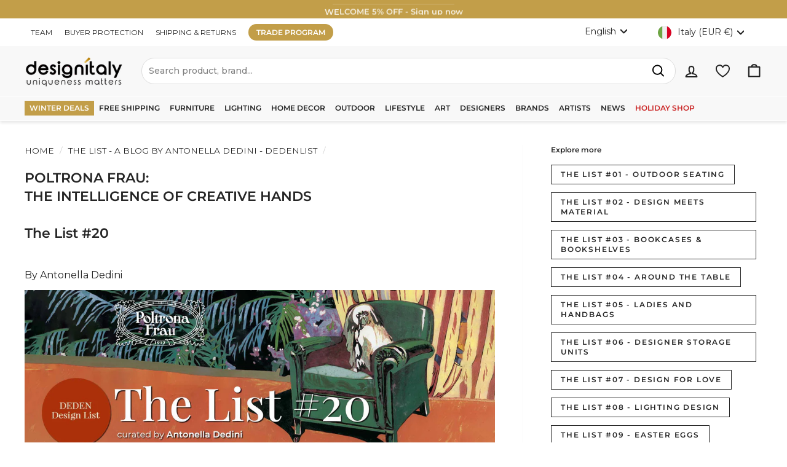

--- FILE ---
content_type: text/html; charset=utf-8
request_url: https://designitaly.com/blogs/the-list/poltrona-frau-the-intelligence-of-creative-hands-the-list-design-italy
body_size: 79333
content:
<!doctype html>
<html class="no-js" lang="en" dir="ltr">
  <head>
    <meta charset="utf-8">
    <meta http-equiv="X-UA-Compatible" content="IE=edge,chrome=1">
    <meta name="viewport" content="width=device-width,initial-scale=1">
    <meta name="theme-color" content="#c29e49">

    <!-- Google Tag Manager -->
<script>
  (function(w,d,s,l,i){w[l]=w[l]||[];w[l].push({'gtm.start':
  new Date().getTime(),event:'gtm.js'});var f=d.getElementsByTagName(s)[0],
  j=d.createElement(s),dl=l!='dataLayer'?'&l='+l:'';j.async=true;j.src=
  'https://www.googletagmanager.com/gtm.js?id='+i+dl;f.parentNode.insertBefore(j,f);
  })(window,document,'script','dataLayer','GTM-MRSN74L');
</script>
<!-- End Google Tag Manager -->
<!-- TAGinstall START -->
<script>
   (function(w) {  var first = document.getElementsByTagName('script')[0];  var script = document.createElement('script');  script.async = true;  script.src = 'https://gtm.taginstall.com/sites/8c40a7544533e86e03d1bc646eab28af29d55a694377645c99491ef039151259/gtm-data-layer-108-210715340.js';  script.addEventListener ("load", function() {  function start() {    var allProducts = [];  var shopCurrency = 'EUR';  var collectionTitle = null;    var customer = {  customerType: 'guest'  };    var pageType = 'Other Page';  var searchPerformed = false;  var cart = {  "items": [],  "total": 0.0,  "currency": "EUR",  };  if (!w.__TAGinstall) {  console.error('Unable to initialize Easy Tag - GTM & Data Layer.');  return;  }  w.__TAGinstall.init({  shopCurrency, allProducts, collectionTitle, searchPerformed, pageType, customer, cartData: cart  });    };  if (w.__TAGinstall && w.__TAGinstall.boot) {  w.__TAGinstall.boot(start);  }  }, false);  first.parentNode.insertBefore(script, first); })(window);
</script>
<!-- TAGinstall END -->


    <meta name="google-site-verification" content="xyuSjBN3ca4P07lnJJGUfKKiG047D1asfKCSt5UCkH4">
    <meta name="google-site-verification" content="FnFVwpGXIysCKKAZSeC0XiE7GCi7X8MuIOWC2BXRytg">
    <meta name="google-site-verification" content="LfwG9RGkod2CSlEqHC5MKQVdhEAWckWQAEbuVXkVOqs">
    <meta name="facebook-domain-verification" content="4dr502dgfae6y5ry5hvl3d8st56220">
    <meta name="google-site-verification" content="SQ_bcKQLIjYdgwXi6N8hPpJ12OgiayvS-Ygu1jhg5wk">

    <!-- No index Pages -->
    

    <link rel="canonical" href="https://designitaly.com/blogs/the-list/poltrona-frau-the-intelligence-of-creative-hands-the-list-design-italy">
    <link rel="preconnect" href="https://cdn.shopify.com" crossorigin>
    <link rel="preconnect" href="https://fonts.shopifycdn.com" crossorigin>
    <link rel="preconnect" href="https://productreviews.shopifycdn.com">
    <link rel="preconnect" href="https://ajax.googleapis.com">
    <link rel="preconnect" href="https://maps.googleapis.com">
    <link rel="preconnect" href="https://maps.gstatic.com">

    <!-- Ottimizazioni performance connessioni -->
 
    <link rel="preconnect" href="https://www.googletagmanager.com">
    <link rel="preconnect" href="https://tidio.co">
    <link rel="preconnect" href="https://klaviyo.com">

    
      <script type="text/javascript">
        var _iub = _iub || [];
        _iub.csConfiguration = {"siteId":2240322,"cookiePolicyId":57393726,"lang":"en"};
      </script>
      <script type="text/javascript" src="//cdn.iubenda.com/sync/2240322.js" async ></script>
      <script type="text/javascript" src="//cdn.iubenda.com/cs/gpp/stub.js" async></script>
      <script type="text/javascript" src="//cdn.iubenda.com/cs/iubenda_cs.js async" charset="UTF-8" async></script>

    

    

    <script src="https://ajax.googleapis.com/ajax/libs/jquery/3.6.0/jquery.min.js" async></script>

    <script
      src="https://www.paypal.com/sdk/js?client-id=AW2Ax4DTN8k6yUZrj8ef5mpHmWhohwAL0iVJZFdSlpljg1LvqHSP138J89JOLF3flbtWT0zLJsn9WV92&currency=EUR&components=messages,buttons&disable-funding=card&enable-funding=paylater"
      data-namespace="PayPalSDK" async
    ></script>

    
      <link rel="shortcut icon" href="//designitaly.com/cdn/shop/files/DI_store_avatar_shop_32x32.png?v=1719396256" type="image/png">
    

    <title>POLTRONA FRAU: THE INTELLIGENCE OF CREATIVE HANDS - The List #20 - Design Italy
</title>


<meta name="description" content="This month&#39;s article in The List is dedicated to Poltrona Frau, an Italian luxury furniture brand known worldwide for the unparalleled quality and workmanship of its leather furniture."><meta property="og:site_name" content="Design Italy">
  <meta property="og:url" content="https://designitaly.com/blogs/the-list/poltrona-frau-the-intelligence-of-creative-hands-the-list-design-italy">
  <meta property="og:title" content="POLTRONA FRAU: THE INTELLIGENCE OF CREATIVE HANDS   The List #20">
  <meta property="og:type" content="article">
  <meta property="og:description" content="This month's article in The List is dedicated to Poltrona Frau, an Italian luxury furniture brand known worldwide for the unparalleled quality and workmanship of its leather furniture."><meta property="og:image" content="http://designitaly.com/cdn/shop/articles/The_List_20_Poltrona_Frau_Copertina_1.jpg?v=1679591312">
    <meta property="og:image:secure_url" content="https://designitaly.com/cdn/shop/articles/The_List_20_Poltrona_Frau_Copertina_1.jpg?v=1679591312">
    <meta property="og:image:width" content="2400">
    <meta property="og:image:height" content="900"><meta name="twitter:site" content="@">
  <meta name="twitter:card" content="summary_large_image">
  <meta name="twitter:title" content="POLTRONA FRAU: THE INTELLIGENCE OF CREATIVE HANDS   The List #20">
  <meta name="twitter:description" content="This month's article in The List is dedicated to Poltrona Frau, an Italian luxury furniture brand known worldwide for the unparalleled quality and workmanship of its leather furniture.">


    
      <link rel="stylesheet" href="//designitaly.com/cdn/shop/t/153/assets/country-flags.css"><style data-shopify>@font-face {
  font-family: Montserrat;
  font-weight: 600;
  font-style: normal;
  font-display: swap;
  src: url("//designitaly.com/cdn/fonts/montserrat/montserrat_n6.1326b3e84230700ef15b3a29fb520639977513e0.woff2") format("woff2"),
       url("//designitaly.com/cdn/fonts/montserrat/montserrat_n6.652f051080eb14192330daceed8cd53dfdc5ead9.woff") format("woff");
}

  @font-face {
  font-family: Montserrat;
  font-weight: 400;
  font-style: normal;
  font-display: swap;
  src: url("//designitaly.com/cdn/fonts/montserrat/montserrat_n4.81949fa0ac9fd2021e16436151e8eaa539321637.woff2") format("woff2"),
       url("//designitaly.com/cdn/fonts/montserrat/montserrat_n4.a6c632ca7b62da89c3594789ba828388aac693fe.woff") format("woff");
}


  @font-face {
  font-family: Montserrat;
  font-weight: 600;
  font-style: normal;
  font-display: swap;
  src: url("//designitaly.com/cdn/fonts/montserrat/montserrat_n6.1326b3e84230700ef15b3a29fb520639977513e0.woff2") format("woff2"),
       url("//designitaly.com/cdn/fonts/montserrat/montserrat_n6.652f051080eb14192330daceed8cd53dfdc5ead9.woff") format("woff");
}

  @font-face {
  font-family: Montserrat;
  font-weight: 400;
  font-style: italic;
  font-display: swap;
  src: url("//designitaly.com/cdn/fonts/montserrat/montserrat_i4.5a4ea298b4789e064f62a29aafc18d41f09ae59b.woff2") format("woff2"),
       url("//designitaly.com/cdn/fonts/montserrat/montserrat_i4.072b5869c5e0ed5b9d2021e4c2af132e16681ad2.woff") format("woff");
}

  @font-face {
  font-family: Montserrat;
  font-weight: 600;
  font-style: italic;
  font-display: swap;
  src: url("//designitaly.com/cdn/fonts/montserrat/montserrat_i6.e90155dd2f004112a61c0322d66d1f59dadfa84b.woff2") format("woff2"),
       url("//designitaly.com/cdn/fonts/montserrat/montserrat_i6.41470518d8e9d7f1bcdd29a447c2397e5393943f.woff") format("woff");
}

</style>
    <link href="//designitaly.com/cdn/shop/t/153/assets/theme.css?v=116948928794954499081767625382" rel="stylesheet" type="text/css" media="all" />
    <link href="//designitaly.com/cdn/shop/t/153/assets/custom.css?v=20681368589455939431763983738" rel="stylesheet" type="text/css" media="all" />
    <style data-shopify>:root {
    --typeHeaderPrimary: Montserrat;
    --typeHeaderFallback: sans-serif;
    --typeHeaderSize: 22px;
    --typeHeaderWeight: 600;
    --typeHeaderLineHeight: 1.4;
    --typeHeaderSpacing: 0.0em;

    --typeBasePrimary:Montserrat;
    --typeBaseFallback:sans-serif;
    --typeBaseSize: 16px;
    --typeBaseWeight: 400;
    --typeBaseSpacing: 0.0em;
    --typeBaseLineHeight: 1.4;

    --colorSmallImageBg: #ffffff;
    --colorSmallImageBgDark: #f7f7f7;
    --colorLargeImageBg: #0f0f0f;
    --colorLargeImageBgLight: #303030;

    --iconWeight: 5px;
    --iconLinecaps: round;

    
      --buttonRadius: 50px;
      --btnPadding: 11px 25px;
    

    
      --roundness: 0;
    

    
      --gridThickness: 0;
    

    --productTileMargin: 0%;
    --collectionTileMargin: 0%;

    --swatchSize: 40px;
  }

  @media screen and (max-width: 768px) {
    :root {
      --typeBaseSize: 14px;

      
        --roundness: 0;
        --btnPadding: 9px 17px;
      
    }
  }</style>

    

    <script>
      document.documentElement.className = document.documentElement.className.replace('no-js', 'js');

      window.theme = window.theme || {};
      theme.routes = {
        home: "/",
        collections: "/collections",
        cart: "/cart.js",
        cartPage: "/cart",
        cartAdd: "/cart/add.js",
        cartChange: "/cart/change.js",
        search: "/search",
        predictiveSearch: "/search/suggest"
      };

      theme.strings = {
        soldOut: "Sold Out",
        unavailable: "Unavailable",
        inStockLabel: "In stock, ready to ship",
        oneStockLabel: "Low stock - [count] item left",
        otherStockLabel: "Low stock - [count] items left",
        willNotShipUntil: "Ready to ship [date]",
        willBeInStockAfter: "Back in stock [date]",
        waitingForStock: "Inventory on the way",
        savePrice: "Save [saved_amount]",
        cartEmpty: "Your cart is currently empty.",
        cartTermsConfirmation: "You must agree with the terms and conditions of sales to check out",
        searchCollections: "Collections",
        searchPages: "Pages",
        searchArticles: "Articles",
        maxQuantity: "Translation missing: en.cart.general.max_quantity"
      };
      theme.settings = {
        cartType: "dropdown",
        isCustomerTemplate: false,
        moneyFormat: "€{{amount_with_comma_separator}}",
        saveType: "percent",
        productImageSize: "square",
        productImageCover: true,
        predictiveSearch: false,
        predictiveSearchType: null,
        superScriptSetting: false,
        superScriptPrice: false,
        quickView: false,
        quickAdd: false,
        themeName: 'Expanse',
        themeVersion: "4.4.1"
      };
    </script>

    <script>window.performance && window.performance.mark && window.performance.mark('shopify.content_for_header.start');</script><meta name="facebook-domain-verification" content="oep5pmu26bqoy9zxqbvtiqc5orxysl">
<meta name="facebook-domain-verification" content="4dr502dgfae6y5ry5hvl3d8st56220">
<meta name="google-site-verification" content="SQ_bcKQLIjYdgwXi6N8hPpJ12OgiayvS-Ygu1jhg5wk">
<meta id="shopify-digital-wallet" name="shopify-digital-wallet" content="/43336368282/digital_wallets/dialog">
<meta name="shopify-checkout-api-token" content="ca8326894e7c601241b9e57a62eb11cb">
<meta id="in-context-paypal-metadata" data-shop-id="43336368282" data-venmo-supported="false" data-environment="production" data-locale="en_US" data-paypal-v4="true" data-currency="EUR">
<link rel="alternate" type="application/atom+xml" title="Feed" href="/blogs/the-list.atom" />
<script async="async" src="/checkouts/internal/preloads.js?locale=en-IT"></script>
<link rel="preconnect" href="https://shop.app" crossorigin="anonymous">
<script async="async" src="https://shop.app/checkouts/internal/preloads.js?locale=en-IT&shop_id=43336368282" crossorigin="anonymous"></script>
<script id="apple-pay-shop-capabilities" type="application/json">{"shopId":43336368282,"countryCode":"IT","currencyCode":"EUR","merchantCapabilities":["supports3DS"],"merchantId":"gid:\/\/shopify\/Shop\/43336368282","merchantName":"Design Italy","requiredBillingContactFields":["postalAddress","email","phone"],"requiredShippingContactFields":["postalAddress","email","phone"],"shippingType":"shipping","supportedNetworks":["visa","maestro","masterCard","amex"],"total":{"type":"pending","label":"Design Italy","amount":"1.00"},"shopifyPaymentsEnabled":true,"supportsSubscriptions":true}</script>
<script id="shopify-features" type="application/json">{"accessToken":"ca8326894e7c601241b9e57a62eb11cb","betas":["rich-media-storefront-analytics"],"domain":"designitaly.com","predictiveSearch":true,"shopId":43336368282,"locale":"en"}</script>
<script>var Shopify = Shopify || {};
Shopify.shop = "designitaly-com.myshopify.com";
Shopify.locale = "en";
Shopify.currency = {"active":"EUR","rate":"1.0"};
Shopify.country = "IT";
Shopify.theme = {"name":"Expanse Nuovo Tema Custom 2024","id":166849806671,"schema_name":"Expanse","schema_version":"4.4.1","theme_store_id":902,"role":"main"};
Shopify.theme.handle = "null";
Shopify.theme.style = {"id":null,"handle":null};
Shopify.cdnHost = "designitaly.com/cdn";
Shopify.routes = Shopify.routes || {};
Shopify.routes.root = "/";</script>
<script type="module">!function(o){(o.Shopify=o.Shopify||{}).modules=!0}(window);</script>
<script>!function(o){function n(){var o=[];function n(){o.push(Array.prototype.slice.apply(arguments))}return n.q=o,n}var t=o.Shopify=o.Shopify||{};t.loadFeatures=n(),t.autoloadFeatures=n()}(window);</script>
<script>
  window.ShopifyPay = window.ShopifyPay || {};
  window.ShopifyPay.apiHost = "shop.app\/pay";
  window.ShopifyPay.redirectState = null;
</script>
<script id="shop-js-analytics" type="application/json">{"pageType":"article"}</script>
<script defer="defer" async type="module" src="//designitaly.com/cdn/shopifycloud/shop-js/modules/v2/client.init-shop-cart-sync_C5BV16lS.en.esm.js"></script>
<script defer="defer" async type="module" src="//designitaly.com/cdn/shopifycloud/shop-js/modules/v2/chunk.common_CygWptCX.esm.js"></script>
<script type="module">
  await import("//designitaly.com/cdn/shopifycloud/shop-js/modules/v2/client.init-shop-cart-sync_C5BV16lS.en.esm.js");
await import("//designitaly.com/cdn/shopifycloud/shop-js/modules/v2/chunk.common_CygWptCX.esm.js");

  window.Shopify.SignInWithShop?.initShopCartSync?.({"fedCMEnabled":true,"windoidEnabled":true});

</script>
<script>
  window.Shopify = window.Shopify || {};
  if (!window.Shopify.featureAssets) window.Shopify.featureAssets = {};
  window.Shopify.featureAssets['shop-js'] = {"shop-cart-sync":["modules/v2/client.shop-cart-sync_ZFArdW7E.en.esm.js","modules/v2/chunk.common_CygWptCX.esm.js"],"init-fed-cm":["modules/v2/client.init-fed-cm_CmiC4vf6.en.esm.js","modules/v2/chunk.common_CygWptCX.esm.js"],"shop-button":["modules/v2/client.shop-button_tlx5R9nI.en.esm.js","modules/v2/chunk.common_CygWptCX.esm.js"],"shop-cash-offers":["modules/v2/client.shop-cash-offers_DOA2yAJr.en.esm.js","modules/v2/chunk.common_CygWptCX.esm.js","modules/v2/chunk.modal_D71HUcav.esm.js"],"init-windoid":["modules/v2/client.init-windoid_sURxWdc1.en.esm.js","modules/v2/chunk.common_CygWptCX.esm.js"],"shop-toast-manager":["modules/v2/client.shop-toast-manager_ClPi3nE9.en.esm.js","modules/v2/chunk.common_CygWptCX.esm.js"],"init-shop-email-lookup-coordinator":["modules/v2/client.init-shop-email-lookup-coordinator_B8hsDcYM.en.esm.js","modules/v2/chunk.common_CygWptCX.esm.js"],"init-shop-cart-sync":["modules/v2/client.init-shop-cart-sync_C5BV16lS.en.esm.js","modules/v2/chunk.common_CygWptCX.esm.js"],"avatar":["modules/v2/client.avatar_BTnouDA3.en.esm.js"],"pay-button":["modules/v2/client.pay-button_FdsNuTd3.en.esm.js","modules/v2/chunk.common_CygWptCX.esm.js"],"init-customer-accounts":["modules/v2/client.init-customer-accounts_DxDtT_ad.en.esm.js","modules/v2/client.shop-login-button_C5VAVYt1.en.esm.js","modules/v2/chunk.common_CygWptCX.esm.js","modules/v2/chunk.modal_D71HUcav.esm.js"],"init-shop-for-new-customer-accounts":["modules/v2/client.init-shop-for-new-customer-accounts_ChsxoAhi.en.esm.js","modules/v2/client.shop-login-button_C5VAVYt1.en.esm.js","modules/v2/chunk.common_CygWptCX.esm.js","modules/v2/chunk.modal_D71HUcav.esm.js"],"shop-login-button":["modules/v2/client.shop-login-button_C5VAVYt1.en.esm.js","modules/v2/chunk.common_CygWptCX.esm.js","modules/v2/chunk.modal_D71HUcav.esm.js"],"init-customer-accounts-sign-up":["modules/v2/client.init-customer-accounts-sign-up_CPSyQ0Tj.en.esm.js","modules/v2/client.shop-login-button_C5VAVYt1.en.esm.js","modules/v2/chunk.common_CygWptCX.esm.js","modules/v2/chunk.modal_D71HUcav.esm.js"],"shop-follow-button":["modules/v2/client.shop-follow-button_Cva4Ekp9.en.esm.js","modules/v2/chunk.common_CygWptCX.esm.js","modules/v2/chunk.modal_D71HUcav.esm.js"],"checkout-modal":["modules/v2/client.checkout-modal_BPM8l0SH.en.esm.js","modules/v2/chunk.common_CygWptCX.esm.js","modules/v2/chunk.modal_D71HUcav.esm.js"],"lead-capture":["modules/v2/client.lead-capture_Bi8yE_yS.en.esm.js","modules/v2/chunk.common_CygWptCX.esm.js","modules/v2/chunk.modal_D71HUcav.esm.js"],"shop-login":["modules/v2/client.shop-login_D6lNrXab.en.esm.js","modules/v2/chunk.common_CygWptCX.esm.js","modules/v2/chunk.modal_D71HUcav.esm.js"],"payment-terms":["modules/v2/client.payment-terms_CZxnsJam.en.esm.js","modules/v2/chunk.common_CygWptCX.esm.js","modules/v2/chunk.modal_D71HUcav.esm.js"]};
</script>
<script>(function() {
  var isLoaded = false;
  function asyncLoad() {
    if (isLoaded) return;
    isLoaded = true;
    var urls = ["https:\/\/ecommplugins-scripts.trustpilot.com\/v2.1\/js\/header.min.js?settings=eyJrZXkiOiJaUWRxcDg1eUxuczhmdVRLIiwicyI6InNrdSJ9\u0026v=2.5\u0026shop=designitaly-com.myshopify.com","https:\/\/ecommplugins-trustboxsettings.trustpilot.com\/designitaly-com.myshopify.com.js?settings=1741952013161\u0026shop=designitaly-com.myshopify.com","https:\/\/widget.trustpilot.com\/bootstrap\/v5\/tp.widget.sync.bootstrap.min.js?shop=designitaly-com.myshopify.com","\/\/code.tidio.co\/4brstrzj4qyu1o7b3zu1yz6m0h94d0gy.js?shop=designitaly-com.myshopify.com","https:\/\/packlink-spf-pro.appspot.com\/platform\/PRO\/checkout\/thankYouScript?v=8\u0026shop=designitaly-com.myshopify.com","https:\/\/ecommplugins-scripts.trustpilot.com\/v2.1\/js\/success.min.js?settings=eyJrZXkiOiJaUWRxcDg1eUxuczhmdVRLIiwicyI6InNrdSIsInQiOlsib3JkZXJzL3BhaWQiLCJ0cnVzdHBpbG90T3JkZXJDb25maXJtZWQiXSwidiI6IiIsImEiOiJTaG9waWZ5LTIwMjAtMDEifQ==\u0026shop=designitaly-com.myshopify.com"];
    for (var i = 0; i < urls.length; i++) {
      var s = document.createElement('script');
      s.type = 'text/javascript';
      s.async = true;
      s.src = urls[i];
      var x = document.getElementsByTagName('script')[0];
      x.parentNode.insertBefore(s, x);
    }
  };
  if(window.attachEvent) {
    window.attachEvent('onload', asyncLoad);
  } else {
    window.addEventListener('load', asyncLoad, false);
  }
})();</script>
<script id="__st">var __st={"a":43336368282,"offset":3600,"reqid":"e109742e-0760-4f81-a430-605c57fc4da6-1768737756","pageurl":"designitaly.com\/blogs\/the-list\/poltrona-frau-the-intelligence-of-creative-hands-the-list-design-italy","s":"articles-588187205886","u":"073e97c291e9","p":"article","rtyp":"article","rid":588187205886};</script>
<script>window.ShopifyPaypalV4VisibilityTracking = true;</script>
<script id="captcha-bootstrap">!function(){'use strict';const t='contact',e='account',n='new_comment',o=[[t,t],['blogs',n],['comments',n],[t,'customer']],c=[[e,'customer_login'],[e,'guest_login'],[e,'recover_customer_password'],[e,'create_customer']],r=t=>t.map((([t,e])=>`form[action*='/${t}']:not([data-nocaptcha='true']) input[name='form_type'][value='${e}']`)).join(','),a=t=>()=>t?[...document.querySelectorAll(t)].map((t=>t.form)):[];function s(){const t=[...o],e=r(t);return a(e)}const i='password',u='form_key',d=['recaptcha-v3-token','g-recaptcha-response','h-captcha-response',i],f=()=>{try{return window.sessionStorage}catch{return}},m='__shopify_v',_=t=>t.elements[u];function p(t,e,n=!1){try{const o=window.sessionStorage,c=JSON.parse(o.getItem(e)),{data:r}=function(t){const{data:e,action:n}=t;return t[m]||n?{data:e,action:n}:{data:t,action:n}}(c);for(const[e,n]of Object.entries(r))t.elements[e]&&(t.elements[e].value=n);n&&o.removeItem(e)}catch(o){console.error('form repopulation failed',{error:o})}}const l='form_type',E='cptcha';function T(t){t.dataset[E]=!0}const w=window,h=w.document,L='Shopify',v='ce_forms',y='captcha';let A=!1;((t,e)=>{const n=(g='f06e6c50-85a8-45c8-87d0-21a2b65856fe',I='https://cdn.shopify.com/shopifycloud/storefront-forms-hcaptcha/ce_storefront_forms_captcha_hcaptcha.v1.5.2.iife.js',D={infoText:'Protected by hCaptcha',privacyText:'Privacy',termsText:'Terms'},(t,e,n)=>{const o=w[L][v],c=o.bindForm;if(c)return c(t,g,e,D).then(n);var r;o.q.push([[t,g,e,D],n]),r=I,A||(h.body.append(Object.assign(h.createElement('script'),{id:'captcha-provider',async:!0,src:r})),A=!0)});var g,I,D;w[L]=w[L]||{},w[L][v]=w[L][v]||{},w[L][v].q=[],w[L][y]=w[L][y]||{},w[L][y].protect=function(t,e){n(t,void 0,e),T(t)},Object.freeze(w[L][y]),function(t,e,n,w,h,L){const[v,y,A,g]=function(t,e,n){const i=e?o:[],u=t?c:[],d=[...i,...u],f=r(d),m=r(i),_=r(d.filter((([t,e])=>n.includes(e))));return[a(f),a(m),a(_),s()]}(w,h,L),I=t=>{const e=t.target;return e instanceof HTMLFormElement?e:e&&e.form},D=t=>v().includes(t);t.addEventListener('submit',(t=>{const e=I(t);if(!e)return;const n=D(e)&&!e.dataset.hcaptchaBound&&!e.dataset.recaptchaBound,o=_(e),c=g().includes(e)&&(!o||!o.value);(n||c)&&t.preventDefault(),c&&!n&&(function(t){try{if(!f())return;!function(t){const e=f();if(!e)return;const n=_(t);if(!n)return;const o=n.value;o&&e.removeItem(o)}(t);const e=Array.from(Array(32),(()=>Math.random().toString(36)[2])).join('');!function(t,e){_(t)||t.append(Object.assign(document.createElement('input'),{type:'hidden',name:u})),t.elements[u].value=e}(t,e),function(t,e){const n=f();if(!n)return;const o=[...t.querySelectorAll(`input[type='${i}']`)].map((({name:t})=>t)),c=[...d,...o],r={};for(const[a,s]of new FormData(t).entries())c.includes(a)||(r[a]=s);n.setItem(e,JSON.stringify({[m]:1,action:t.action,data:r}))}(t,e)}catch(e){console.error('failed to persist form',e)}}(e),e.submit())}));const S=(t,e)=>{t&&!t.dataset[E]&&(n(t,e.some((e=>e===t))),T(t))};for(const o of['focusin','change'])t.addEventListener(o,(t=>{const e=I(t);D(e)&&S(e,y())}));const B=e.get('form_key'),M=e.get(l),P=B&&M;t.addEventListener('DOMContentLoaded',(()=>{const t=y();if(P)for(const e of t)e.elements[l].value===M&&p(e,B);[...new Set([...A(),...v().filter((t=>'true'===t.dataset.shopifyCaptcha))])].forEach((e=>S(e,t)))}))}(h,new URLSearchParams(w.location.search),n,t,e,['guest_login'])})(!0,!0)}();</script>
<script integrity="sha256-4kQ18oKyAcykRKYeNunJcIwy7WH5gtpwJnB7kiuLZ1E=" data-source-attribution="shopify.loadfeatures" defer="defer" src="//designitaly.com/cdn/shopifycloud/storefront/assets/storefront/load_feature-a0a9edcb.js" crossorigin="anonymous"></script>
<script crossorigin="anonymous" defer="defer" src="//designitaly.com/cdn/shopifycloud/storefront/assets/shopify_pay/storefront-65b4c6d7.js?v=20250812"></script>
<script data-source-attribution="shopify.dynamic_checkout.dynamic.init">var Shopify=Shopify||{};Shopify.PaymentButton=Shopify.PaymentButton||{isStorefrontPortableWallets:!0,init:function(){window.Shopify.PaymentButton.init=function(){};var t=document.createElement("script");t.src="https://designitaly.com/cdn/shopifycloud/portable-wallets/latest/portable-wallets.en.js",t.type="module",document.head.appendChild(t)}};
</script>
<script data-source-attribution="shopify.dynamic_checkout.buyer_consent">
  function portableWalletsHideBuyerConsent(e){var t=document.getElementById("shopify-buyer-consent"),n=document.getElementById("shopify-subscription-policy-button");t&&n&&(t.classList.add("hidden"),t.setAttribute("aria-hidden","true"),n.removeEventListener("click",e))}function portableWalletsShowBuyerConsent(e){var t=document.getElementById("shopify-buyer-consent"),n=document.getElementById("shopify-subscription-policy-button");t&&n&&(t.classList.remove("hidden"),t.removeAttribute("aria-hidden"),n.addEventListener("click",e))}window.Shopify?.PaymentButton&&(window.Shopify.PaymentButton.hideBuyerConsent=portableWalletsHideBuyerConsent,window.Shopify.PaymentButton.showBuyerConsent=portableWalletsShowBuyerConsent);
</script>
<script data-source-attribution="shopify.dynamic_checkout.cart.bootstrap">document.addEventListener("DOMContentLoaded",(function(){function t(){return document.querySelector("shopify-accelerated-checkout-cart, shopify-accelerated-checkout")}if(t())Shopify.PaymentButton.init();else{new MutationObserver((function(e,n){t()&&(Shopify.PaymentButton.init(),n.disconnect())})).observe(document.body,{childList:!0,subtree:!0})}}));
</script>
<link id="shopify-accelerated-checkout-styles" rel="stylesheet" media="screen" href="https://designitaly.com/cdn/shopifycloud/portable-wallets/latest/accelerated-checkout-backwards-compat.css" crossorigin="anonymous">
<style id="shopify-accelerated-checkout-cart">
        #shopify-buyer-consent {
  margin-top: 1em;
  display: inline-block;
  width: 100%;
}

#shopify-buyer-consent.hidden {
  display: none;
}

#shopify-subscription-policy-button {
  background: none;
  border: none;
  padding: 0;
  text-decoration: underline;
  font-size: inherit;
  cursor: pointer;
}

#shopify-subscription-policy-button::before {
  box-shadow: none;
}

      </style>

<script>window.performance && window.performance.mark && window.performance.mark('shopify.content_for_header.end');</script>

    <script src="//designitaly.com/cdn/shop/t/153/assets/vendor-scripts-v2.js?v=28795867768355101311718784025" defer="defer"></script>
    <script src="//designitaly.com/cdn/shop/t/153/assets/theme.js?v=36114080935684997421752741447" defer="defer"></script>
    <script src="//designitaly.com/cdn/shop/t/153/assets/next.js?v=131372909002363781041718784025" defer="defer"></script>
  <!-- BEGIN app block: shopify://apps/t-lab-ai-language-translate/blocks/custom_translations/b5b83690-efd4-434d-8c6a-a5cef4019faf --><!-- BEGIN app snippet: custom_translation_scripts --><script>
(()=>{var o=/\([0-9]+?\)$/,M=/\r?\n|\r|\t|\xa0|\u200B|\u200E|&nbsp;| /g,v=/<\/?[a-z][\s\S]*>/i,t=/^(https?:\/\/|\/\/)[^\s/$.?#].[^\s]*$/i,k=/\{\{\s*([a-zA-Z_]\w*)\s*\}\}/g,p=/\{\{\s*([a-zA-Z_]\w*)\s*\}\}/,r=/^(https:)?\/\/cdn\.shopify\.com\/(.+)\.(png|jpe?g|gif|webp|svgz?|bmp|tiff?|ico|avif)/i,e=/^(https:)?\/\/cdn\.shopify\.com/i,a=/\b(?:https?|ftp)?:?\/\/?[^\s\/]+\/[^\s]+\.(?:png|jpe?g|gif|webp|svgz?|bmp|tiff?|ico|avif)\b/i,I=/url\(['"]?(.*?)['"]?\)/,m="__label:",i=document.createElement("textarea"),u={t:["src","data-src","data-source","data-href","data-zoom","data-master","data-bg","base-src"],i:["srcset","data-srcset"],o:["href","data-href"],u:["href","data-href","data-src","data-zoom"]},g=new Set(["img","picture","button","p","a","input"]),h=16.67,s=function(n){return n.nodeType===Node.ELEMENT_NODE},c=function(n){return n.nodeType===Node.TEXT_NODE};function w(n){return r.test(n.trim())||a.test(n.trim())}function b(n){return(n=>(n=n.trim(),t.test(n)))(n)||e.test(n.trim())}var l=function(n){return!n||0===n.trim().length};function j(n){return i.innerHTML=n,i.value}function T(n){return A(j(n))}function A(n){return n.trim().replace(o,"").replace(M,"").trim()}var _=1e3;function D(n){n=n.trim().replace(M,"").replace(/&amp;/g,"&").replace(/&gt;/g,">").replace(/&lt;/g,"<").trim();return n.length>_?N(n):n}function E(n){return n.trim().toLowerCase().replace(/^https:/i,"")}function N(n){for(var t=5381,r=0;r<n.length;r++)t=(t<<5)+t^n.charCodeAt(r);return(t>>>0).toString(36)}function f(n){for(var t=document.createElement("template"),r=(t.innerHTML=n,["SCRIPT","IFRAME","OBJECT","EMBED","LINK","META"]),e=/^(on\w+|srcdoc|style)$/i,a=document.createTreeWalker(t.content,NodeFilter.SHOW_ELEMENT),i=a.nextNode();i;i=a.nextNode()){var o=i;if(r.includes(o.nodeName))o.remove();else for(var u=o.attributes.length-1;0<=u;--u)e.test(o.attributes[u].name)&&o.removeAttribute(o.attributes[u].name)}return t.innerHTML}function d(n,t,r){void 0===r&&(r=20);for(var e=n,a=0;e&&e.parentElement&&a<r;){for(var i=e.parentElement,o=0,u=t;o<u.length;o++)for(var s=u[o],c=0,l=s.l;c<l.length;c++){var f=l[c];switch(f.type){case"class":for(var d=0,v=i.classList;d<v.length;d++){var p=v[d];if(f.value.test(p))return s.label}break;case"id":if(i.id&&f.value.test(i.id))return s.label;break;case"attribute":if(i.hasAttribute(f.name)){if(!f.value)return s.label;var m=i.getAttribute(f.name);if(m&&f.value.test(m))return s.label}}}e=i,a++}return"unknown"}function y(n,t){var r,e,a;"function"==typeof window.fetch&&"AbortController"in window?(r=new AbortController,e=setTimeout(function(){return r.abort()},3e3),fetch(n,{credentials:"same-origin",signal:r.signal}).then(function(n){return clearTimeout(e),n.ok?n.json():Promise.reject(n)}).then(t).catch(console.error)):((a=new XMLHttpRequest).onreadystatechange=function(){4===a.readyState&&200===a.status&&t(JSON.parse(a.responseText))},a.open("GET",n,!0),a.timeout=3e3,a.send())}function O(){var l=/([^\s]+)\.(png|jpe?g|gif|webp|svgz?|bmp|tiff?|ico|avif)$/i,f=/_(\{width\}x*|\{width\}x\{height\}|\d{3,4}x\d{3,4}|\d{3,4}x|x\d{3,4}|pinco|icon|thumb|small|compact|medium|large|grande|original|master)(_crop_\w+)*(@[2-3]x)*(.progressive)*$/i,d=/^(https?|ftp|file):\/\//i;function r(n){var t,r="".concat(n.path).concat(n.v).concat(null!=(r=n.size)?r:"",".").concat(n.p);return n.m&&(r="".concat(n.path).concat(n.m,"/").concat(n.v).concat(null!=(t=n.size)?t:"",".").concat(n.p)),n.host&&(r="".concat(null!=(t=n.protocol)?t:"","//").concat(n.host).concat(r)),n.g&&(r+=n.g),r}return{h:function(n){var t=!0,r=(d.test(n)||n.startsWith("//")||(t=!1,n="https://example.com"+n),t);n.startsWith("//")&&(r=!1,n="https:"+n);try{new URL(n)}catch(n){return null}var e,a,i,o,u,s,n=new URL(n),c=n.pathname.split("/").filter(function(n){return n});return c.length<1||(a=c.pop(),e=null!=(e=c.pop())?e:null,null===(a=a.match(l)))?null:(s=a[1],a=a[2],i=s.match(f),o=s,(u=null)!==i&&(o=s.substring(0,i.index),u=i[0]),s=0<c.length?"/"+c.join("/")+"/":"/",{protocol:r?n.protocol:null,host:t?n.host:null,path:s,g:n.search,m:e,v:o,size:u,p:a,version:n.searchParams.get("v"),width:n.searchParams.get("width")})},T:r,S:function(n){return(n.m?"/".concat(n.m,"/"):"/").concat(n.v,".").concat(n.p)},M:function(n){return(n.m?"/".concat(n.m,"/"):"/").concat(n.v,".").concat(n.p,"?v=").concat(n.version||"0")},k:function(n,t){return r({protocol:t.protocol,host:t.host,path:t.path,g:t.g,m:t.m,v:t.v,size:n.size,p:t.p,version:t.version,width:t.width})}}}var x,S,C={},H={};function q(p,n){var m=new Map,g=new Map,i=new Map,r=new Map,e=new Map,a=new Map,o=new Map,u=function(n){return n.toLowerCase().replace(/[\s\W_]+/g,"")},s=new Set(n.A.map(u)),c=0,l=!1,f=!1,d=O();function v(n,t,r){s.has(u(n))||n&&t&&(r.set(n,t),l=!0)}function t(n,t){if(n&&n.trim()&&0!==m.size){var r=A(n),e=H[r];if(e&&(p.log("dictionary",'Overlapping text: "'.concat(n,'" related to html: "').concat(e,'"')),t)&&(n=>{if(n)for(var t=h(n.outerHTML),r=t._,e=(t.I||(r=0),n.parentElement),a=0;e&&a<5;){var i=h(e.outerHTML),o=i.I,i=i._;if(o){if(p.log("dictionary","Ancestor depth ".concat(a,": overlap score=").concat(i.toFixed(3),", base=").concat(r.toFixed(3))),r<i)return 1;if(i<r&&0<r)return}e=e.parentElement,a++}})(t))p.log("dictionary",'Skipping text translation for "'.concat(n,'" because an ancestor HTML translation exists'));else{e=m.get(r);if(e)return e;var a=n;if(a&&a.trim()&&0!==g.size){for(var i,o,u,s=g.entries(),c=s.next();!c.done;){var l=c.value[0],f=c.value[1],d=a.trim().match(l);if(d&&1<d.length){i=l,o=f,u=d;break}c=s.next()}if(i&&o&&u){var v=u.slice(1),t=o.match(k);if(t&&t.length===v.length)return t.reduce(function(n,t,r){return n.replace(t,v[r])},o)}}}}return null}function h(n){var r,e,a;return!n||!n.trim()||0===i.size?{I:null,_:0}:(r=D(n),a=0,(e=null)!=(n=i.get(r))?{I:n,_:1}:(i.forEach(function(n,t){-1!==t.indexOf(r)&&(t=r.length/t.length,a<t)&&(a=t,e=n)}),{I:e,_:a}))}function w(n){return n&&n.trim()&&0!==i.size&&(n=D(n),null!=(n=i.get(n)))?n:null}function b(n){if(n&&n.trim()&&0!==r.size){var t=E(n),t=r.get(t);if(t)return t;t=d.h(n);if(t){n=d.M(t).toLowerCase(),n=r.get(n);if(n)return n;n=d.S(t).toLowerCase(),t=r.get(n);if(t)return t}}return null}function T(n){return!n||!n.trim()||0===e.size||void 0===(n=e.get(A(n)))?null:n}function y(n){return!n||!n.trim()||0===a.size||void 0===(n=a.get(E(n)))?null:n}function x(n){var t;return!n||!n.trim()||0===o.size?null:null!=(t=o.get(A(n)))?t:(t=D(n),void 0!==(n=o.get(t))?n:null)}function S(){var n={j:m,D:g,N:i,O:r,C:e,H:a,q:o,L:l,R:c,F:C};return JSON.stringify(n,function(n,t){return t instanceof Map?Object.fromEntries(t.entries()):t})}return{J:function(n,t){v(n,t,m)},U:function(n,t){n&&t&&(n=new RegExp("^".concat(n,"$"),"s"),g.set(n,t),l=!0)},$:function(n,t){var r;n!==t&&(v((r=j(r=n).trim().replace(M,"").trim()).length>_?N(r):r,t,i),c=Math.max(c,n.length))},P:function(n,t){v(n,t,r),(n=d.h(n))&&(v(d.M(n).toLowerCase(),t,r),v(d.S(n).toLowerCase(),t,r))},G:function(n,t){v(n.replace("[img-alt]","").replace(M,"").trim(),t,e)},B:function(n,t){v(n,t,a)},W:function(n,t){f=!0,v(n,t,o)},V:function(){return p.log("dictionary","Translation dictionaries: ",S),i.forEach(function(n,r){m.forEach(function(n,t){r!==t&&-1!==r.indexOf(t)&&(C[t]=A(n),H[t]=r)})}),p.log("dictionary","appliedTextTranslations: ",JSON.stringify(C)),p.log("dictionary","overlappingTexts: ",JSON.stringify(H)),{L:l,Z:f,K:t,X:w,Y:b,nn:T,tn:y,rn:x}}}}function z(n,t,r){function f(n,t){t=n.split(t);return 2===t.length?t[1].trim()?t:[t[0]]:[n]}var d=q(r,t);return n.forEach(function(n){if(n){var c,l=n.name,n=n.value;if(l&&n){if("string"==typeof n)try{c=JSON.parse(n)}catch(n){return void r.log("dictionary","Invalid metafield JSON for "+l,function(){return String(n)})}else c=n;c&&Object.keys(c).forEach(function(e){if(e){var n,t,r,a=c[e];if(a)if(e!==a)if(l.includes("judge"))r=T(e),d.W(r,a);else if(e.startsWith("[img-alt]"))d.G(e,a);else if(e.startsWith("[img-src]"))n=E(e.replace("[img-src]","")),d.P(n,a);else if(v.test(e))d.$(e,a);else if(w(e))n=E(e),d.P(n,a);else if(b(e))r=E(e),d.B(r,a);else if("/"===(n=(n=e).trim())[0]&&"/"!==n[1]&&(r=E(e),d.B(r,a),r=T(e),d.J(r,a)),p.test(e))(s=(r=e).match(k))&&0<s.length&&(t=r.replace(/[-\/\\^$*+?.()|[\]]/g,"\\$&"),s.forEach(function(n){t=t.replace(n,"(.*)")}),d.U(t,a));else if(e.startsWith(m))r=a.replace(m,""),s=e.replace(m,""),d.J(T(s),r);else{if("product_tags"===l)for(var i=0,o=["_",":"];i<o.length;i++){var u=(n=>{if(e.includes(n)){var t=f(e,n),r=f(a,n);if(t.length===r.length)return t.forEach(function(n,t){n!==r[t]&&(d.J(T(n),r[t]),d.J(T("".concat(n,":")),"".concat(r[t],":")))}),{value:void 0}}})(o[i]);if("object"==typeof u)return u.value}var s=T(e);s!==a&&d.J(s,a)}}})}}}),d.V()}function L(y,x){var e=[{label:"judge-me",l:[{type:"class",value:/jdgm/i},{type:"id",value:/judge-me/i},{type:"attribute",name:"data-widget-name",value:/review_widget/i}]}],a=O();function S(r,n,e){n.forEach(function(n){var t=r.getAttribute(n);t&&(t=n.includes("href")?e.tn(t):e.K(t))&&r.setAttribute(n,t)})}function M(n,t,r){var e,a=n.getAttribute(t);a&&((e=i(a=E(a.split("&")[0]),r))?n.setAttribute(t,e):(e=r.tn(a))&&n.setAttribute(t,e))}function k(n,t,r){var e=n.getAttribute(t);e&&(e=((n,t)=>{var r=(n=n.split(",").filter(function(n){return null!=n&&""!==n.trim()}).map(function(n){var n=n.trim().split(/\s+/),t=n[0].split("?"),r=t[0],t=t[1],t=t?t.split("&"):[],e=((n,t)=>{for(var r=0;r<n.length;r++)if(t(n[r]))return n[r];return null})(t,function(n){return n.startsWith("v=")}),t=t.filter(function(n){return!n.startsWith("v=")}),n=n[1];return{url:r,version:e,en:t.join("&"),size:n}}))[0].url;if(r=i(r=n[0].version?"".concat(r,"?").concat(n[0].version):r,t)){var e=a.h(r);if(e)return n.map(function(n){var t=n.url,r=a.h(t);return r&&(t=a.k(r,e)),n.en&&(r=t.includes("?")?"&":"?",t="".concat(t).concat(r).concat(n.en)),t=n.size?"".concat(t," ").concat(n.size):t}).join(",")}})(e,r))&&n.setAttribute(t,e)}function i(n,t){var r=a.h(n);return null===r?null:(n=t.Y(n))?null===(n=a.h(n))?null:a.k(r,n):(n=a.S(r),null===(t=t.Y(n))||null===(n=a.h(t))?null:a.k(r,n))}function A(n,t,r){var e,a,i,o;r.an&&(e=n,a=r.on,u.o.forEach(function(n){var t=e.getAttribute(n);if(!t)return!1;!t.startsWith("/")||t.startsWith("//")||t.startsWith(a)||(t="".concat(a).concat(t),e.setAttribute(n,t))})),i=n,r=u.u.slice(),o=t,r.forEach(function(n){var t,r=i.getAttribute(n);r&&(w(r)?(t=o.Y(r))&&i.setAttribute(n,t):(t=o.tn(r))&&i.setAttribute(n,t))})}function _(t,r){var n,e,a,i,o;u.t.forEach(function(n){return M(t,n,r)}),u.i.forEach(function(n){return k(t,n,r)}),e="alt",a=r,(o=(n=t).getAttribute(e))&&((i=a.nn(o))?n.setAttribute(e,i):(i=a.K(o))&&n.setAttribute(e,i))}return{un:function(n){return!(!n||!s(n)||x.sn.includes((n=n).tagName.toLowerCase())||n.classList.contains("tl-switcher-container")||(n=n.parentNode)&&["SCRIPT","STYLE"].includes(n.nodeName.toUpperCase()))},cn:function(n){if(c(n)&&null!=(t=n.textContent)&&t.trim()){if(y.Z)if("judge-me"===d(n,e,5)){var t=y.rn(n.textContent);if(t)return void(n.textContent=j(t))}var r,t=y.K(n.textContent,n.parentElement||void 0);t&&(r=n.textContent.trim().replace(o,"").trim(),n.textContent=j(n.textContent.replace(r,t)))}},ln:function(n){if(!!l(n.textContent)||!n.innerHTML)return!1;if(y.Z&&"judge-me"===d(n,e,5)){var t=y.rn(n.innerHTML);if(t)return n.innerHTML=f(t),!0}t=y.X(n.innerHTML);return!!t&&(n.innerHTML=f(t),!0)},fn:function(n){var t,r,e,a,i,o,u,s,c,l;switch(S(n,["data-label","title"],y),n.tagName.toLowerCase()){case"span":S(n,["data-tooltip"],y);break;case"a":A(n,y,x);break;case"input":c=u=y,(l=(s=o=n).getAttribute("type"))&&("submit"===l||"button"===l)&&(l=s.getAttribute("value"),c=c.K(l))&&s.setAttribute("value",c),S(o,["placeholder"],u);break;case"textarea":S(n,["placeholder"],y);break;case"img":_(n,y);break;case"picture":for(var f=y,d=n.childNodes,v=0;v<d.length;v++){var p=d[v];if(p.tagName)switch(p.tagName.toLowerCase()){case"source":k(p,"data-srcset",f),k(p,"srcset",f);break;case"img":_(p,f)}}break;case"div":s=l=y,(u=o=c=n)&&(o=o.style.backgroundImage||o.getAttribute("data-bg")||"")&&"none"!==o&&(o=o.match(I))&&o[1]&&(o=o[1],s=s.Y(o))&&(u.style.backgroundImage='url("'.concat(s,'")')),a=c,i=l,["src","data-src","data-bg"].forEach(function(n){return M(a,n,i)}),["data-bgset"].forEach(function(n){return k(a,n,i)}),["data-href"].forEach(function(n){return S(a,[n],i)});break;case"button":r=y,(e=(t=n).getAttribute("value"))&&(r=r.K(e))&&t.setAttribute("value",r);break;case"iframe":e=y,(r=(t=n).getAttribute("src"))&&(e=e.tn(r))&&t.setAttribute("src",e);break;case"video":for(var m=n,g=y,h=["src"],w=0;w<h.length;w++){var b=h[w],T=m.getAttribute(b);T&&(T=g.tn(T))&&m.setAttribute(b,T)}}},getImageTranslation:function(n){return i(n,y)}}}function R(s,c,l){r=c.dn,e=new WeakMap;var r,e,a={add:function(n){var t=Date.now()+r;e.set(n,t)},has:function(n){var t=null!=(t=e.get(n))?t:0;return!(Date.now()>=t&&(e.delete(n),1))}},i=[],o=[],f=[],d=[],u=2*h,v=3*h;function p(n){var t,r,e;n&&(n.nodeType===Node.TEXT_NODE&&s.un(n.parentElement)?s.cn(n):s.un(n)&&(n=n,s.fn(n),t=g.has(n.tagName.toLowerCase())||(t=(t=n).getBoundingClientRect(),r=window.innerHeight||document.documentElement.clientHeight,e=window.innerWidth||document.documentElement.clientWidth,r=t.top<=r&&0<=t.top+t.height,e=t.left<=e&&0<=t.left+t.width,r&&e),a.has(n)||(t?i:o).push(n)))}function m(n){if(l.log("messageHandler","Processing element:",n),s.un(n)){var t=s.ln(n);if(a.add(n),!t){var r=n.childNodes;l.log("messageHandler","Child nodes:",r);for(var e=0;e<r.length;e++)p(r[e])}}}requestAnimationFrame(function n(){for(var t=performance.now();0<i.length;){var r=i.shift();if(r&&!a.has(r)&&m(r),performance.now()-t>=v)break}requestAnimationFrame(n)}),requestAnimationFrame(function n(){for(var t=performance.now();0<o.length;){var r=o.shift();if(r&&!a.has(r)&&m(r),performance.now()-t>=u)break}requestAnimationFrame(n)}),c.vn&&requestAnimationFrame(function n(){for(var t=performance.now();0<f.length;){var r=f.shift();if(r&&s.fn(r),performance.now()-t>=u)break}requestAnimationFrame(n)}),c.pn&&requestAnimationFrame(function n(){for(var t=performance.now();0<d.length;){var r=d.shift();if(r&&s.cn(r),performance.now()-t>=u)break}requestAnimationFrame(n)});var n={subtree:!0,childList:!0,attributes:c.vn,characterData:c.pn};new MutationObserver(function(n){l.log("observer","Observer:",n);for(var t=0;t<n.length;t++){var r=n[t];switch(r.type){case"childList":for(var e=r.addedNodes,a=0;a<e.length;a++)p(e[a]);var i=r.target.childNodes;if(i.length<=10)for(var o=0;o<i.length;o++)p(i[o]);break;case"attributes":var u=r.target;s.un(u)&&u&&f.push(u);break;case"characterData":c.pn&&(u=r.target)&&u.nodeType===Node.TEXT_NODE&&d.push(u)}}}).observe(document.documentElement,n)}void 0===window.TranslationLab&&(window.TranslationLab={}),window.TranslationLab.CustomTranslations=(x=(()=>{var a;try{a=window.localStorage.getItem("tlab_debug_mode")||null}catch(n){a=null}return{log:function(n,t){for(var r=[],e=2;e<arguments.length;e++)r[e-2]=arguments[e];!a||"observer"===n&&"all"===a||("all"===a||a===n||"custom"===n&&"custom"===a)&&(n=r.map(function(n){if("function"==typeof n)try{return n()}catch(n){return"Error generating parameter: ".concat(n.message)}return n}),console.log.apply(console,[t].concat(n)))}}})(),S=null,{init:function(n,t){n&&!n.isPrimaryLocale&&n.translationsMetadata&&n.translationsMetadata.length&&(0<(t=((n,t,r,e)=>{function a(n,t){for(var r=[],e=2;e<arguments.length;e++)r[e-2]=arguments[e];for(var a=0,i=r;a<i.length;a++){var o=i[a];if(o&&void 0!==o[n])return o[n]}return t}var i=window.localStorage.getItem("tlab_feature_options"),o=null;if(i)try{o=JSON.parse(i)}catch(n){e.log("dictionary","Invalid tlab_feature_options JSON",String(n))}var r=a("useMessageHandler",!0,o,i=r),u=a("messageHandlerCooldown",2e3,o,i),s=a("localizeUrls",!1,o,i),c=a("processShadowRoot",!1,o,i),l=a("attributesMutations",!1,o,i),f=a("processCharacterData",!1,o,i),d=a("excludedTemplates",[],o,i),o=a("phraseIgnoreList",[],o,i);return e.log("dictionary","useMessageHandler:",r),e.log("dictionary","messageHandlerCooldown:",u),e.log("dictionary","localizeUrls:",s),e.log("dictionary","processShadowRoot:",c),e.log("dictionary","attributesMutations:",l),e.log("dictionary","processCharacterData:",f),e.log("dictionary","excludedTemplates:",d),e.log("dictionary","phraseIgnoreList:",o),{sn:["html","head","meta","script","noscript","style","link","canvas","svg","g","path","ellipse","br","hr"],locale:n,on:t,gn:r,dn:u,an:s,hn:c,vn:l,pn:f,mn:d,A:o}})(n.locale,n.on,t,x)).mn.length&&t.mn.includes(n.template)||(n=z(n.translationsMetadata,t,x),S=L(n,t),n.L&&(t.gn&&R(S,t,x),window.addEventListener("DOMContentLoaded",function(){function e(n){n=/\/products\/(.+?)(\?.+)?$/.exec(n);return n?n[1]:null}var n,t,r,a;(a=document.querySelector(".cbb-frequently-bought-selector-label-name"))&&"true"!==a.getAttribute("translated")&&(n=e(window.location.pathname))&&(t="https://".concat(window.location.host,"/products/").concat(n,".json"),r="https://".concat(window.location.host).concat(window.Shopify.routes.root,"products/").concat(n,".json"),y(t,function(n){a.childNodes.forEach(function(t){t.textContent===n.product.title&&y(r,function(n){t.textContent!==n.product.title&&(t.textContent=n.product.title,a.setAttribute("translated","true"))})})}),document.querySelectorAll('[class*="cbb-frequently-bought-selector-link"]').forEach(function(t){var n,r;"true"!==t.getAttribute("translated")&&(n=t.getAttribute("href"))&&(r=e(n))&&y("https://".concat(window.location.host).concat(window.Shopify.routes.root,"products/").concat(r,".json"),function(n){t.textContent!==n.product.title&&(t.textContent=n.product.title,t.setAttribute("translated","true"))})}))}))))},getImageTranslation:function(n){return x.log("dictionary","translationManager: ",S),S?S.getImageTranslation(n):null}})})();
</script><!-- END app snippet -->

<script>
  (function() {
    var ctx = {
      locale: 'en',
      isPrimaryLocale: true,
      rootUrl: '',
      translationsMetadata: [{},{"name":"product_types","value":{}},{"name":"product_tags","value":{}},{"name":"product_options_variants","value":{}},{"name":"article_tags","value":{}},{"name":"custom-resource-ptdfuq7cos","value":{}},{"name":"gem-493054853312","value":null},{"name":"gem-493055541440","value":null},{"name":"gem-493059244224","value":null},{"name":"gem-493124157632","value":null},{"name":"gem-493150732480","value":null},{"name":"gem-493151453376","value":null},{"name":"gem-555409604800","value":null},{"name":"gem-555457020096","value":null},{"name":"gem-555491066048","value":null},{"name":"gem-560837787840","value":null},{"name":"gem-562007802048","value":null},{"name":"gem-562129830080","value":null},{"name":"gem-587297390846","value":null},{"name":"gem-1625585067","value":null},{"name":"gem-1634542913","value":null},{"name":"gem-1636131983","value":null},{"name":"gem-68485808282","value":null},{"name":"gem-72710127808","value":null},{"name":"gem-75013685440","value":null},{"name":"gem-75041243328","value":null},{"name":"gem-75617009856","value":null},{"name":"gem-75767251136","value":null},{"name":"gem-79703965888","value":null},{"name":"gem-79926460608","value":null},{"name":"gem-79997796544","value":null},{"name":"gem-80181231808","value":null},{"name":"gem-80500228288","value":null},{"name":"gem-80626680000","value":null},{"name":"gem-80909959360","value":null},{"name":"gem-80936108224","value":null},{"name":"gem-81255563456","value":null},{"name":"gem-81470849216","value":null},{"name":"gem-81588027584","value":null},{"name":"gem-81829265600","value":null},{"name":"gem-83998245056","value":null},{"name":"gem-84057063616","value":null},{"name":"gem-85020508352","value":null},{"name":"gem-85314011328","value":null},{"name":"gem-85325185216","value":null},{"name":"gem-85364736192","value":null},{"name":"gem-85483028672","value":null},{"name":"gem-92481847550","value":null},{"name":"gem-92484534526","value":null},{"name":"gem-92671115518","value":null},{"name":"gem-92704375038","value":null},{"name":"gem-92707651838","value":null},{"name":"gem-92715581694","value":null},{"name":"gem-92807561470","value":null},{"name":"gem-92864938238","value":null},{"name":"gem-96101957886","value":null},{"name":"gem-96522240254","value":null},{"name":"gem-96522371326","value":null},{"name":"gem-96522404094","value":null},{"name":"gem-96522535166","value":null},{"name":"gem-96522567934","value":null},{"name":"gem-96522633470","value":null},{"name":"custom-resource-uw1122r1nt","value":{}},{"name":"images","value":{}}],
      template: "article",
    };
    var settings = null;
    TranslationLab.CustomTranslations.init(ctx, settings);
  })()
</script>


<!-- END app block --><!-- BEGIN app block: shopify://apps/t-lab-ai-language-translate/blocks/language_switcher/b5b83690-efd4-434d-8c6a-a5cef4019faf --><!-- BEGIN app snippet: switcher_styling -->

<link href="//cdn.shopify.com/extensions/019bb762-7264-7b99-8d86-32684349d784/content-translation-297/assets/advanced-switcher.css" rel="stylesheet" type="text/css" media="all" />

<style>
  .tl-switcher-container.tl-custom-position {
    border-width: 1px;
    border-style: solid;
    border-color: #252525;
    background-color: #ffffff;
  }

  .tl-custom-position.top-right {
    top: 55px;
    right: 20px;
    bottom: auto;
    left: auto;
  }

  .tl-custom-position.top-left {
    top: 55px;
    right: auto;
    bottom: auto;
    left: 20px;
  }

  .tl-custom-position.bottom-left {
    position: fixed;
    top: auto;
    right: auto;
    bottom: 20px;
    left: 20px;
  }

  .tl-custom-position.bottom-right {
    position: fixed;
    top: auto;
    right: 20px;
    bottom: 20px;
    left: auto;
  }

  .tl-custom-position > div {
    font-size: 14px;
    color: #252525;
  }

  .tl-custom-position .tl-label {
    color: #252525;
  }

  .tl-dropdown,
  .tl-overlay,
  .tl-options {
    display: none;
  }

  .tl-dropdown.bottom-right,
  .tl-dropdown.bottom-left {
    bottom: 100%;
    top: auto;
  }

  .tl-dropdown.top-right,
  .tl-dropdown.bottom-right {
    right: 0;
    left: auto;
  }

  .tl-options.bottom-right,
  .tl-options.bottom-left {
    bottom: 100%;
    top: auto;
  }

  .tl-options.top-right,
  .tl-options.bottom-right {
    right: 0;
    left: auto;
  }

  div:not(.tl-inner) > .tl-switcher .tl-select,
  div.tl-selections {
    border-width: 0px;
  }

  

  
</style>
<!-- END app snippet -->

<script type="text/template" id="tl-switcher-template">
  <div class="tl-switcher-container hidden ">
    
        <div class="tl-wrapper">
          <div class="tl-selections">
            
              <div class="tl-selection tl-currency">
                
                  
                  <img
                    class="tl-flag"
                    loading="lazy"
                    width="20"
                    height="18"
                    alt="Main selection country flag for Italy and currency Euro"
                    src="https://cdn.shopify.com/extensions/019bb762-7264-7b99-8d86-32684349d784/content-translation-297/assets/it.svg"
                  >
                
                <span class="tl-label tl-code">IT (EUR)</span
                >
              </div>
              <div class="tl-selection tl-language">
                
                  <img
                    class="tl-flag"
                    loading="lazy"
                    width="20"
                    height="18"
                    alt="Main selection country flag for language - English"
                    src="https://cdn.shopify.com/extensions/019bb762-7264-7b99-8d86-32684349d784/content-translation-297/assets/gb.svg"
                  >
                
                
                    <span class="tl-label tl-name">English</span>
                  
              </div>
            
          </div>
          <div class="tl-dropdown ">
            <div class="tl-inner">
              <span class="tl-close-btn">
                <svg style="stroke: black; stroke-width: 4px; width: 24px;" class="icon icon-close" viewBox="0 0 64 64">
                  <path d="M19 17.61l27.12 27.13m0-27.12L19 44.74"></path>
                </svg>
              </span>

              <div class="tl-title">Country/Region</div>
              <!-- BEGIN app snippet: country_region_form --><div class="tl-switcher">
  <form method="post" action="/localization" id="localization_form" accept-charset="UTF-8" class="shopify-localization-form" enctype="multipart/form-data"><input type="hidden" name="form_type" value="localization" /><input type="hidden" name="utf8" value="✓" /><input type="hidden" name="_method" value="put" /><input type="hidden" name="return_to" value="/blogs/the-list/poltrona-frau-the-intelligence-of-creative-hands-the-list-design-italy" />
    <input type="hidden" name="country_code" value="IT">
    <input type="hidden" name="language_code" value="en">
    <div class="tl-select">
      
        
          
          <img
            class="tl-flag"
            loading="lazy"
            width="20"
            height="18"
            alt="Region switcher country flag for Italy and currency Euro"
            src="https://cdn.shopify.com/extensions/019bb762-7264-7b99-8d86-32684349d784/content-translation-297/assets/it.svg"
          >
        
        <span class="tl-label">IT (EUR)</span>
      
    </div>
    <ul class="tl-options " role="list">
      
        
          <li class="tl-option" tabindex="-1" data-value="AL">
            
              
              <img
                class="tl-flag"
                loading="lazy"
                width="20"
                height="18"
                alt="Region dropdown option country flag for Albania and currency Euro"
                src="https://cdn.shopify.com/extensions/019bb762-7264-7b99-8d86-32684349d784/content-translation-297/assets/al.svg"
              >
            
            <span class="tl-label">Albania (EUR
              €)</span
            >
          </li>
        
      
        
          <li class="tl-option" tabindex="-1" data-value="DZ">
            
              
              <img
                class="tl-flag"
                loading="lazy"
                width="20"
                height="18"
                alt="Region dropdown option country flag for Algeria and currency Euro"
                src="https://cdn.shopify.com/extensions/019bb762-7264-7b99-8d86-32684349d784/content-translation-297/assets/dz.svg"
              >
            
            <span class="tl-label">Algeria (EUR
              €)</span
            >
          </li>
        
      
        
          <li class="tl-option" tabindex="-1" data-value="AD">
            
              
              <img
                class="tl-flag"
                loading="lazy"
                width="20"
                height="18"
                alt="Region dropdown option country flag for Andorra and currency Euro"
                src="https://cdn.shopify.com/extensions/019bb762-7264-7b99-8d86-32684349d784/content-translation-297/assets/ad.svg"
              >
            
            <span class="tl-label">Andorra (EUR
              €)</span
            >
          </li>
        
      
        
          <li class="tl-option" tabindex="-1" data-value="AR">
            
              
              <img
                class="tl-flag"
                loading="lazy"
                width="20"
                height="18"
                alt="Region dropdown option country flag for Argentina and currency Euro"
                src="https://cdn.shopify.com/extensions/019bb762-7264-7b99-8d86-32684349d784/content-translation-297/assets/ar.svg"
              >
            
            <span class="tl-label">Argentina (EUR
              €)</span
            >
          </li>
        
      
        
          <li class="tl-option" tabindex="-1" data-value="AU">
            
              
              <img
                class="tl-flag"
                loading="lazy"
                width="20"
                height="18"
                alt="Region dropdown option country flag for Australia and currency Australian Dollar"
                src="https://cdn.shopify.com/extensions/019bb762-7264-7b99-8d86-32684349d784/content-translation-297/assets/au.svg"
              >
            
            <span class="tl-label">Australia (AUD
              $)</span
            >
          </li>
        
      
        
          <li class="tl-option" tabindex="-1" data-value="AT">
            
              
              <img
                class="tl-flag"
                loading="lazy"
                width="20"
                height="18"
                alt="Region dropdown option country flag for Austria and currency Euro"
                src="https://cdn.shopify.com/extensions/019bb762-7264-7b99-8d86-32684349d784/content-translation-297/assets/at.svg"
              >
            
            <span class="tl-label">Austria (EUR
              €)</span
            >
          </li>
        
      
        
          <li class="tl-option" tabindex="-1" data-value="AZ">
            
              
              <img
                class="tl-flag"
                loading="lazy"
                width="20"
                height="18"
                alt="Region dropdown option country flag for Azerbaijan and currency Euro"
                src="https://cdn.shopify.com/extensions/019bb762-7264-7b99-8d86-32684349d784/content-translation-297/assets/az.svg"
              >
            
            <span class="tl-label">Azerbaijan (EUR
              €)</span
            >
          </li>
        
      
        
          <li class="tl-option" tabindex="-1" data-value="BS">
            
              
              <img
                class="tl-flag"
                loading="lazy"
                width="20"
                height="18"
                alt="Region dropdown option country flag for Bahamas and currency Euro"
                src="https://cdn.shopify.com/extensions/019bb762-7264-7b99-8d86-32684349d784/content-translation-297/assets/bs.svg"
              >
            
            <span class="tl-label">Bahamas (EUR
              €)</span
            >
          </li>
        
      
        
          <li class="tl-option" tabindex="-1" data-value="BH">
            
              
              <img
                class="tl-flag"
                loading="lazy"
                width="20"
                height="18"
                alt="Region dropdown option country flag for Bahrain and currency Euro"
                src="https://cdn.shopify.com/extensions/019bb762-7264-7b99-8d86-32684349d784/content-translation-297/assets/bh.svg"
              >
            
            <span class="tl-label">Bahrain (EUR
              €)</span
            >
          </li>
        
      
        
          <li class="tl-option" tabindex="-1" data-value="BB">
            
              
              <img
                class="tl-flag"
                loading="lazy"
                width="20"
                height="18"
                alt="Region dropdown option country flag for Barbados and currency Euro"
                src="https://cdn.shopify.com/extensions/019bb762-7264-7b99-8d86-32684349d784/content-translation-297/assets/bb.svg"
              >
            
            <span class="tl-label">Barbados (EUR
              €)</span
            >
          </li>
        
      
        
          <li class="tl-option" tabindex="-1" data-value="BY">
            
              
              <img
                class="tl-flag"
                loading="lazy"
                width="20"
                height="18"
                alt="Region dropdown option country flag for Belarus and currency Euro"
                src="https://cdn.shopify.com/extensions/019bb762-7264-7b99-8d86-32684349d784/content-translation-297/assets/by.svg"
              >
            
            <span class="tl-label">Belarus (EUR
              €)</span
            >
          </li>
        
      
        
          <li class="tl-option" tabindex="-1" data-value="BE">
            
              
              <img
                class="tl-flag"
                loading="lazy"
                width="20"
                height="18"
                alt="Region dropdown option country flag for Belgium and currency Euro"
                src="https://cdn.shopify.com/extensions/019bb762-7264-7b99-8d86-32684349d784/content-translation-297/assets/be.svg"
              >
            
            <span class="tl-label">Belgium (EUR
              €)</span
            >
          </li>
        
      
        
          <li class="tl-option" tabindex="-1" data-value="BT">
            
              
              <img
                class="tl-flag"
                loading="lazy"
                width="20"
                height="18"
                alt="Region dropdown option country flag for Bhutan and currency Euro"
                src="https://cdn.shopify.com/extensions/019bb762-7264-7b99-8d86-32684349d784/content-translation-297/assets/bt.svg"
              >
            
            <span class="tl-label">Bhutan (EUR
              €)</span
            >
          </li>
        
      
        
          <li class="tl-option" tabindex="-1" data-value="BO">
            
              
              <img
                class="tl-flag"
                loading="lazy"
                width="20"
                height="18"
                alt="Region dropdown option country flag for Bolivia and currency Euro"
                src="https://cdn.shopify.com/extensions/019bb762-7264-7b99-8d86-32684349d784/content-translation-297/assets/bo.svg"
              >
            
            <span class="tl-label">Bolivia (EUR
              €)</span
            >
          </li>
        
      
        
          <li class="tl-option" tabindex="-1" data-value="BA">
            
              
              <img
                class="tl-flag"
                loading="lazy"
                width="20"
                height="18"
                alt="Region dropdown option country flag for Bosnia &amp; Herzegovina and currency Euro"
                src="https://cdn.shopify.com/extensions/019bb762-7264-7b99-8d86-32684349d784/content-translation-297/assets/ba.svg"
              >
            
            <span class="tl-label">Bosnia &amp; Herzegovina (EUR
              €)</span
            >
          </li>
        
      
        
          <li class="tl-option" tabindex="-1" data-value="BR">
            
              
              <img
                class="tl-flag"
                loading="lazy"
                width="20"
                height="18"
                alt="Region dropdown option country flag for Brazil and currency Euro"
                src="https://cdn.shopify.com/extensions/019bb762-7264-7b99-8d86-32684349d784/content-translation-297/assets/br.svg"
              >
            
            <span class="tl-label">Brazil (EUR
              €)</span
            >
          </li>
        
      
        
          <li class="tl-option" tabindex="-1" data-value="BN">
            
              
              <img
                class="tl-flag"
                loading="lazy"
                width="20"
                height="18"
                alt="Region dropdown option country flag for Brunei and currency Euro"
                src="https://cdn.shopify.com/extensions/019bb762-7264-7b99-8d86-32684349d784/content-translation-297/assets/bn.svg"
              >
            
            <span class="tl-label">Brunei (EUR
              €)</span
            >
          </li>
        
      
        
          <li class="tl-option" tabindex="-1" data-value="BG">
            
              
              <img
                class="tl-flag"
                loading="lazy"
                width="20"
                height="18"
                alt="Region dropdown option country flag for Bulgaria and currency Euro"
                src="https://cdn.shopify.com/extensions/019bb762-7264-7b99-8d86-32684349d784/content-translation-297/assets/bg.svg"
              >
            
            <span class="tl-label">Bulgaria (EUR
              €)</span
            >
          </li>
        
      
        
          <li class="tl-option" tabindex="-1" data-value="CA">
            
              
              <img
                class="tl-flag"
                loading="lazy"
                width="20"
                height="18"
                alt="Region dropdown option country flag for Canada and currency Euro"
                src="https://cdn.shopify.com/extensions/019bb762-7264-7b99-8d86-32684349d784/content-translation-297/assets/ca.svg"
              >
            
            <span class="tl-label">Canada (EUR
              €)</span
            >
          </li>
        
      
        
          <li class="tl-option" tabindex="-1" data-value="CV">
            
              
              <img
                class="tl-flag"
                loading="lazy"
                width="20"
                height="18"
                alt="Region dropdown option country flag for Cape Verde and currency Euro"
                src="https://cdn.shopify.com/extensions/019bb762-7264-7b99-8d86-32684349d784/content-translation-297/assets/cv.svg"
              >
            
            <span class="tl-label">Cape Verde (EUR
              €)</span
            >
          </li>
        
      
        
          <li class="tl-option" tabindex="-1" data-value="CL">
            
              
              <img
                class="tl-flag"
                loading="lazy"
                width="20"
                height="18"
                alt="Region dropdown option country flag for Chile and currency Euro"
                src="https://cdn.shopify.com/extensions/019bb762-7264-7b99-8d86-32684349d784/content-translation-297/assets/cl.svg"
              >
            
            <span class="tl-label">Chile (EUR
              €)</span
            >
          </li>
        
      
        
          <li class="tl-option" tabindex="-1" data-value="CN">
            
              
              <img
                class="tl-flag"
                loading="lazy"
                width="20"
                height="18"
                alt="Region dropdown option country flag for China and currency Euro"
                src="https://cdn.shopify.com/extensions/019bb762-7264-7b99-8d86-32684349d784/content-translation-297/assets/cn.svg"
              >
            
            <span class="tl-label">China (EUR
              €)</span
            >
          </li>
        
      
        
          <li class="tl-option" tabindex="-1" data-value="CO">
            
              
              <img
                class="tl-flag"
                loading="lazy"
                width="20"
                height="18"
                alt="Region dropdown option country flag for Colombia and currency Euro"
                src="https://cdn.shopify.com/extensions/019bb762-7264-7b99-8d86-32684349d784/content-translation-297/assets/co.svg"
              >
            
            <span class="tl-label">Colombia (EUR
              €)</span
            >
          </li>
        
      
        
          <li class="tl-option" tabindex="-1" data-value="CR">
            
              
              <img
                class="tl-flag"
                loading="lazy"
                width="20"
                height="18"
                alt="Region dropdown option country flag for Costa Rica and currency Euro"
                src="https://cdn.shopify.com/extensions/019bb762-7264-7b99-8d86-32684349d784/content-translation-297/assets/cr.svg"
              >
            
            <span class="tl-label">Costa Rica (EUR
              €)</span
            >
          </li>
        
      
        
          <li class="tl-option" tabindex="-1" data-value="CI">
            
              
              <img
                class="tl-flag"
                loading="lazy"
                width="20"
                height="18"
                alt="Region dropdown option country flag for Côte d’Ivoire and currency Euro"
                src="https://cdn.shopify.com/extensions/019bb762-7264-7b99-8d86-32684349d784/content-translation-297/assets/ci.svg"
              >
            
            <span class="tl-label">Côte d’Ivoire (EUR
              €)</span
            >
          </li>
        
      
        
          <li class="tl-option" tabindex="-1" data-value="HR">
            
              
              <img
                class="tl-flag"
                loading="lazy"
                width="20"
                height="18"
                alt="Region dropdown option country flag for Croatia and currency Euro"
                src="https://cdn.shopify.com/extensions/019bb762-7264-7b99-8d86-32684349d784/content-translation-297/assets/hr.svg"
              >
            
            <span class="tl-label">Croatia (EUR
              €)</span
            >
          </li>
        
      
        
          <li class="tl-option" tabindex="-1" data-value="CY">
            
              
              <img
                class="tl-flag"
                loading="lazy"
                width="20"
                height="18"
                alt="Region dropdown option country flag for Cyprus and currency Euro"
                src="https://cdn.shopify.com/extensions/019bb762-7264-7b99-8d86-32684349d784/content-translation-297/assets/cy.svg"
              >
            
            <span class="tl-label">Cyprus (EUR
              €)</span
            >
          </li>
        
      
        
          <li class="tl-option" tabindex="-1" data-value="CZ">
            
              
              <img
                class="tl-flag"
                loading="lazy"
                width="20"
                height="18"
                alt="Region dropdown option country flag for Czechia and currency Euro"
                src="https://cdn.shopify.com/extensions/019bb762-7264-7b99-8d86-32684349d784/content-translation-297/assets/cz.svg"
              >
            
            <span class="tl-label">Czechia (EUR
              €)</span
            >
          </li>
        
      
        
          <li class="tl-option" tabindex="-1" data-value="DK">
            
              
              <img
                class="tl-flag"
                loading="lazy"
                width="20"
                height="18"
                alt="Region dropdown option country flag for Denmark and currency Euro"
                src="https://cdn.shopify.com/extensions/019bb762-7264-7b99-8d86-32684349d784/content-translation-297/assets/dk.svg"
              >
            
            <span class="tl-label">Denmark (EUR
              €)</span
            >
          </li>
        
      
        
          <li class="tl-option" tabindex="-1" data-value="EG">
            
              
              <img
                class="tl-flag"
                loading="lazy"
                width="20"
                height="18"
                alt="Region dropdown option country flag for Egypt and currency Euro"
                src="https://cdn.shopify.com/extensions/019bb762-7264-7b99-8d86-32684349d784/content-translation-297/assets/eg.svg"
              >
            
            <span class="tl-label">Egypt (EUR
              €)</span
            >
          </li>
        
      
        
          <li class="tl-option" tabindex="-1" data-value="EE">
            
              
              <img
                class="tl-flag"
                loading="lazy"
                width="20"
                height="18"
                alt="Region dropdown option country flag for Estonia and currency Euro"
                src="https://cdn.shopify.com/extensions/019bb762-7264-7b99-8d86-32684349d784/content-translation-297/assets/ee.svg"
              >
            
            <span class="tl-label">Estonia (EUR
              €)</span
            >
          </li>
        
      
        
          <li class="tl-option" tabindex="-1" data-value="FI">
            
              
              <img
                class="tl-flag"
                loading="lazy"
                width="20"
                height="18"
                alt="Region dropdown option country flag for Finland and currency Euro"
                src="https://cdn.shopify.com/extensions/019bb762-7264-7b99-8d86-32684349d784/content-translation-297/assets/fi.svg"
              >
            
            <span class="tl-label">Finland (EUR
              €)</span
            >
          </li>
        
      
        
          <li class="tl-option" tabindex="-1" data-value="FR">
            
              
              <img
                class="tl-flag"
                loading="lazy"
                width="20"
                height="18"
                alt="Region dropdown option country flag for France and currency Euro"
                src="https://cdn.shopify.com/extensions/019bb762-7264-7b99-8d86-32684349d784/content-translation-297/assets/fr.svg"
              >
            
            <span class="tl-label">France (EUR
              €)</span
            >
          </li>
        
      
        
          <li class="tl-option" tabindex="-1" data-value="GE">
            
              
              <img
                class="tl-flag"
                loading="lazy"
                width="20"
                height="18"
                alt="Region dropdown option country flag for Georgia and currency Euro"
                src="https://cdn.shopify.com/extensions/019bb762-7264-7b99-8d86-32684349d784/content-translation-297/assets/ge.svg"
              >
            
            <span class="tl-label">Georgia (EUR
              €)</span
            >
          </li>
        
      
        
          <li class="tl-option" tabindex="-1" data-value="DE">
            
              
              <img
                class="tl-flag"
                loading="lazy"
                width="20"
                height="18"
                alt="Region dropdown option country flag for Germany and currency Euro"
                src="https://cdn.shopify.com/extensions/019bb762-7264-7b99-8d86-32684349d784/content-translation-297/assets/de.svg"
              >
            
            <span class="tl-label">Germany (EUR
              €)</span
            >
          </li>
        
      
        
          <li class="tl-option" tabindex="-1" data-value="GI">
            
              
              <img
                class="tl-flag"
                loading="lazy"
                width="20"
                height="18"
                alt="Region dropdown option country flag for Gibraltar and currency Euro"
                src="https://cdn.shopify.com/extensions/019bb762-7264-7b99-8d86-32684349d784/content-translation-297/assets/gi.svg"
              >
            
            <span class="tl-label">Gibraltar (EUR
              €)</span
            >
          </li>
        
      
        
          <li class="tl-option" tabindex="-1" data-value="GR">
            
              
              <img
                class="tl-flag"
                loading="lazy"
                width="20"
                height="18"
                alt="Region dropdown option country flag for Greece and currency Euro"
                src="https://cdn.shopify.com/extensions/019bb762-7264-7b99-8d86-32684349d784/content-translation-297/assets/gr.svg"
              >
            
            <span class="tl-label">Greece (EUR
              €)</span
            >
          </li>
        
      
        
          <li class="tl-option" tabindex="-1" data-value="GD">
            
              
              <img
                class="tl-flag"
                loading="lazy"
                width="20"
                height="18"
                alt="Region dropdown option country flag for Grenada and currency Euro"
                src="https://cdn.shopify.com/extensions/019bb762-7264-7b99-8d86-32684349d784/content-translation-297/assets/gd.svg"
              >
            
            <span class="tl-label">Grenada (EUR
              €)</span
            >
          </li>
        
      
        
          <li class="tl-option" tabindex="-1" data-value="GP">
            
              
              <img
                class="tl-flag"
                loading="lazy"
                width="20"
                height="18"
                alt="Region dropdown option country flag for Guadeloupe and currency Euro"
                src="https://cdn.shopify.com/extensions/019bb762-7264-7b99-8d86-32684349d784/content-translation-297/assets/gp.svg"
              >
            
            <span class="tl-label">Guadeloupe (EUR
              €)</span
            >
          </li>
        
      
        
          <li class="tl-option" tabindex="-1" data-value="HN">
            
              
              <img
                class="tl-flag"
                loading="lazy"
                width="20"
                height="18"
                alt="Region dropdown option country flag for Honduras and currency Euro"
                src="https://cdn.shopify.com/extensions/019bb762-7264-7b99-8d86-32684349d784/content-translation-297/assets/hn.svg"
              >
            
            <span class="tl-label">Honduras (EUR
              €)</span
            >
          </li>
        
      
        
          <li class="tl-option" tabindex="-1" data-value="HK">
            
              
              <img
                class="tl-flag"
                loading="lazy"
                width="20"
                height="18"
                alt="Region dropdown option country flag for Hong Kong SAR and currency Euro"
                src="https://cdn.shopify.com/extensions/019bb762-7264-7b99-8d86-32684349d784/content-translation-297/assets/hk.svg"
              >
            
            <span class="tl-label">Hong Kong SAR (EUR
              €)</span
            >
          </li>
        
      
        
          <li class="tl-option" tabindex="-1" data-value="HU">
            
              
              <img
                class="tl-flag"
                loading="lazy"
                width="20"
                height="18"
                alt="Region dropdown option country flag for Hungary and currency Euro"
                src="https://cdn.shopify.com/extensions/019bb762-7264-7b99-8d86-32684349d784/content-translation-297/assets/hu.svg"
              >
            
            <span class="tl-label">Hungary (EUR
              €)</span
            >
          </li>
        
      
        
          <li class="tl-option" tabindex="-1" data-value="IS">
            
              
              <img
                class="tl-flag"
                loading="lazy"
                width="20"
                height="18"
                alt="Region dropdown option country flag for Iceland and currency Euro"
                src="https://cdn.shopify.com/extensions/019bb762-7264-7b99-8d86-32684349d784/content-translation-297/assets/is.svg"
              >
            
            <span class="tl-label">Iceland (EUR
              €)</span
            >
          </li>
        
      
        
          <li class="tl-option" tabindex="-1" data-value="IN">
            
              
              <img
                class="tl-flag"
                loading="lazy"
                width="20"
                height="18"
                alt="Region dropdown option country flag for India and currency Euro"
                src="https://cdn.shopify.com/extensions/019bb762-7264-7b99-8d86-32684349d784/content-translation-297/assets/in.svg"
              >
            
            <span class="tl-label">India (EUR
              €)</span
            >
          </li>
        
      
        
          <li class="tl-option" tabindex="-1" data-value="ID">
            
              
              <img
                class="tl-flag"
                loading="lazy"
                width="20"
                height="18"
                alt="Region dropdown option country flag for Indonesia and currency Euro"
                src="https://cdn.shopify.com/extensions/019bb762-7264-7b99-8d86-32684349d784/content-translation-297/assets/id.svg"
              >
            
            <span class="tl-label">Indonesia (EUR
              €)</span
            >
          </li>
        
      
        
          <li class="tl-option" tabindex="-1" data-value="IE">
            
              
              <img
                class="tl-flag"
                loading="lazy"
                width="20"
                height="18"
                alt="Region dropdown option country flag for Ireland and currency Euro"
                src="https://cdn.shopify.com/extensions/019bb762-7264-7b99-8d86-32684349d784/content-translation-297/assets/ie.svg"
              >
            
            <span class="tl-label">Ireland (EUR
              €)</span
            >
          </li>
        
      
        
          <li class="tl-option" tabindex="-1" data-value="IL">
            
              
              <img
                class="tl-flag"
                loading="lazy"
                width="20"
                height="18"
                alt="Region dropdown option country flag for Israel and currency Euro"
                src="https://cdn.shopify.com/extensions/019bb762-7264-7b99-8d86-32684349d784/content-translation-297/assets/il.svg"
              >
            
            <span class="tl-label">Israel (EUR
              €)</span
            >
          </li>
        
      
        
          <li class="tl-option" tabindex="-1" data-value="IT">
            
              
              <img
                class="tl-flag"
                loading="lazy"
                width="20"
                height="18"
                alt="Region dropdown option country flag for Italy and currency Euro"
                src="https://cdn.shopify.com/extensions/019bb762-7264-7b99-8d86-32684349d784/content-translation-297/assets/it.svg"
              >
            
            <span class="tl-label">Italy (EUR
              €)</span
            >
          </li>
        
      
        
          <li class="tl-option" tabindex="-1" data-value="JM">
            
              
              <img
                class="tl-flag"
                loading="lazy"
                width="20"
                height="18"
                alt="Region dropdown option country flag for Jamaica and currency Euro"
                src="https://cdn.shopify.com/extensions/019bb762-7264-7b99-8d86-32684349d784/content-translation-297/assets/jm.svg"
              >
            
            <span class="tl-label">Jamaica (EUR
              €)</span
            >
          </li>
        
      
        
          <li class="tl-option" tabindex="-1" data-value="JP">
            
              
              <img
                class="tl-flag"
                loading="lazy"
                width="20"
                height="18"
                alt="Region dropdown option country flag for Japan and currency Euro"
                src="https://cdn.shopify.com/extensions/019bb762-7264-7b99-8d86-32684349d784/content-translation-297/assets/jp.svg"
              >
            
            <span class="tl-label">Japan (EUR
              €)</span
            >
          </li>
        
      
        
          <li class="tl-option" tabindex="-1" data-value="JE">
            
              
              <img
                class="tl-flag"
                loading="lazy"
                width="20"
                height="18"
                alt="Region dropdown option country flag for Jersey and currency Euro"
                src="https://cdn.shopify.com/extensions/019bb762-7264-7b99-8d86-32684349d784/content-translation-297/assets/je.svg"
              >
            
            <span class="tl-label">Jersey (EUR
              €)</span
            >
          </li>
        
      
        
          <li class="tl-option" tabindex="-1" data-value="JO">
            
              
              <img
                class="tl-flag"
                loading="lazy"
                width="20"
                height="18"
                alt="Region dropdown option country flag for Jordan and currency Euro"
                src="https://cdn.shopify.com/extensions/019bb762-7264-7b99-8d86-32684349d784/content-translation-297/assets/jo.svg"
              >
            
            <span class="tl-label">Jordan (EUR
              €)</span
            >
          </li>
        
      
        
          <li class="tl-option" tabindex="-1" data-value="KZ">
            
              
              <img
                class="tl-flag"
                loading="lazy"
                width="20"
                height="18"
                alt="Region dropdown option country flag for Kazakhstan and currency Euro"
                src="https://cdn.shopify.com/extensions/019bb762-7264-7b99-8d86-32684349d784/content-translation-297/assets/kz.svg"
              >
            
            <span class="tl-label">Kazakhstan (EUR
              €)</span
            >
          </li>
        
      
        
          <li class="tl-option" tabindex="-1" data-value="XK">
            
              
              <img
                class="tl-flag"
                loading="lazy"
                width="20"
                height="18"
                alt="Region dropdown option country flag for Kosovo and currency Euro"
                src="https://cdn.shopify.com/extensions/019bb762-7264-7b99-8d86-32684349d784/content-translation-297/assets/xk.svg"
              >
            
            <span class="tl-label">Kosovo (EUR
              €)</span
            >
          </li>
        
      
        
          <li class="tl-option" tabindex="-1" data-value="KW">
            
              
              <img
                class="tl-flag"
                loading="lazy"
                width="20"
                height="18"
                alt="Region dropdown option country flag for Kuwait and currency Euro"
                src="https://cdn.shopify.com/extensions/019bb762-7264-7b99-8d86-32684349d784/content-translation-297/assets/kw.svg"
              >
            
            <span class="tl-label">Kuwait (EUR
              €)</span
            >
          </li>
        
      
        
          <li class="tl-option" tabindex="-1" data-value="LV">
            
              
              <img
                class="tl-flag"
                loading="lazy"
                width="20"
                height="18"
                alt="Region dropdown option country flag for Latvia and currency Euro"
                src="https://cdn.shopify.com/extensions/019bb762-7264-7b99-8d86-32684349d784/content-translation-297/assets/lv.svg"
              >
            
            <span class="tl-label">Latvia (EUR
              €)</span
            >
          </li>
        
      
        
          <li class="tl-option" tabindex="-1" data-value="LB">
            
              
              <img
                class="tl-flag"
                loading="lazy"
                width="20"
                height="18"
                alt="Region dropdown option country flag for Lebanon and currency Euro"
                src="https://cdn.shopify.com/extensions/019bb762-7264-7b99-8d86-32684349d784/content-translation-297/assets/lb.svg"
              >
            
            <span class="tl-label">Lebanon (EUR
              €)</span
            >
          </li>
        
      
        
          <li class="tl-option" tabindex="-1" data-value="LI">
            
              
              <img
                class="tl-flag"
                loading="lazy"
                width="20"
                height="18"
                alt="Region dropdown option country flag for Liechtenstein and currency Euro"
                src="https://cdn.shopify.com/extensions/019bb762-7264-7b99-8d86-32684349d784/content-translation-297/assets/li.svg"
              >
            
            <span class="tl-label">Liechtenstein (EUR
              €)</span
            >
          </li>
        
      
        
          <li class="tl-option" tabindex="-1" data-value="LT">
            
              
              <img
                class="tl-flag"
                loading="lazy"
                width="20"
                height="18"
                alt="Region dropdown option country flag for Lithuania and currency Euro"
                src="https://cdn.shopify.com/extensions/019bb762-7264-7b99-8d86-32684349d784/content-translation-297/assets/lt.svg"
              >
            
            <span class="tl-label">Lithuania (EUR
              €)</span
            >
          </li>
        
      
        
          <li class="tl-option" tabindex="-1" data-value="LU">
            
              
              <img
                class="tl-flag"
                loading="lazy"
                width="20"
                height="18"
                alt="Region dropdown option country flag for Luxembourg and currency Euro"
                src="https://cdn.shopify.com/extensions/019bb762-7264-7b99-8d86-32684349d784/content-translation-297/assets/lu.svg"
              >
            
            <span class="tl-label">Luxembourg (EUR
              €)</span
            >
          </li>
        
      
        
          <li class="tl-option" tabindex="-1" data-value="MY">
            
              
              <img
                class="tl-flag"
                loading="lazy"
                width="20"
                height="18"
                alt="Region dropdown option country flag for Malaysia and currency Euro"
                src="https://cdn.shopify.com/extensions/019bb762-7264-7b99-8d86-32684349d784/content-translation-297/assets/my.svg"
              >
            
            <span class="tl-label">Malaysia (EUR
              €)</span
            >
          </li>
        
      
        
          <li class="tl-option" tabindex="-1" data-value="MT">
            
              
              <img
                class="tl-flag"
                loading="lazy"
                width="20"
                height="18"
                alt="Region dropdown option country flag for Malta and currency Euro"
                src="https://cdn.shopify.com/extensions/019bb762-7264-7b99-8d86-32684349d784/content-translation-297/assets/mt.svg"
              >
            
            <span class="tl-label">Malta (EUR
              €)</span
            >
          </li>
        
      
        
          <li class="tl-option" tabindex="-1" data-value="MQ">
            
              
              <img
                class="tl-flag"
                loading="lazy"
                width="20"
                height="18"
                alt="Region dropdown option country flag for Martinique and currency Euro"
                src="https://cdn.shopify.com/extensions/019bb762-7264-7b99-8d86-32684349d784/content-translation-297/assets/mq.svg"
              >
            
            <span class="tl-label">Martinique (EUR
              €)</span
            >
          </li>
        
      
        
          <li class="tl-option" tabindex="-1" data-value="MU">
            
              
              <img
                class="tl-flag"
                loading="lazy"
                width="20"
                height="18"
                alt="Region dropdown option country flag for Mauritius and currency Euro"
                src="https://cdn.shopify.com/extensions/019bb762-7264-7b99-8d86-32684349d784/content-translation-297/assets/mu.svg"
              >
            
            <span class="tl-label">Mauritius (EUR
              €)</span
            >
          </li>
        
      
        
          <li class="tl-option" tabindex="-1" data-value="MX">
            
              
              <img
                class="tl-flag"
                loading="lazy"
                width="20"
                height="18"
                alt="Region dropdown option country flag for Mexico and currency Euro"
                src="https://cdn.shopify.com/extensions/019bb762-7264-7b99-8d86-32684349d784/content-translation-297/assets/mx.svg"
              >
            
            <span class="tl-label">Mexico (EUR
              €)</span
            >
          </li>
        
      
        
          <li class="tl-option" tabindex="-1" data-value="MD">
            
              
              <img
                class="tl-flag"
                loading="lazy"
                width="20"
                height="18"
                alt="Region dropdown option country flag for Moldova and currency Euro"
                src="https://cdn.shopify.com/extensions/019bb762-7264-7b99-8d86-32684349d784/content-translation-297/assets/md.svg"
              >
            
            <span class="tl-label">Moldova (EUR
              €)</span
            >
          </li>
        
      
        
          <li class="tl-option" tabindex="-1" data-value="MC">
            
              
              <img
                class="tl-flag"
                loading="lazy"
                width="20"
                height="18"
                alt="Region dropdown option country flag for Monaco and currency Euro"
                src="https://cdn.shopify.com/extensions/019bb762-7264-7b99-8d86-32684349d784/content-translation-297/assets/mc.svg"
              >
            
            <span class="tl-label">Monaco (EUR
              €)</span
            >
          </li>
        
      
        
          <li class="tl-option" tabindex="-1" data-value="ME">
            
              
              <img
                class="tl-flag"
                loading="lazy"
                width="20"
                height="18"
                alt="Region dropdown option country flag for Montenegro and currency Euro"
                src="https://cdn.shopify.com/extensions/019bb762-7264-7b99-8d86-32684349d784/content-translation-297/assets/me.svg"
              >
            
            <span class="tl-label">Montenegro (EUR
              €)</span
            >
          </li>
        
      
        
          <li class="tl-option" tabindex="-1" data-value="MA">
            
              
              <img
                class="tl-flag"
                loading="lazy"
                width="20"
                height="18"
                alt="Region dropdown option country flag for Morocco and currency Euro"
                src="https://cdn.shopify.com/extensions/019bb762-7264-7b99-8d86-32684349d784/content-translation-297/assets/ma.svg"
              >
            
            <span class="tl-label">Morocco (EUR
              €)</span
            >
          </li>
        
      
        
          <li class="tl-option" tabindex="-1" data-value="NL">
            
              
              <img
                class="tl-flag"
                loading="lazy"
                width="20"
                height="18"
                alt="Region dropdown option country flag for Netherlands and currency Euro"
                src="https://cdn.shopify.com/extensions/019bb762-7264-7b99-8d86-32684349d784/content-translation-297/assets/nl.svg"
              >
            
            <span class="tl-label">Netherlands (EUR
              €)</span
            >
          </li>
        
      
        
          <li class="tl-option" tabindex="-1" data-value="NZ">
            
              
              <img
                class="tl-flag"
                loading="lazy"
                width="20"
                height="18"
                alt="Region dropdown option country flag for New Zealand and currency Euro"
                src="https://cdn.shopify.com/extensions/019bb762-7264-7b99-8d86-32684349d784/content-translation-297/assets/nz.svg"
              >
            
            <span class="tl-label">New Zealand (EUR
              €)</span
            >
          </li>
        
      
        
          <li class="tl-option" tabindex="-1" data-value="NG">
            
              
              <img
                class="tl-flag"
                loading="lazy"
                width="20"
                height="18"
                alt="Region dropdown option country flag for Nigeria and currency Euro"
                src="https://cdn.shopify.com/extensions/019bb762-7264-7b99-8d86-32684349d784/content-translation-297/assets/ng.svg"
              >
            
            <span class="tl-label">Nigeria (EUR
              €)</span
            >
          </li>
        
      
        
          <li class="tl-option" tabindex="-1" data-value="MK">
            
              
              <img
                class="tl-flag"
                loading="lazy"
                width="20"
                height="18"
                alt="Region dropdown option country flag for North Macedonia and currency Euro"
                src="https://cdn.shopify.com/extensions/019bb762-7264-7b99-8d86-32684349d784/content-translation-297/assets/mk.svg"
              >
            
            <span class="tl-label">North Macedonia (EUR
              €)</span
            >
          </li>
        
      
        
          <li class="tl-option" tabindex="-1" data-value="NO">
            
              
              <img
                class="tl-flag"
                loading="lazy"
                width="20"
                height="18"
                alt="Region dropdown option country flag for Norway and currency Euro"
                src="https://cdn.shopify.com/extensions/019bb762-7264-7b99-8d86-32684349d784/content-translation-297/assets/no.svg"
              >
            
            <span class="tl-label">Norway (EUR
              €)</span
            >
          </li>
        
      
        
          <li class="tl-option" tabindex="-1" data-value="OM">
            
              
              <img
                class="tl-flag"
                loading="lazy"
                width="20"
                height="18"
                alt="Region dropdown option country flag for Oman and currency Euro"
                src="https://cdn.shopify.com/extensions/019bb762-7264-7b99-8d86-32684349d784/content-translation-297/assets/om.svg"
              >
            
            <span class="tl-label">Oman (EUR
              €)</span
            >
          </li>
        
      
        
          <li class="tl-option" tabindex="-1" data-value="PA">
            
              
              <img
                class="tl-flag"
                loading="lazy"
                width="20"
                height="18"
                alt="Region dropdown option country flag for Panama and currency Euro"
                src="https://cdn.shopify.com/extensions/019bb762-7264-7b99-8d86-32684349d784/content-translation-297/assets/pa.svg"
              >
            
            <span class="tl-label">Panama (EUR
              €)</span
            >
          </li>
        
      
        
          <li class="tl-option" tabindex="-1" data-value="PY">
            
              
              <img
                class="tl-flag"
                loading="lazy"
                width="20"
                height="18"
                alt="Region dropdown option country flag for Paraguay and currency Euro"
                src="https://cdn.shopify.com/extensions/019bb762-7264-7b99-8d86-32684349d784/content-translation-297/assets/py.svg"
              >
            
            <span class="tl-label">Paraguay (EUR
              €)</span
            >
          </li>
        
      
        
          <li class="tl-option" tabindex="-1" data-value="PE">
            
              
              <img
                class="tl-flag"
                loading="lazy"
                width="20"
                height="18"
                alt="Region dropdown option country flag for Peru and currency Euro"
                src="https://cdn.shopify.com/extensions/019bb762-7264-7b99-8d86-32684349d784/content-translation-297/assets/pe.svg"
              >
            
            <span class="tl-label">Peru (EUR
              €)</span
            >
          </li>
        
      
        
          <li class="tl-option" tabindex="-1" data-value="PH">
            
              
              <img
                class="tl-flag"
                loading="lazy"
                width="20"
                height="18"
                alt="Region dropdown option country flag for Philippines and currency Euro"
                src="https://cdn.shopify.com/extensions/019bb762-7264-7b99-8d86-32684349d784/content-translation-297/assets/ph.svg"
              >
            
            <span class="tl-label">Philippines (EUR
              €)</span
            >
          </li>
        
      
        
          <li class="tl-option" tabindex="-1" data-value="PL">
            
              
              <img
                class="tl-flag"
                loading="lazy"
                width="20"
                height="18"
                alt="Region dropdown option country flag for Poland and currency Euro"
                src="https://cdn.shopify.com/extensions/019bb762-7264-7b99-8d86-32684349d784/content-translation-297/assets/pl.svg"
              >
            
            <span class="tl-label">Poland (EUR
              €)</span
            >
          </li>
        
      
        
          <li class="tl-option" tabindex="-1" data-value="PT">
            
              
              <img
                class="tl-flag"
                loading="lazy"
                width="20"
                height="18"
                alt="Region dropdown option country flag for Portugal and currency Euro"
                src="https://cdn.shopify.com/extensions/019bb762-7264-7b99-8d86-32684349d784/content-translation-297/assets/pt.svg"
              >
            
            <span class="tl-label">Portugal (EUR
              €)</span
            >
          </li>
        
      
        
          <li class="tl-option" tabindex="-1" data-value="QA">
            
              
              <img
                class="tl-flag"
                loading="lazy"
                width="20"
                height="18"
                alt="Region dropdown option country flag for Qatar and currency Euro"
                src="https://cdn.shopify.com/extensions/019bb762-7264-7b99-8d86-32684349d784/content-translation-297/assets/qa.svg"
              >
            
            <span class="tl-label">Qatar (EUR
              €)</span
            >
          </li>
        
      
        
          <li class="tl-option" tabindex="-1" data-value="RO">
            
              
              <img
                class="tl-flag"
                loading="lazy"
                width="20"
                height="18"
                alt="Region dropdown option country flag for Romania and currency Euro"
                src="https://cdn.shopify.com/extensions/019bb762-7264-7b99-8d86-32684349d784/content-translation-297/assets/ro.svg"
              >
            
            <span class="tl-label">Romania (EUR
              €)</span
            >
          </li>
        
      
        
          <li class="tl-option" tabindex="-1" data-value="SM">
            
              
              <img
                class="tl-flag"
                loading="lazy"
                width="20"
                height="18"
                alt="Region dropdown option country flag for San Marino and currency Euro"
                src="https://cdn.shopify.com/extensions/019bb762-7264-7b99-8d86-32684349d784/content-translation-297/assets/sm.svg"
              >
            
            <span class="tl-label">San Marino (EUR
              €)</span
            >
          </li>
        
      
        
          <li class="tl-option" tabindex="-1" data-value="SA">
            
              
              <img
                class="tl-flag"
                loading="lazy"
                width="20"
                height="18"
                alt="Region dropdown option country flag for Saudi Arabia and currency Euro"
                src="https://cdn.shopify.com/extensions/019bb762-7264-7b99-8d86-32684349d784/content-translation-297/assets/sa.svg"
              >
            
            <span class="tl-label">Saudi Arabia (EUR
              €)</span
            >
          </li>
        
      
        
          <li class="tl-option" tabindex="-1" data-value="RS">
            
              
              <img
                class="tl-flag"
                loading="lazy"
                width="20"
                height="18"
                alt="Region dropdown option country flag for Serbia and currency Euro"
                src="https://cdn.shopify.com/extensions/019bb762-7264-7b99-8d86-32684349d784/content-translation-297/assets/rs.svg"
              >
            
            <span class="tl-label">Serbia (EUR
              €)</span
            >
          </li>
        
      
        
          <li class="tl-option" tabindex="-1" data-value="SG">
            
              
              <img
                class="tl-flag"
                loading="lazy"
                width="20"
                height="18"
                alt="Region dropdown option country flag for Singapore and currency Euro"
                src="https://cdn.shopify.com/extensions/019bb762-7264-7b99-8d86-32684349d784/content-translation-297/assets/sg.svg"
              >
            
            <span class="tl-label">Singapore (EUR
              €)</span
            >
          </li>
        
      
        
          <li class="tl-option" tabindex="-1" data-value="SK">
            
              
              <img
                class="tl-flag"
                loading="lazy"
                width="20"
                height="18"
                alt="Region dropdown option country flag for Slovakia and currency Euro"
                src="https://cdn.shopify.com/extensions/019bb762-7264-7b99-8d86-32684349d784/content-translation-297/assets/sk.svg"
              >
            
            <span class="tl-label">Slovakia (EUR
              €)</span
            >
          </li>
        
      
        
          <li class="tl-option" tabindex="-1" data-value="SI">
            
              
              <img
                class="tl-flag"
                loading="lazy"
                width="20"
                height="18"
                alt="Region dropdown option country flag for Slovenia and currency Euro"
                src="https://cdn.shopify.com/extensions/019bb762-7264-7b99-8d86-32684349d784/content-translation-297/assets/si.svg"
              >
            
            <span class="tl-label">Slovenia (EUR
              €)</span
            >
          </li>
        
      
        
          <li class="tl-option" tabindex="-1" data-value="ZA">
            
              
              <img
                class="tl-flag"
                loading="lazy"
                width="20"
                height="18"
                alt="Region dropdown option country flag for South Africa and currency Euro"
                src="https://cdn.shopify.com/extensions/019bb762-7264-7b99-8d86-32684349d784/content-translation-297/assets/za.svg"
              >
            
            <span class="tl-label">South Africa (EUR
              €)</span
            >
          </li>
        
      
        
          <li class="tl-option" tabindex="-1" data-value="KR">
            
              
              <img
                class="tl-flag"
                loading="lazy"
                width="20"
                height="18"
                alt="Region dropdown option country flag for South Korea and currency Euro"
                src="https://cdn.shopify.com/extensions/019bb762-7264-7b99-8d86-32684349d784/content-translation-297/assets/kr.svg"
              >
            
            <span class="tl-label">South Korea (EUR
              €)</span
            >
          </li>
        
      
        
          <li class="tl-option" tabindex="-1" data-value="ES">
            
              
              <img
                class="tl-flag"
                loading="lazy"
                width="20"
                height="18"
                alt="Region dropdown option country flag for Spain and currency Euro"
                src="https://cdn.shopify.com/extensions/019bb762-7264-7b99-8d86-32684349d784/content-translation-297/assets/es.svg"
              >
            
            <span class="tl-label">Spain (EUR
              €)</span
            >
          </li>
        
      
        
          <li class="tl-option" tabindex="-1" data-value="LK">
            
              
              <img
                class="tl-flag"
                loading="lazy"
                width="20"
                height="18"
                alt="Region dropdown option country flag for Sri Lanka and currency Euro"
                src="https://cdn.shopify.com/extensions/019bb762-7264-7b99-8d86-32684349d784/content-translation-297/assets/lk.svg"
              >
            
            <span class="tl-label">Sri Lanka (EUR
              €)</span
            >
          </li>
        
      
        
          <li class="tl-option" tabindex="-1" data-value="VC">
            
              
              <img
                class="tl-flag"
                loading="lazy"
                width="20"
                height="18"
                alt="Region dropdown option country flag for St. Vincent &amp; Grenadines and currency Euro"
                src="https://cdn.shopify.com/extensions/019bb762-7264-7b99-8d86-32684349d784/content-translation-297/assets/vc.svg"
              >
            
            <span class="tl-label">St. Vincent &amp; Grenadines (EUR
              €)</span
            >
          </li>
        
      
        
          <li class="tl-option" tabindex="-1" data-value="SE">
            
              
              <img
                class="tl-flag"
                loading="lazy"
                width="20"
                height="18"
                alt="Region dropdown option country flag for Sweden and currency Euro"
                src="https://cdn.shopify.com/extensions/019bb762-7264-7b99-8d86-32684349d784/content-translation-297/assets/se.svg"
              >
            
            <span class="tl-label">Sweden (EUR
              €)</span
            >
          </li>
        
      
        
          <li class="tl-option" tabindex="-1" data-value="CH">
            
              
              <img
                class="tl-flag"
                loading="lazy"
                width="20"
                height="18"
                alt="Region dropdown option country flag for Switzerland and currency Euro"
                src="https://cdn.shopify.com/extensions/019bb762-7264-7b99-8d86-32684349d784/content-translation-297/assets/ch.svg"
              >
            
            <span class="tl-label">Switzerland (EUR
              €)</span
            >
          </li>
        
      
        
          <li class="tl-option" tabindex="-1" data-value="TW">
            
              
              <img
                class="tl-flag"
                loading="lazy"
                width="20"
                height="18"
                alt="Region dropdown option country flag for Taiwan and currency Euro"
                src="https://cdn.shopify.com/extensions/019bb762-7264-7b99-8d86-32684349d784/content-translation-297/assets/tw.svg"
              >
            
            <span class="tl-label">Taiwan (EUR
              €)</span
            >
          </li>
        
      
        
          <li class="tl-option" tabindex="-1" data-value="TH">
            
              
              <img
                class="tl-flag"
                loading="lazy"
                width="20"
                height="18"
                alt="Region dropdown option country flag for Thailand and currency Euro"
                src="https://cdn.shopify.com/extensions/019bb762-7264-7b99-8d86-32684349d784/content-translation-297/assets/th.svg"
              >
            
            <span class="tl-label">Thailand (EUR
              €)</span
            >
          </li>
        
      
        
          <li class="tl-option" tabindex="-1" data-value="TT">
            
              
              <img
                class="tl-flag"
                loading="lazy"
                width="20"
                height="18"
                alt="Region dropdown option country flag for Trinidad &amp; Tobago and currency Euro"
                src="https://cdn.shopify.com/extensions/019bb762-7264-7b99-8d86-32684349d784/content-translation-297/assets/tt.svg"
              >
            
            <span class="tl-label">Trinidad &amp; Tobago (EUR
              €)</span
            >
          </li>
        
      
        
          <li class="tl-option" tabindex="-1" data-value="TN">
            
              
              <img
                class="tl-flag"
                loading="lazy"
                width="20"
                height="18"
                alt="Region dropdown option country flag for Tunisia and currency Euro"
                src="https://cdn.shopify.com/extensions/019bb762-7264-7b99-8d86-32684349d784/content-translation-297/assets/tn.svg"
              >
            
            <span class="tl-label">Tunisia (EUR
              €)</span
            >
          </li>
        
      
        
          <li class="tl-option" tabindex="-1" data-value="TR">
            
              
              <img
                class="tl-flag"
                loading="lazy"
                width="20"
                height="18"
                alt="Region dropdown option country flag for Türkiye and currency Euro"
                src="https://cdn.shopify.com/extensions/019bb762-7264-7b99-8d86-32684349d784/content-translation-297/assets/tr.svg"
              >
            
            <span class="tl-label">Türkiye (EUR
              €)</span
            >
          </li>
        
      
        
          <li class="tl-option" tabindex="-1" data-value="UA">
            
              
              <img
                class="tl-flag"
                loading="lazy"
                width="20"
                height="18"
                alt="Region dropdown option country flag for Ukraine and currency Euro"
                src="https://cdn.shopify.com/extensions/019bb762-7264-7b99-8d86-32684349d784/content-translation-297/assets/ua.svg"
              >
            
            <span class="tl-label">Ukraine (EUR
              €)</span
            >
          </li>
        
      
        
          <li class="tl-option" tabindex="-1" data-value="AE">
            
              
              <img
                class="tl-flag"
                loading="lazy"
                width="20"
                height="18"
                alt="Region dropdown option country flag for United Arab Emirates and currency Euro"
                src="https://cdn.shopify.com/extensions/019bb762-7264-7b99-8d86-32684349d784/content-translation-297/assets/ae.svg"
              >
            
            <span class="tl-label">United Arab Emirates (EUR
              €)</span
            >
          </li>
        
      
        
          <li class="tl-option" tabindex="-1" data-value="GB">
            
              
              <img
                class="tl-flag"
                loading="lazy"
                width="20"
                height="18"
                alt="Region dropdown option country flag for United Kingdom and currency British Pound"
                src="https://cdn.shopify.com/extensions/019bb762-7264-7b99-8d86-32684349d784/content-translation-297/assets/gb.svg"
              >
            
            <span class="tl-label">United Kingdom (GBP
              £)</span
            >
          </li>
        
      
        
          <li class="tl-option" tabindex="-1" data-value="US">
            
              
              <img
                class="tl-flag"
                loading="lazy"
                width="20"
                height="18"
                alt="Region dropdown option country flag for United States and currency United States Dollar"
                src="https://cdn.shopify.com/extensions/019bb762-7264-7b99-8d86-32684349d784/content-translation-297/assets/us.svg"
              >
            
            <span class="tl-label">United States (USD
              $)</span
            >
          </li>
        
      
        
          <li class="tl-option" tabindex="-1" data-value="UY">
            
              
              <img
                class="tl-flag"
                loading="lazy"
                width="20"
                height="18"
                alt="Region dropdown option country flag for Uruguay and currency Euro"
                src="https://cdn.shopify.com/extensions/019bb762-7264-7b99-8d86-32684349d784/content-translation-297/assets/uy.svg"
              >
            
            <span class="tl-label">Uruguay (EUR
              €)</span
            >
          </li>
        
      
        
          <li class="tl-option" tabindex="-1" data-value="VA">
            
              
              <img
                class="tl-flag"
                loading="lazy"
                width="20"
                height="18"
                alt="Region dropdown option country flag for Vatican City and currency Euro"
                src="https://cdn.shopify.com/extensions/019bb762-7264-7b99-8d86-32684349d784/content-translation-297/assets/va.svg"
              >
            
            <span class="tl-label">Vatican City (EUR
              €)</span
            >
          </li>
        
      
        
          <li class="tl-option" tabindex="-1" data-value="VE">
            
              
              <img
                class="tl-flag"
                loading="lazy"
                width="20"
                height="18"
                alt="Region dropdown option country flag for Venezuela and currency Euro"
                src="https://cdn.shopify.com/extensions/019bb762-7264-7b99-8d86-32684349d784/content-translation-297/assets/ve.svg"
              >
            
            <span class="tl-label">Venezuela (EUR
              €)</span
            >
          </li>
        
      
        
          <li class="tl-option" tabindex="-1" data-value="VN">
            
              
              <img
                class="tl-flag"
                loading="lazy"
                width="20"
                height="18"
                alt="Region dropdown option country flag for Vietnam and currency Euro"
                src="https://cdn.shopify.com/extensions/019bb762-7264-7b99-8d86-32684349d784/content-translation-297/assets/vn.svg"
              >
            
            <span class="tl-label">Vietnam (EUR
              €)</span
            >
          </li>
        
      
    </ul>
  </form>
</div>
<!-- END app snippet -->

              <div class="tl-title">Language</div>
              <!-- BEGIN app snippet: language_form --><div class="tl-switcher tl-language"><form method="post" action="/localization" id="localization_form" accept-charset="UTF-8" class="shopify-localization-form" enctype="multipart/form-data"><input type="hidden" name="form_type" value="localization" /><input type="hidden" name="utf8" value="✓" /><input type="hidden" name="_method" value="put" /><input type="hidden" name="return_to" value="/blogs/the-list/poltrona-frau-the-intelligence-of-creative-hands-the-list-design-italy" />
    <div class="tl-select">
      
          <img
            class="tl-flag"
            loading="lazy"
            width="20"
            height="18"
            alt="Language switcher country flag for English"
            src="https://cdn.shopify.com/extensions/019bb762-7264-7b99-8d86-32684349d784/content-translation-297/assets/gb.svg"
          >
            <span class="tl-label tl-name">English</span>
      
    </div>
    <ul class="tl-options " role="list">
      
          <li
            class="tl-option active"
            data-value="en"
          >
              <img
                class="tl-flag"
                loading="lazy"
                width="20"
                height="18"
                alt="Language dropdown option country flag for English"
                src="https://cdn.shopify.com/extensions/019bb762-7264-7b99-8d86-32684349d784/content-translation-297/assets/gb.svg"
              >
                <span class="tl-label tl-name" for="English">English</span>
          </li>
          <li
            class="tl-option "
            data-value="fr"
          >
              <img
                class="tl-flag"
                loading="lazy"
                width="20"
                height="18"
                alt="Language dropdown option country flag for français"
                src="https://cdn.shopify.com/extensions/019bb762-7264-7b99-8d86-32684349d784/content-translation-297/assets/fr.svg"
              >
                <span class="tl-label tl-name" for="français">français</span>
          </li>
          <li
            class="tl-option "
            data-value="it"
          >
              <img
                class="tl-flag"
                loading="lazy"
                width="20"
                height="18"
                alt="Language dropdown option country flag for Italiano"
                src="https://cdn.shopify.com/extensions/019bb762-7264-7b99-8d86-32684349d784/content-translation-297/assets/it.svg"
              >
                <span class="tl-label tl-name" for="Italiano">Italiano</span>
          </li>
          <li
            class="tl-option "
            data-value="de"
          >
              <img
                class="tl-flag"
                loading="lazy"
                width="20"
                height="18"
                alt="Language dropdown option country flag for Deutsch"
                src="https://cdn.shopify.com/extensions/019bb762-7264-7b99-8d86-32684349d784/content-translation-297/assets/de.svg"
              >
                <span class="tl-label tl-name" for="Deutsch">Deutsch</span>
          </li>
          <li
            class="tl-option "
            data-value="es"
          >
              <img
                class="tl-flag"
                loading="lazy"
                width="20"
                height="18"
                alt="Language dropdown option country flag for Español"
                src="https://cdn.shopify.com/extensions/019bb762-7264-7b99-8d86-32684349d784/content-translation-297/assets/es.svg"
              >
                <span class="tl-label tl-name" for="Español">Español</span>
          </li>
      
    </ul>
    <input type="hidden" name="country_code" value="IT">
    <input type="hidden" name="language_code" value="en"></form>
</div>
<!-- END app snippet -->
            </div>
          </div>
        </div>

      
    <!-- BEGIN app snippet: language_form2 --><div class="tl-languages-unwrap" style="display: none;"><form method="post" action="/localization" id="localization_form" accept-charset="UTF-8" class="shopify-localization-form" enctype="multipart/form-data"><input type="hidden" name="form_type" value="localization" /><input type="hidden" name="utf8" value="✓" /><input type="hidden" name="_method" value="put" /><input type="hidden" name="return_to" value="/blogs/the-list/poltrona-frau-the-intelligence-of-creative-hands-the-list-design-italy" />
    <ul class="tl-options" role="list">
      
          <li
            class="tl-option active"
            data-value="en"
          >
                <span class="tl-label tl-name" for="English">English</span>
          </li>
          <li
            class="tl-option "
            data-value="fr"
          >
                <span class="tl-label tl-name" for="français">français</span>
          </li>
          <li
            class="tl-option "
            data-value="it"
          >
                <span class="tl-label tl-name" for="Italiano">Italiano</span>
          </li>
          <li
            class="tl-option "
            data-value="de"
          >
                <span class="tl-label tl-name" for="Deutsch">Deutsch</span>
          </li>
          <li
            class="tl-option "
            data-value="es"
          >
                <span class="tl-label tl-name" for="Español">Español</span>
          </li>
      
    </ul>
    <input type="hidden" name="country_code" value="IT">
    <input type="hidden" name="language_code" value="en"></form>
</div>
<!-- END app snippet -->
  </div>
</script>

<!-- BEGIN app snippet: switcher_init_script --><script>
  "use strict";
  (()=>{let s="tlSwitcherReady",l="hidden";function c(i,r,t=0){var e=i.map(function(e){return document.querySelector(e)});if(e.every(function(e){return!!e}))r(e);else{let e=new MutationObserver(function(e,t){var n=i.map(function(e){return document.querySelector(e)});n.every(function(e){return!!e})&&(t.disconnect(),r(n))});e.observe(document.documentElement,{childList:!0,subtree:!0}),0<t&&setTimeout(function(){e.disconnect()},t)}}let a=function(c,a){return function(t){var n=t[0],i=t[1];if(n&&i){var r=n.cloneNode(!0);let e=!1;switch(a){case"before":var o=i.parentElement;o&&(o.insertBefore(r,i),e=!0);break;case"after":o=i.parentElement;o&&(o.insertBefore(r,i.nextSibling),e=!0);break;case"in-element-prepend":o=i.firstChild;i.insertBefore(r,o),e=!0;break;case"in-element":i.appendChild(r),e=!0}e&&(r instanceof HTMLElement&&(r.classList.add(c),r.classList.remove(l)),t=new CustomEvent(s,{detail:{switcherElement:r}}),document.dispatchEvent(t))}}};function r(e){switch(e.switcherPosition){case"header":t=e.switcherPrototypeSelector,i=e.headerRelativePosition,r=e.mobileRefElement,o=e.mobileRelativePosition,(n=e.headerRefElement)&&n.split(",").map(e=>e.trim()).filter(Boolean).forEach(e=>{c([t,e],a("desktop",i),3e3)}),r&&r.split(",").map(e=>e.trim()).filter(Boolean).forEach(e=>{c([t,e],a("mobile",o))});break;case"custom":n=e.switcherPrototypeSelector,(n=document.querySelector(n))&&(n.classList.add("tl-custom-position"),n.classList.remove(l),n=new CustomEvent(s,{detail:{switcherElement:n}}),document.dispatchEvent(n))}var t,n,i,r,o}void 0===window.TranslationLab&&(window.TranslationLab={}),window.TranslationLab.Switcher={configure:function(i){c(["body"],e=>{var t,n=document.getElementById("tl-switcher-template");n&&((t=document.createElement("div")).innerHTML=n.innerHTML,n=t.querySelector(".tl-switcher-container"))&&(t=n.cloneNode(!0),e[0])&&e[0].appendChild(t),r(i)})}}})();
</script><!-- END app snippet -->

<script>
  (function () {

    var enabledShopCurrenciesJson = '[{"name":"Australian Dollar","iso_code":"AUD","symbol":"$"},{"name":"Euro","iso_code":"EUR","symbol":"€"},{"name":"British Pound","iso_code":"GBP","symbol":"£"},{"name":"United States Dollar","iso_code":"USD","symbol":"$"}]';
    var availableCountriesJson = '[{"name":"Albania","iso_code":"AL","currency_code":"EUR"},{"name":"Algeria","iso_code":"DZ","currency_code":"EUR"},{"name":"Andorra","iso_code":"AD","currency_code":"EUR"},{"name":"Argentina","iso_code":"AR","currency_code":"EUR"},{"name":"Australia","iso_code":"AU","currency_code":"AUD"},{"name":"Austria","iso_code":"AT","currency_code":"EUR"},{"name":"Azerbaijan","iso_code":"AZ","currency_code":"EUR"},{"name":"Bahamas","iso_code":"BS","currency_code":"EUR"},{"name":"Bahrain","iso_code":"BH","currency_code":"EUR"},{"name":"Barbados","iso_code":"BB","currency_code":"EUR"},{"name":"Belarus","iso_code":"BY","currency_code":"EUR"},{"name":"Belgium","iso_code":"BE","currency_code":"EUR"},{"name":"Bhutan","iso_code":"BT","currency_code":"EUR"},{"name":"Bolivia","iso_code":"BO","currency_code":"EUR"},{"name":"Bosnia &amp; Herzegovina","iso_code":"BA","currency_code":"EUR"},{"name":"Brazil","iso_code":"BR","currency_code":"EUR"},{"name":"Brunei","iso_code":"BN","currency_code":"EUR"},{"name":"Bulgaria","iso_code":"BG","currency_code":"EUR"},{"name":"Canada","iso_code":"CA","currency_code":"EUR"},{"name":"Cape Verde","iso_code":"CV","currency_code":"EUR"},{"name":"Chile","iso_code":"CL","currency_code":"EUR"},{"name":"China","iso_code":"CN","currency_code":"EUR"},{"name":"Colombia","iso_code":"CO","currency_code":"EUR"},{"name":"Costa Rica","iso_code":"CR","currency_code":"EUR"},{"name":"Côte d’Ivoire","iso_code":"CI","currency_code":"EUR"},{"name":"Croatia","iso_code":"HR","currency_code":"EUR"},{"name":"Cyprus","iso_code":"CY","currency_code":"EUR"},{"name":"Czechia","iso_code":"CZ","currency_code":"EUR"},{"name":"Denmark","iso_code":"DK","currency_code":"EUR"},{"name":"Egypt","iso_code":"EG","currency_code":"EUR"},{"name":"Estonia","iso_code":"EE","currency_code":"EUR"},{"name":"Finland","iso_code":"FI","currency_code":"EUR"},{"name":"France","iso_code":"FR","currency_code":"EUR"},{"name":"Georgia","iso_code":"GE","currency_code":"EUR"},{"name":"Germany","iso_code":"DE","currency_code":"EUR"},{"name":"Gibraltar","iso_code":"GI","currency_code":"EUR"},{"name":"Greece","iso_code":"GR","currency_code":"EUR"},{"name":"Grenada","iso_code":"GD","currency_code":"EUR"},{"name":"Guadeloupe","iso_code":"GP","currency_code":"EUR"},{"name":"Honduras","iso_code":"HN","currency_code":"EUR"},{"name":"Hong Kong SAR","iso_code":"HK","currency_code":"EUR"},{"name":"Hungary","iso_code":"HU","currency_code":"EUR"},{"name":"Iceland","iso_code":"IS","currency_code":"EUR"},{"name":"India","iso_code":"IN","currency_code":"EUR"},{"name":"Indonesia","iso_code":"ID","currency_code":"EUR"},{"name":"Ireland","iso_code":"IE","currency_code":"EUR"},{"name":"Israel","iso_code":"IL","currency_code":"EUR"},{"name":"Italy","iso_code":"IT","currency_code":"EUR"},{"name":"Jamaica","iso_code":"JM","currency_code":"EUR"},{"name":"Japan","iso_code":"JP","currency_code":"EUR"},{"name":"Jersey","iso_code":"JE","currency_code":"EUR"},{"name":"Jordan","iso_code":"JO","currency_code":"EUR"},{"name":"Kazakhstan","iso_code":"KZ","currency_code":"EUR"},{"name":"Kosovo","iso_code":"XK","currency_code":"EUR"},{"name":"Kuwait","iso_code":"KW","currency_code":"EUR"},{"name":"Latvia","iso_code":"LV","currency_code":"EUR"},{"name":"Lebanon","iso_code":"LB","currency_code":"EUR"},{"name":"Liechtenstein","iso_code":"LI","currency_code":"EUR"},{"name":"Lithuania","iso_code":"LT","currency_code":"EUR"},{"name":"Luxembourg","iso_code":"LU","currency_code":"EUR"},{"name":"Malaysia","iso_code":"MY","currency_code":"EUR"},{"name":"Malta","iso_code":"MT","currency_code":"EUR"},{"name":"Martinique","iso_code":"MQ","currency_code":"EUR"},{"name":"Mauritius","iso_code":"MU","currency_code":"EUR"},{"name":"Mexico","iso_code":"MX","currency_code":"EUR"},{"name":"Moldova","iso_code":"MD","currency_code":"EUR"},{"name":"Monaco","iso_code":"MC","currency_code":"EUR"},{"name":"Montenegro","iso_code":"ME","currency_code":"EUR"},{"name":"Morocco","iso_code":"MA","currency_code":"EUR"},{"name":"Netherlands","iso_code":"NL","currency_code":"EUR"},{"name":"New Zealand","iso_code":"NZ","currency_code":"EUR"},{"name":"Nigeria","iso_code":"NG","currency_code":"EUR"},{"name":"North Macedonia","iso_code":"MK","currency_code":"EUR"},{"name":"Norway","iso_code":"NO","currency_code":"EUR"},{"name":"Oman","iso_code":"OM","currency_code":"EUR"},{"name":"Panama","iso_code":"PA","currency_code":"EUR"},{"name":"Paraguay","iso_code":"PY","currency_code":"EUR"},{"name":"Peru","iso_code":"PE","currency_code":"EUR"},{"name":"Philippines","iso_code":"PH","currency_code":"EUR"},{"name":"Poland","iso_code":"PL","currency_code":"EUR"},{"name":"Portugal","iso_code":"PT","currency_code":"EUR"},{"name":"Qatar","iso_code":"QA","currency_code":"EUR"},{"name":"Romania","iso_code":"RO","currency_code":"EUR"},{"name":"San Marino","iso_code":"SM","currency_code":"EUR"},{"name":"Saudi Arabia","iso_code":"SA","currency_code":"EUR"},{"name":"Serbia","iso_code":"RS","currency_code":"EUR"},{"name":"Singapore","iso_code":"SG","currency_code":"EUR"},{"name":"Slovakia","iso_code":"SK","currency_code":"EUR"},{"name":"Slovenia","iso_code":"SI","currency_code":"EUR"},{"name":"South Africa","iso_code":"ZA","currency_code":"EUR"},{"name":"South Korea","iso_code":"KR","currency_code":"EUR"},{"name":"Spain","iso_code":"ES","currency_code":"EUR"},{"name":"Sri Lanka","iso_code":"LK","currency_code":"EUR"},{"name":"St. Vincent &amp; Grenadines","iso_code":"VC","currency_code":"EUR"},{"name":"Sweden","iso_code":"SE","currency_code":"EUR"},{"name":"Switzerland","iso_code":"CH","currency_code":"EUR"},{"name":"Taiwan","iso_code":"TW","currency_code":"EUR"},{"name":"Thailand","iso_code":"TH","currency_code":"EUR"},{"name":"Trinidad &amp; Tobago","iso_code":"TT","currency_code":"EUR"},{"name":"Tunisia","iso_code":"TN","currency_code":"EUR"},{"name":"Türkiye","iso_code":"TR","currency_code":"EUR"},{"name":"Ukraine","iso_code":"UA","currency_code":"EUR"},{"name":"United Arab Emirates","iso_code":"AE","currency_code":"EUR"},{"name":"United Kingdom","iso_code":"GB","currency_code":"GBP"},{"name":"United States","iso_code":"US","currency_code":"USD"},{"name":"Uruguay","iso_code":"UY","currency_code":"EUR"},{"name":"Vatican City","iso_code":"VA","currency_code":"EUR"},{"name":"Venezuela","iso_code":"VE","currency_code":"EUR"},{"name":"Vietnam","iso_code":"VN","currency_code":"EUR"}]';

    if (typeof window.TranslationLab === 'undefined') {
      window.TranslationLab = {};
    }

    window.TranslationLab.CurrencySettings = {
      themeMoneyFormat: "€{{amount_with_comma_separator}}",
      themeMoneyWithCurrencyFormat: "€{{amount_with_comma_separator}} EUR",
      format: 'money_with_currency_format',
      isRtl: false
    };

    window.TranslationLab.switcherSettings = {
      switcherMode: 'country_region_and_language',
      labelType: 'language-name',
      showFlags: true,
      useSwitcherIcon: false,
      imgFileTemplate: 'https://cdn.shopify.com/extensions/019bb762-7264-7b99-8d86-32684349d784/content-translation-297/assets/[country-code].svg',

      isModal: false,

      currencyFormatClass: 'span.money, span.tlab-currency-format, .price-item, .price, .price-sale, .price-compare, .product__price, .product__price--sale, .product__price--old, .jsPrice',
      shopCurrencyCode: "EUR" || "EUR",

      langCurrencies: [{"languageCode":"de","currencies":[{"code":"EUR"}]},{"languageCode":"en","currencies":[{"code":"EUR"}]},{"languageCode":"es","currencies":[{"code":"EUR"}]},{"languageCode":"fr","currencies":[{"code":"EUR"}]},{"languageCode":"it","currencies":[{"code":"EUR"}]},{"languageCode":"lt","currencies":[{"code":"EUR"}]}],

      currentLocale: 'en',
      languageList: JSON.parse("[{\r\n\"name\": \"English\",\r\n\"endonym_name\": \"English\",\r\n\"iso_code\": \"en\",\r\n\"display_code\": \"en\",\r\n\"primary\": true,\"flag\": \"https:\/\/cdn.shopify.com\/extensions\/019bb762-7264-7b99-8d86-32684349d784\/content-translation-297\/assets\/gb.svg\",\r\n\"region\": null,\r\n\"regions\": null,\r\n\"root_url\": \"\\\/\"\r\n},{\r\n\"name\": \"French\",\r\n\"endonym_name\": \"français\",\r\n\"iso_code\": \"fr\",\r\n\"display_code\": \"fr\",\r\n\"primary\": false,\"flag\": \"https:\/\/cdn.shopify.com\/extensions\/019bb762-7264-7b99-8d86-32684349d784\/content-translation-297\/assets\/fr.svg\",\r\n\"region\": null,\r\n\"regions\": null,\r\n\"root_url\": \"\\\/fr\"\r\n},{\r\n\"name\": \"Italian\",\r\n\"endonym_name\": \"Italiano\",\r\n\"iso_code\": \"it\",\r\n\"display_code\": \"it\",\r\n\"primary\": false,\"flag\": \"https:\/\/cdn.shopify.com\/extensions\/019bb762-7264-7b99-8d86-32684349d784\/content-translation-297\/assets\/it.svg\",\r\n\"region\": null,\r\n\"regions\": null,\r\n\"root_url\": \"\\\/it\"\r\n},{\r\n\"name\": \"German\",\r\n\"endonym_name\": \"Deutsch\",\r\n\"iso_code\": \"de\",\r\n\"display_code\": \"de\",\r\n\"primary\": false,\"flag\": \"https:\/\/cdn.shopify.com\/extensions\/019bb762-7264-7b99-8d86-32684349d784\/content-translation-297\/assets\/de.svg\",\r\n\"region\": null,\r\n\"regions\": null,\r\n\"root_url\": \"\\\/de\"\r\n},{\r\n\"name\": \"Spanish\",\r\n\"endonym_name\": \"Español\",\r\n\"iso_code\": \"es\",\r\n\"display_code\": \"es\",\r\n\"primary\": false,\"flag\": \"https:\/\/cdn.shopify.com\/extensions\/019bb762-7264-7b99-8d86-32684349d784\/content-translation-297\/assets\/es.svg\",\r\n\"region\": null,\r\n\"regions\": null,\r\n\"root_url\": \"\\\/es\"\r\n}]"),

      currentCountry: 'IT',
      availableCountries: JSON.parse(availableCountriesJson),

      enabledShopCurrencies: JSON.parse(enabledShopCurrenciesJson),

      addNoRedirect: false,
      addLanguageCode: false,
    };

    function getShopifyThemeName() {
      if (window.Shopify && window.Shopify.theme && window.Shopify.theme.name) {
        return window.Shopify.theme.name.toLowerCase();
      }
      return null;
    }

    function find(collection, predicate) {
      for (var i = 0; i < collection.length; i++) {
        if (predicate(collection[i])) {
          return collection[i];
        }
      }
      return null;
    }

    function getCurrenciesForLanguage(languageCode, languageCurrencies, defaultCurrencyCode) {
      if (!languageCode || !languageCurrencies) {
        return {
          languageCode: '',
          currencies: [{ code: defaultCurrencyCode }]
        };
      }
      const langCodePart = languageCode.split('-')[0];
      const langCurrencyMapping = find(languageCurrencies, function(x) { return x.languageCode === languageCode || x.languageCode === langCodePart; });
      const defaultCurrenciesForLanguage = {
        languageCode: languageCode,
        currencies: [{ code: defaultCurrencyCode }]
      };
      return langCurrencyMapping ?? defaultCurrenciesForLanguage;
    }

    function findCurrencyForLanguage(langCurrencies, languageCode, currencyCode, defaultCurrencyCode) {
      if (!languageCode) return null
      const langCurrencyMapping = getCurrenciesForLanguage(languageCode, langCurrencies, defaultCurrencyCode);
      if (!currencyCode)  return langCurrencyMapping.currencies[0];
      const currency = find(langCurrencyMapping.currencies, function(currency) { return currency.code === currencyCode; });
      if (!currency) return langCurrencyMapping.currencies[0];
      return currency;
    }

    function getCurrentCurrencyCode(languageCurrencies, language, shopCurrencyCode) {
      const queryParamCurrencyCode = getQueryParam('currency');
      if (queryParamCurrencyCode) {
        window.TranslationLab.currencyCookie.write(queryParamCurrencyCode.toUpperCase());
        deleteQueryParam('currency');
      }

      const savedCurrencyCode = window.TranslationLab.currencyCookie.read() ?? null;
      const currencyForCurrentLanguage = findCurrencyForLanguage(languageCurrencies, language.iso_code, savedCurrencyCode, shopCurrencyCode);
      return currencyForCurrentLanguage ? currencyForCurrentLanguage.code : shopCurrencyCode;
    }

    function getQueryParam(param) {
      const queryString = window.location.search;
      const urlParams = new URLSearchParams(queryString);
      const paramValue = urlParams.get(param);
      return paramValue;
    }

    function deleteQueryParam(param) {
      const url = new URL(window.location.href);
      url.searchParams.delete(param);
      window.history.replaceState({}, '', url.toString());
    }

    window.TranslationLab.currencyCookie = {
        name: 'translation-lab-currency',
        write: function (currency) {
            window.localStorage.setItem(this.name, currency);
        },
        read: function () {
            return window.localStorage.getItem(this.name);
        },
        destroy: function () {
            window.localStorage.removeItem(this.name);
        }
    }

    window.TranslationLab.currencyService = {
      getCurrenciesForLanguage: getCurrenciesForLanguage,
      findCurrencyForLanguage: findCurrencyForLanguage,
      getCurrentCurrencyCode: getCurrentCurrencyCode
    }

    var switcherOptions = {
      shopifyThemeName: getShopifyThemeName(),
      switcherPrototypeSelector: '.tl-switcher-container.hidden',
      switcherPosition: 'header',
      headerRefElement: '',
      headerRelativePosition: 'before',
      mobileRefElement: '',
      mobileRelativePosition: 'before',
    };

    window.TranslationLab.Switcher.configure(switcherOptions);

  })();
</script>



<script defer="defer" src="https://cdn.shopify.com/extensions/019bb762-7264-7b99-8d86-32684349d784/content-translation-297/assets/advanced-switcher.js" type="text/javascript"></script>


<!-- END app block --><!-- BEGIN app block: shopify://apps/smart-filter-search/blocks/app-embed/5cc1944c-3014-4a2a-af40-7d65abc0ef73 --><link href="https://cdn.shopify.com/extensions/019bc61e-e0df-75dc-ad8c-8494619f160e/smart-product-filters-608/assets/globo.filter.min.js" as="script" rel="preload">
<link rel="preconnect" href="https://filter-eu9.globo.io" crossorigin>
<link rel="dns-prefetch" href="https://filter-eu9.globo.io"><link rel="stylesheet" href="https://cdn.shopify.com/extensions/019bc61e-e0df-75dc-ad8c-8494619f160e/smart-product-filters-608/assets/globo.search.css" media="print" onload="this.media='all'">

<meta id="search_terms_value" content="" />
<!-- BEGIN app snippet: global.variables --><script>
  window.shopCurrency = "EUR";
  window.shopCountry = "IT";
  window.shopLanguageCode = "en";

  window.currentCurrency = "EUR";
  window.currentCountry = "IT";
  window.currentLanguageCode = "en";

  window.shopCustomer = false

  window.useCustomTreeTemplate = false;
  window.useCustomProductTemplate = true;

  window.GloboFilterRequestOrigin = "https://designitaly.com";
  window.GloboFilterShopifyDomain = "designitaly-com.myshopify.com";
  window.GloboFilterSFAT = "";
  window.GloboFilterSFApiVersion = "2025-04";
  window.GloboFilterProxyPath = "/apps/globofilters";
  window.GloboFilterRootUrl = "";
  window.GloboFilterTranslation = {"search":{"suggestions":"Suggestions","collections":"Collections","pages":"Pages","product":"Product","products":"Products","view_all":"Search for","view_all_products":"View all products","not_found":"Sorry, nothing found for","product_not_found":"No products were found","no_result_keywords_suggestions_title":"Popular searches","no_result_products_suggestions_title":"However, You may like","zero_character_keywords_suggestions_title":"Suggestions","zero_character_popular_searches_title":"Popular searches","zero_character_products_suggestions_title":"Trending products"},"form":{"heading":"Search products","select":"-- Select --","search":"Search","submit":"Search","clear":"Clear"},"filter":{"filter_by":"Filter By","clear_all":"Clear All","view":"View","clear":"Clear","in_stock":"In Stock","out_of_stock":"Out of Stock","ready_to_ship":"Ready to ship","search":"Search options","choose_values":"Choose values"},"sort":{"sort_by":"Sort By","manually":"Featured","availability_in_stock_first":"Availability","relevance":"Relevance","best_selling":"Best Selling","alphabetically_a_z":"Alphabetically, A-Z","alphabetically_z_a":"Alphabetically, Z-A","price_low_to_high":"Price, low to high","price_high_to_low":"Price, high to low","date_new_to_old":"Date, new to old","date_old_to_new":"Date, old to new","sale_off":"% Sale off"},"product":{"add_to_cart":"Add to cart","unavailable":"Unavailable","sold_out":"Sold out","sale":"Sale","load_more":"Load more","limit":"Show","search":"Search products","no_results":"Sorry, there are no products in this collection"},"labels":{"514729":"Brand","514730":"Product Type","514731":"Price","514735":"Ready to Ship","514746":"Color","514783":"Material","515566":"Occasion","515574":"Set","515576":"PROMOTIONS","515591":"Configuration","515592":"Designer","515593":"Gemstone","525538":"Jewellery","590054":"Gallery","590055":"Artist","595395":"Style"},"customOrder":[]};
  window.isMultiCurrency =true;
  window.globoEmbedFilterAssetsUrl = 'https://cdn.shopify.com/extensions/019bc61e-e0df-75dc-ad8c-8494619f160e/smart-product-filters-608/assets/';
  window.assetsUrl = window.globoEmbedFilterAssetsUrl;
  window.GloboMoneyFormat = "€{{amount_with_comma_separator}}";
</script><!-- END app snippet -->
<script type="text/javascript" hs-ignore data-ccm-injected>
document.getElementsByTagName('html')[0].classList.add('spf-filter-loading', 'spf-has-filter');
window.enabledEmbedFilter = true;
window.sortByRelevance = false;
window.moneyFormat = "€{{amount_with_comma_separator}}";
window.GloboMoneyWithCurrencyFormat = "€{{amount_with_comma_separator}} EUR";
window.filesUrl = '//designitaly.com/cdn/shop/files/';
window.GloboThemesInfo ={"136315371774":{"id":136315371774,"name":"designitalytheme\/main","theme_store_id":857,"theme_name":"Impulse","theme_version":"6.0.1"},"158610096463":{"id":158610096463,"name":"Expanse-v4.4.1","theme_store_id":902,"theme_name":"Expanse","theme_version":"4.4.1"},"166849806671":{"id":166849806671,"name":"Expanse Nuovo Tema Custom 2024","theme_store_id":902,"theme_name":"Expanse"},"171047813455":{"id":171047813455,"name":"Copy of Expanse Nuovo Tema Custom 2024","theme_store_id":902,"theme_name":"Expanse"}};



var GloboEmbedFilterConfig = {
api: {filterUrl: "https://filter-eu9.globo.io/filter",searchUrl: "https://filter-eu9.globo.io/search", url: "https://filter-eu9.globo.io"},
shop: {
name: "Design Italy",
url: "https://designitaly.com",
domain: "designitaly-com.myshopify.com",
locale: "en",
cur_locale: "en",
predictive_search_url: "/search/suggest",
country_code: "IT",
root_url: "",
cart_url: "/cart",
search_url: "/search",
cart_add_url: "/cart/add",
search_terms_value: "",
product_image: {width: 360, height: 504},
no_image_url: "https://cdn.shopify.com/s/images/themes/product-1.png",
swatches: [],
swatchConfig: {"enable":true,"color":["colour","color"],"label":["size"]},
enableRecommendation: false,
hideOneValue: false,
newUrlStruct: true,
newUrlForSEO: false,themeTranslation:{"products":{"product":{"sold_out":"Sold Out","add_to_cart":"Add to cart"},"general":{"sale":"Sale","regular_price":"Regular price","sale_price":"Sale price","from_text_html":"from {{ price }}","save_html":"Save {{ saved_amount }}"}}},redirects: [],
images: {},
settings: {"color_body_bg":"#fff","color_body_text":"#252525","color_price":"#252525","color_savings_text":"#ca2424","color_borders":"#f8f8f8","color_button":"#c29e49","color_button_text":"#ffffff","color_sale_tag":"#c29e49","color_sale_tag_text":"#ffffff","color_cart_dot":"#ca2424","color_cart_dot_text":"#fff","color_small_image_bg":"#ffffff","color_large_image_bg":"#0f0f0f","color_header":"#f8f8f8","color_header_text":"#222222","color_announcement":"#c29e49","color_announcement_text":"#ffffff","color_header_search":"#ffffff","color_footer":"#222222","color_footer_border":"#2d2d2d","color_footer_text":"#ffffff","color_scheme_1_bg":"#ffffff","color_scheme_1_text":"#252525","color_scheme_1_texture":"swirl","color_scheme_2_bg":"#ca2424","color_scheme_2_text":"#ffffff","color_scheme_2_texture":"none","color_scheme_3_bg":"#f8f8f8","color_scheme_3_text":"#252525","color_scheme_3_texture":"none","type_header_font_family":{"error":"json not allowed for this object"},"type_header_spacing":"0","type_header_base_size":22,"type_header_line_height":1.4,"type_header_capitalize":false,"type_base_font_family":{"error":"json not allowed for this object"},"type_base_spacing":"0","type_base_size":16,"type_base_line_height":1.4,"type_navigation_style":"heading","type_navigation_size":12,"type_navigation_capitalize":false,"text_direction":"ltr","edges":"square","button_style":"round","cart_icon":"bag-minimal","icon_weight":"5px","icon_linecaps":"round","animate_page_transitions":true,"superscript_decimals":false,"product_save_amount":true,"product_save_type":"percent","vendor_enable":true,"swatch_size":40,"quick_shop_enable":false,"quick_add_enable":false,"product_grid_image_size":"square","product_grid_image_fill":true,"product_hover_image":true,"enable_swatches":false,"swatch_style":"round","product_grid_style":"simple","product_grid_image_margin":0,"enable_product_reviews":true,"recently_viewed_products_per_row":5,"recently_viewed_max_products":5,"collection_grid_shape":"square","collection_grid_image_fill":true,"collection_grid_image":"collection","collection_grid_image_margin":0,"cart_type":"dropdown","cart_additional_buttons":true,"cart_collection":"all-products-nodiscodes","cart_notes_enable":true,"cart_terms_conditions_enable":true,"cart_terms_conditions_page":"terms-and-conditions","social_facebook_link":"","social_twitter_link":"","social_pinterest_link":"","social_instagram_link":"","social_snapchat_link":"","social_tiktok_link":"","social_tumblr_link":"","social_linkedin_link":"","social_youtube_link":"","social_vimeo_link":"","share_facebook":true,"share_twitter":true,"share_pinterest":true,"favicon":"\/\/designitaly.com\/cdn\/shop\/files\/DI_store_avatar_shop.png?v=1719396256","predictive_search_enabled":false,"show_breadcrumbs":true,"show_breadcrumbs_collection_link":true,"checkout_logo_image":"\/\/designitaly.com\/cdn\/shop\/files\/Logo_nero_claim_b9e8d30b-4b74-466f-9823-c5ac4222d6cd.png?v=1655197320","checkout_logo_position":"center","checkout_logo_size":"large","checkout_body_background_color":"#ffffff","checkout_input_background_color_mode":"white","checkout_sidebar_background_color":"#fafafa","checkout_heading_font":"-apple-system, BlinkMacSystemFont, 'Segoe UI', Roboto, Helvetica, Arial, sans-serif, 'Apple Color Emoji', 'Segoe UI Emoji', 'Segoe UI Symbol'","checkout_body_font":"-apple-system, BlinkMacSystemFont, 'Segoe UI', Roboto, Helvetica, Arial, sans-serif, 'Apple Color Emoji', 'Segoe UI Emoji', 'Segoe UI Symbol'","checkout_accent_color":"#c29e49","checkout_button_color":"#c29e49","checkout_error_color":"#920000","checkout_layout":"threepage","type_product_style":"body","type_product_capitalize":true,"color_image_overlay":"#000000","color_image_overlay_opacity":0,"color_image_overlay_text_shadow":28,"type_headers_align_text":false,"type_body_align_text":true,"color_drawer_background":"#ffffff","color_drawer_text":"#000000","color_drawer_border":"#e8e8e1","color_drawer_button":"#111111","color_drawer_button_text":"#ffffff","color_modal_overlays":"#e6e6e6","type_collection_font":"body","type_collection_size":18,"collection_grid_style":"below","collection_grid_text_align":"center","collection_grid_tint":"#000000","collection_grid_opacity":10,"collection_grid_gutter":true,"breadcrumb":false,"customer_layout":"customer_area"},
gridSettings: {"layout":"theme","useCustomTemplate":true,"useCustomTreeTemplate":false,"skin":5,"limits":[],"productsPerPage":12,"sorts":["featured","best-selling","sale-descending","price-descending","price-ascending","title-descending","title-ascending"],"noImageUrl":"https:\/\/cdn.shopify.com\/s\/images\/themes\/product-1.png","imageWidth":"360","imageHeight":"504","imageRatio":140,"imageSize":"360_504","alignment":"left","hideOneValue":false,"elements":["soldoutLabel","saleLabel","quickview","addToCart","vendor","swatch","price","secondImage"],"saleLabelClass":" sale-text","saleMode":3,"gridItemClass":"spf-col-xl-4 spf-col-lg-4 spf-col-md-6 spf-col-sm-6 spf-col-6","swatchClass":"","swatchConfig":{"enable":true,"color":["colour","color"],"label":["size"]},"variant_redirect":false,"showSelectedVariantInfo":"1"},
home_filter: false,
page: "article",
sorts: ["featured","best-selling","sale-descending","price-descending","price-ascending","title-descending","title-ascending"],
limits: [],
cache: true,
layout: "theme",
marketTaxInclusion: false,
priceTaxesIncluded: true,
customerTaxesIncluded: true,
useCustomTemplate: true,
hasQuickviewTemplate: true
},
analytic: {"enableViewProductAnalytic":true,"enableSearchAnalytic":true,"enableFilterAnalytic":true,"enableATCAnalytic":false},
taxes: [],
special_countries: ["GB","US","CA","HK","JP","KR","MX","SG","AR","BH","BO","BS","BT","CL","CO","CR","EG","GD","HN","IL","JM","JO","KW","LB","LK","MA","MQ","MY","NZ","OM","PA","PE","PH","PY","SA","TH","TN","TT","TW","UY","VC","VE","ZA","DZ","MU","NG","BN","CV","CI","KZ","VN","TR","AZ","GP","IS","JE","ID","IN","CN","QA","AE","BB","BR","CH","AL","AD","AT","BY","BE","BA","BG","HR","CY","CZ","DK","EE","FI","FR","GE","DE","GI","GR","HU","IE","XK","LV","LI","LT","LU","MK","MT","MD","MC","ME","NL","NO","PL","PT","RO","SM","RS","SK","SI","ES","SE","UA","VA","AU"],
adjustments: false,
year_make_model: {
id: 0,
prefix: "gff_",
heading: "Search products",
showSearchInput: false,
showClearAllBtn: false
},
filter: {
id:48710,
prefix: "gf_",
layout: 1,
useThemeFilterCss: false,
sublayout: 1,
showCount: true,
showRefine: true,
refineSettings: {"style":"square","positions":["sidebar_mobile","sidebar_desktop","toolbar_mobile"],"color":"#000000","iconColor":"#959595","bgColor":"#E8E8E8"},
isLoadMore: 0,
filter_on_search_page: true
},
search:{
enable: true,
zero_character_suggestion: true,
pages_suggestion: {enable:true,limit:5},
keywords_suggestion: {enable:true,limit:10},
articles_suggestion: {enable:true,limit:5},
layout: 1,
product_list_layout: "grid",
elements: ["vendor","price"]
},
collection: {
id:0,
handle:'',
sort: "featured",
vendor: null,
tags: null,
type: null,
term: document.getElementById("search_terms_value") != null ? document.getElementById("search_terms_value").content : "",
limit: 12,
settings: {"136315371774":{"enable_sidebar":true,"collapsed":true,"filter_style":"sidebar","enable_color_swatches":false,"enable_sort":true},"153358893391":{"enable_sidebar":false,"collapse_filters":false,"enable_color_swatches":false,"enable_sort":true}},
products_count: 0,
enableCollectionSearch: false,
displayTotalProducts: true,
excludeTags:null,
showSelectedVariantInfo: true
},
selector: {products: ""}
}
</script>
<script>
try {GloboEmbedFilterConfig.shop.settings["color_scheme_1_bg"] = "#ffffff";GloboEmbedFilterConfig.shop.settings["color_scheme_1_text"] = "#252525";GloboEmbedFilterConfig.shop.settings["color_scheme_1_texture"] = "swirl";GloboEmbedFilterConfig.shop.settings["color_scheme_2_bg"] = "#ca2424";GloboEmbedFilterConfig.shop.settings["color_scheme_2_text"] = "#ffffff";GloboEmbedFilterConfig.shop.settings["color_scheme_2_texture"] = "none";GloboEmbedFilterConfig.shop.settings["color_scheme_3_bg"] = "#f8f8f8";GloboEmbedFilterConfig.shop.settings["color_scheme_3_text"] = "#252525";GloboEmbedFilterConfig.shop.settings["color_scheme_3_texture"] = "none";} catch (error) {}
</script>
<script src="https://cdn.shopify.com/extensions/019bc61e-e0df-75dc-ad8c-8494619f160e/smart-product-filters-608/assets/globo.filter.themes.min.js" defer></script><style>.gf-block-title h3, 
.gf-block-title .h3,
.gf-form-input-inner label {
  font-size: 12px !important;
  color: rgba(37, 37, 37, 1) !important;
  text-transform: uppercase !important;
  font-weight: bold !important;
}
.gf-option-block .gf-btn-show-more{
  font-size: 15px !important;
  text-transform: none !important;
  font-weight: normal !important;
}
.gf-option-block ul li a, 
.gf-option-block ul li button, 
.gf-option-block ul li a span.gf-count,
.gf-option-block ul li button span.gf-count,
.gf-clear, 
.gf-clear-all, 
.selected-item.gf-option-label a,
.gf-form-input-inner select,
.gf-refine-toggle{
  font-size: 15px !important;
  color: rgba(37, 37, 37, 1) !important;
  text-transform: none !important;
  font-weight: normal !important;
}

.gf-refine-toggle-mobile,
.gf-form-button-group button {
  font-size: 14px !important;
  text-transform: none !important;
  font-weight: normal !important;
  color: rgba(37, 37, 37, 1) !important;
  border: 1px solid #bfbfbf !important;
  background: rgba(255, 255, 255, 1) !important;
}
.gf-option-block-box-rectangle.gf-option-block ul li.gf-box-rectangle a,
.gf-option-block-box-rectangle.gf-option-block ul li.gf-box-rectangle button {
  border-color: rgba(37, 37, 37, 1) !important;
}
.gf-option-block-box-rectangle.gf-option-block ul li.gf-box-rectangle a.checked,
.gf-option-block-box-rectangle.gf-option-block ul li.gf-box-rectangle button.checked{
  color: #fff !important;
  background-color: rgba(37, 37, 37, 1) !important;
}
@media (min-width: 768px) {
  .gf-option-block-box-rectangle.gf-option-block ul li.gf-box-rectangle button:hover,
  .gf-option-block-box-rectangle.gf-option-block ul li.gf-box-rectangle a:hover {
    color: #fff !important;
    background-color: rgba(37, 37, 37, 1) !important;	
  }
}
.gf-option-block.gf-option-block-select select {
  color: rgba(37, 37, 37, 1) !important;
}

#gf-form.loaded, .gf-YMM-forms.loaded {
  background: #FFFFFF !important;
}
#gf-form h2, .gf-YMM-forms h2 {
  color: rgba(37, 37, 37, 1) !important;
}
#gf-form label, .gf-YMM-forms label{
  color: rgba(37, 37, 37, 1) !important;
}
.gf-form-input-wrapper select, 
.gf-form-input-wrapper input{
  border: 1px solid #DEDEDE !important;
  background-color: #FFFFFF !important;
  border-radius: 0px !important;
}
#gf-form .gf-form-button-group button, .gf-YMM-forms .gf-form-button-group button{
  color: #FFFFFF !important;
  background: rgba(37, 37, 37, 1) !important;
  border-radius: 0px !important;
}

.spf-product-card.spf-product-card__template-3 .spf-product__info.hover{
  background: #FFFFFF;
}
a.spf-product-card__image-wrapper{
  padding-top: 100%;
}
.h4.spf-product-card__title a{
  color: #333333;
  font-size: 15px;
  font-family: "Poppins", sans-serif;   font-weight: 500;  font-style: normal;
  text-transform: none;
}
.h4.spf-product-card__title a:hover{
  color: #000000;
}
.spf-product-card button.spf-product__form-btn-addtocart{
  font-size: 14px;
   font-family: inherit;   font-weight: normal;   font-style: normal;   text-transform: none;
}
.spf-product-card button.spf-product__form-btn-addtocart,
.spf-product-card.spf-product-card__template-4 a.open-quick-view,
.spf-product-card.spf-product-card__template-5 a.open-quick-view,
#gfqv-btn{
  color: #FFFFFF !important;
  border: 1px solid #333333 !important;
  background: #333333 !important;
}
.spf-product-card button.spf-product__form-btn-addtocart:hover,
.spf-product-card.spf-product-card__template-4 a.open-quick-view:hover,
.spf-product-card.spf-product-card__template-5 a.open-quick-view:hover{
  color: #FFFFFF !important;
  border: 1px solid #000000 !important;
  background: #000000 !important;
}
span.spf-product__label.spf-product__label-soldout{
  color: #ffffff;
  background: #989898;
}
span.spf-product__label.spf-product__label-sale{
  color: #F0F0F0;
  background: #d21625;
}
.spf-product-card__vendor a{
  color: #969595;
  font-size: 13px;
  font-family: "Poppins", sans-serif;   font-weight: 400;   font-style: normal; }
.spf-product-card__vendor a:hover{
  color: #969595;
}
.spf-product-card__price-wrapper{
  font-size: 14px;
}
.spf-image-ratio{
  padding-top:100% !important;
}
.spf-product-card__oldprice,
.spf-product-card__saleprice,
.spf-product-card__price,
.gfqv-product-card__oldprice,
.gfqv-product-card__saleprice,
.gfqv-product-card__price
{
  font-size: 14px;
  font-family: "Poppins", sans-serif;   font-weight: 500;   font-style: normal; }

span.spf-product-card__price, span.gfqv-product-card__price{
  color: #141414;
}
span.spf-product-card__oldprice, span.gfqv-product-card__oldprice{
  color: #969595;
}
span.spf-product-card__saleprice, span.gfqv-product-card__saleprice{
  color: #d21625;
}
/* Product Title */
.h4.spf-product-card__title{
    
}
.h4.spf-product-card__title a{

}

/* Product Vendor */
.spf-product-card__vendor{
    
}
.spf-product-card__vendor a{

}

/* Product Price */
.spf-product-card__price-wrapper{
    
}

/* Product Old Price */
span.spf-product-card__oldprice{
    
}

/* Product Sale Price */
span.spf-product-card__saleprice{
    
}

/* Product Regular Price */
span.spf-product-card__price{

}

/* Quickview button */
.open-quick-view{
    
}

/* Add to cart button */
button.spf-product__form-btn-addtocart{
    
}

/* Product image */
img.spf-product-card__image{
    
}

/* Sale label */
span.spf-product__label.spf-product__label.spf-product__label-sale{
    
}

/* Sold out label */
span.spf-product__label.spf-product__label.spf-product__label-soldout{
    
}</style><script>
                window.addEventListener('globoFilterRenderCompleted', function () {
                  if(theme && theme.sections && theme.Collection) {
                  theme.sections.register('collection-grid', theme.Collection);
                  }
                  if(theme && theme.initQuickShop) {
                  theme.initQuickShop();
                  }
                });
              </script>
                          <script>
                window.addEventListener('globoFilterRenderCompleted', function () {
                  if(theme && theme.sections && theme.Collection) {
                  theme.sections.register('collection-grid', theme.Collection);
                  }
                  if(theme && theme.initQuickShop) {
                  theme.initQuickShop();
                  }
                });
              </script>
                  <script>
        window.addEventListener('globoFilterCloseSearchCompleted', function () {
          if (document.querySelector('#SearchClose') !== null) {
            document.querySelector('#SearchClose').click();
          }
        });
      </script>
    
  

<script>
        window.addEventListener('globoFilterRenderCompleted', function () {
          if(typeof theme != 'undefined' && typeof theme.sections != 'undefined' && typeof theme.Collection!= 'undefined') {
            theme.sections.register('collection-template', theme.Collection);
          }
        });
      </script>
        

<script>
        window.addEventListener('globoFilterRenderCompleted', function () {
          if(typeof theme != 'undefined' && typeof theme.sections != 'undefined' && typeof theme.Collection!= 'undefined') {
            theme.sections.register('collection-template', theme.Collection);
          }
        });
      </script>
        

<style>.sort-by.active:after,
.spf-has-filter .index-section {
display:none !important}
.spf-has-filter .spf-acticles-result {display:inline-block !important;}</style><script>window.addEventListener("globoFilterRenderCompleted",function(e){ iWish.init(); })</script><script>
  const productGrid = document.querySelector('[data-globo-filter-items]')
  if(productGrid){
    if( productGrid.id ){
      productGrid.setAttribute('old-id', productGrid.id)
    }
    productGrid.id = 'gf-products';
  }
</script>
<script>if(window.AVADA_SPEED_WHITELIST){const spfs_w = new RegExp("smart-product-filter-search", 'i'); if(Array.isArray(window.AVADA_SPEED_WHITELIST)){window.AVADA_SPEED_WHITELIST.push(spfs_w);}else{window.AVADA_SPEED_WHITELIST = [spfs_w];}} </script><!-- END app block --><!-- BEGIN app block: shopify://apps/klaviyo-email-marketing-sms/blocks/klaviyo-onsite-embed/2632fe16-c075-4321-a88b-50b567f42507 -->












  <script async src="https://static.klaviyo.com/onsite/js/YfyZ9U/klaviyo.js?company_id=YfyZ9U"></script>
  <script>!function(){if(!window.klaviyo){window._klOnsite=window._klOnsite||[];try{window.klaviyo=new Proxy({},{get:function(n,i){return"push"===i?function(){var n;(n=window._klOnsite).push.apply(n,arguments)}:function(){for(var n=arguments.length,o=new Array(n),w=0;w<n;w++)o[w]=arguments[w];var t="function"==typeof o[o.length-1]?o.pop():void 0,e=new Promise((function(n){window._klOnsite.push([i].concat(o,[function(i){t&&t(i),n(i)}]))}));return e}}})}catch(n){window.klaviyo=window.klaviyo||[],window.klaviyo.push=function(){var n;(n=window._klOnsite).push.apply(n,arguments)}}}}();</script>

  




  <script>
    window.klaviyoReviewsProductDesignMode = false
  </script>







<!-- END app block --><!-- BEGIN app block: shopify://apps/t-lab-ai-language-translate/blocks/language_detection/b5b83690-efd4-434d-8c6a-a5cef4019faf --><script type="text/template" id="tl-localization-form-template"><form method="post" action="/localization" id="localization_form" accept-charset="UTF-8" class="shopify-localization-form" enctype="multipart/form-data"><input type="hidden" name="form_type" value="localization" /><input type="hidden" name="utf8" value="✓" /><input type="hidden" name="_method" value="put" /><input type="hidden" name="return_to" value="/blogs/the-list/poltrona-frau-the-intelligence-of-creative-hands-the-list-design-italy" /><input type="hidden" name="language_code" value="en"></form></script>

<!-- BEGIN app snippet: language_detection_code --><script>
  "use strict";
  (()=>{function i(e,o){for(var t=0;t<e.length;t++)if(o(e[t]))return e[t];return null}var c={sessionStorageKey:"tlab.redirectHistory",languageLocalStorageKey:"translation-lab-lang",getCookie:function(e){var e="; ".concat(document.cookie).split("; ".concat(e,"="));return 2===e.length&&(e=e.pop())&&e.split(";").shift()||null},getSavedLocale:function(e){var o,t,n=localStorage.getItem(this.languageLocalStorageKey);return n?(t=i(e,function(e){return e.iso_code.toLowerCase()===n.toLowerCase()}))?t.iso_code:null:(o=this.getCookie(this.languageLocalStorageKey))&&(t=i(e,function(e){return e.iso_code.toLowerCase()===o.toLowerCase()}))?t.iso_code:null},saveLocale:function(e){var o=window.location.hostname,t=o;-1===o.indexOf("myshopify")&&(t=o.split(".").slice(-2).join(".")),localStorage.setItem(this.languageLocalStorageKey,e);document.cookie="".concat(this.languageLocalStorageKey,"=").concat(e,"; path=/; domain=.").concat(t,"; Max-Age=").concat(31536e3,"; Secure")},checkForRedirectLoop:function(e){var o;try{var t=null!=(o=sessionStorage.getItem(this.sessionStorageKey))?o:"[]",n=JSON.parse(t);if(n.includes(e))return console.log("TLab: Redirect loop detected!"),sessionStorage.removeItem(this.sessionStorageKey),!0;n.push(e),sessionStorage.setItem(this.sessionStorageKey,JSON.stringify(n))}catch(e){}return!1},clearRedirectHistory:function(){sessionStorage.removeItem(this.sessionStorageKey)}};function o(e){c.saveLocale(e)}function r(e){var o,t,n,a,r=c.getSavedLocale(e),e=(e=e,(a=navigator.language)?(n=i(e,function(e){return e.iso_code.toLowerCase()===a.toLowerCase()}))?n.iso_code:(o=a.split("-"))[0]?(n=i(e,function(e){return e.iso_code.toLowerCase().startsWith(o[0].toLowerCase())}))?n.iso_code:(t=["no","nn","nb"]).includes(a.toLowerCase())&&(n=i(e,function(e){return t.includes(e.iso_code.toLowerCase())}))?n.iso_code:null:null:null);return r||e||null}function s(){function e(){document.querySelectorAll('select[name="locale_code"]').forEach(function(e){e.addEventListener("change",function(e){e=e.target;e&&o(e.value)})}),document.querySelectorAll('input[name="locale_code"]').forEach(function(e){var t;e=e,t=function(e){o(e.value)},new MutationObserver(function(e,o){"value"===e[0].attributeName&&e[0].target instanceof HTMLInputElement&&(t(e[0].target),o.disconnect())}).observe(e,{attributes:!0})})}"loading"===document.readyState?window.addEventListener("DOMContentLoaded",e):e()}void 0===window.TranslationLab&&(window.TranslationLab={}),window.TranslationLab.BrowserLanguageDetection={configure:function(e,o){var t,n,a;window.Shopify&&window.Shopify.designMode||new RegExp("(bot|Googlebot/|Googlebot-Mobile|Googlebot-Image|Googlebot-News|Googlebot-Video|AdsBot-Google([^-]|$)|AdsBot-Google-Mobile|Feedfetcher-Google|Mediapartners-Google|APIs-Google|Page|Speed|Insights|Lighthouse|bingbot|Slurp|exabot|ia_archiver|YandexBot|YandexImages|YandexAccessibilityBot|YandexMobileBot|YandexMetrika|YandexTurbo|YandexImageResizer|YandexVideo|YandexAdNet|YandexBlogs|YandexCalendar|YandexDirect|YandexFavicons|YaDirectFetcher|YandexForDomain|YandexMarket|YandexMedia|YandexMobileScreenShotBot|YandexNews|YandexOntoDB|YandexPagechecker|YandexPartner|YandexRCA|YandexSearchShop|YandexSitelinks|YandexSpravBot|YandexTracker|YandexVertis|YandexVerticals|YandexWebmaster|YandexScreenshotBot|Baiduspider|facebookexternalhit|Sogou|DuckDuckBot|BUbiNG|crawler4j|S[eE][mM]rushBot|Google-Adwords-Instant|BingPreview/|Bark[rR]owler|DuckDuckGo-Favicons-Bot|AppEngine-Google|Google Web Preview|acapbot|Baidu-YunGuanCe|Feedly|Feedspot|google-xrawler|Google-Structured-Data-Testing-Tool|Google-PhysicalWeb|Google Favicon|Google-Site-Verification|Gwene|SentiBot|FreshRSS)","i").test(navigator.userAgent)||((o=(t=r(o=o))&&null!=(o=i(o,function(e){return e.iso_code.toLowerCase()===t.toLowerCase()}))?o:null)&&o.iso_code!==e?(o=o.iso_code,c.checkForRedirectLoop(o)||(n=document.querySelector("#tl-localization-form-template"))&&(document.body=document.createElement("body"),document.body.innerHTML=n.innerHTML,document.body.style.display="none",n=document.querySelector("form"))&&(n.style.display="none",a=n.querySelector('input[name="language_code"]'))&&(a.value=o,n.submit())):(c.clearRedirectHistory(),c.saveLocale(e),s()))}}})();
</script><!-- END app snippet -->

<script>
  "use strict";
  (function () {
    var languageList = JSON.parse("[{\r\n\"iso_code\": \"en\"\r\n},{\r\n\"iso_code\": \"fr\"\r\n},{\r\n\"iso_code\": \"it\"\r\n},{\r\n\"iso_code\": \"de\"\r\n},{\r\n\"iso_code\": \"es\"\r\n}]");
    var currentLocale = 'en';
    TranslationLab.BrowserLanguageDetection.configure(currentLocale, languageList);
  })();
</script>


<!-- END app block --><script src="https://cdn.shopify.com/extensions/019bc20e-7388-7a60-a615-8cfde2b7701a/hidepay-173/assets/hidepay-fe.js" type="text/javascript" defer="defer"></script>
<script src="https://cdn.shopify.com/extensions/019bc61e-e0df-75dc-ad8c-8494619f160e/smart-product-filters-608/assets/globo.filter.min.js" type="text/javascript" defer="defer"></script>
<link href="https://monorail-edge.shopifysvc.com" rel="dns-prefetch">
<script>(function(){if ("sendBeacon" in navigator && "performance" in window) {try {var session_token_from_headers = performance.getEntriesByType('navigation')[0].serverTiming.find(x => x.name == '_s').description;} catch {var session_token_from_headers = undefined;}var session_cookie_matches = document.cookie.match(/_shopify_s=([^;]*)/);var session_token_from_cookie = session_cookie_matches && session_cookie_matches.length === 2 ? session_cookie_matches[1] : "";var session_token = session_token_from_headers || session_token_from_cookie || "";function handle_abandonment_event(e) {var entries = performance.getEntries().filter(function(entry) {return /monorail-edge.shopifysvc.com/.test(entry.name);});if (!window.abandonment_tracked && entries.length === 0) {window.abandonment_tracked = true;var currentMs = Date.now();var navigation_start = performance.timing.navigationStart;var payload = {shop_id: 43336368282,url: window.location.href,navigation_start,duration: currentMs - navigation_start,session_token,page_type: "article"};window.navigator.sendBeacon("https://monorail-edge.shopifysvc.com/v1/produce", JSON.stringify({schema_id: "online_store_buyer_site_abandonment/1.1",payload: payload,metadata: {event_created_at_ms: currentMs,event_sent_at_ms: currentMs}}));}}window.addEventListener('pagehide', handle_abandonment_event);}}());</script>
<script id="web-pixels-manager-setup">(function e(e,d,r,n,o){if(void 0===o&&(o={}),!Boolean(null===(a=null===(i=window.Shopify)||void 0===i?void 0:i.analytics)||void 0===a?void 0:a.replayQueue)){var i,a;window.Shopify=window.Shopify||{};var t=window.Shopify;t.analytics=t.analytics||{};var s=t.analytics;s.replayQueue=[],s.publish=function(e,d,r){return s.replayQueue.push([e,d,r]),!0};try{self.performance.mark("wpm:start")}catch(e){}var l=function(){var e={modern:/Edge?\/(1{2}[4-9]|1[2-9]\d|[2-9]\d{2}|\d{4,})\.\d+(\.\d+|)|Firefox\/(1{2}[4-9]|1[2-9]\d|[2-9]\d{2}|\d{4,})\.\d+(\.\d+|)|Chrom(ium|e)\/(9{2}|\d{3,})\.\d+(\.\d+|)|(Maci|X1{2}).+ Version\/(15\.\d+|(1[6-9]|[2-9]\d|\d{3,})\.\d+)([,.]\d+|)( \(\w+\)|)( Mobile\/\w+|) Safari\/|Chrome.+OPR\/(9{2}|\d{3,})\.\d+\.\d+|(CPU[ +]OS|iPhone[ +]OS|CPU[ +]iPhone|CPU IPhone OS|CPU iPad OS)[ +]+(15[._]\d+|(1[6-9]|[2-9]\d|\d{3,})[._]\d+)([._]\d+|)|Android:?[ /-](13[3-9]|1[4-9]\d|[2-9]\d{2}|\d{4,})(\.\d+|)(\.\d+|)|Android.+Firefox\/(13[5-9]|1[4-9]\d|[2-9]\d{2}|\d{4,})\.\d+(\.\d+|)|Android.+Chrom(ium|e)\/(13[3-9]|1[4-9]\d|[2-9]\d{2}|\d{4,})\.\d+(\.\d+|)|SamsungBrowser\/([2-9]\d|\d{3,})\.\d+/,legacy:/Edge?\/(1[6-9]|[2-9]\d|\d{3,})\.\d+(\.\d+|)|Firefox\/(5[4-9]|[6-9]\d|\d{3,})\.\d+(\.\d+|)|Chrom(ium|e)\/(5[1-9]|[6-9]\d|\d{3,})\.\d+(\.\d+|)([\d.]+$|.*Safari\/(?![\d.]+ Edge\/[\d.]+$))|(Maci|X1{2}).+ Version\/(10\.\d+|(1[1-9]|[2-9]\d|\d{3,})\.\d+)([,.]\d+|)( \(\w+\)|)( Mobile\/\w+|) Safari\/|Chrome.+OPR\/(3[89]|[4-9]\d|\d{3,})\.\d+\.\d+|(CPU[ +]OS|iPhone[ +]OS|CPU[ +]iPhone|CPU IPhone OS|CPU iPad OS)[ +]+(10[._]\d+|(1[1-9]|[2-9]\d|\d{3,})[._]\d+)([._]\d+|)|Android:?[ /-](13[3-9]|1[4-9]\d|[2-9]\d{2}|\d{4,})(\.\d+|)(\.\d+|)|Mobile Safari.+OPR\/([89]\d|\d{3,})\.\d+\.\d+|Android.+Firefox\/(13[5-9]|1[4-9]\d|[2-9]\d{2}|\d{4,})\.\d+(\.\d+|)|Android.+Chrom(ium|e)\/(13[3-9]|1[4-9]\d|[2-9]\d{2}|\d{4,})\.\d+(\.\d+|)|Android.+(UC? ?Browser|UCWEB|U3)[ /]?(15\.([5-9]|\d{2,})|(1[6-9]|[2-9]\d|\d{3,})\.\d+)\.\d+|SamsungBrowser\/(5\.\d+|([6-9]|\d{2,})\.\d+)|Android.+MQ{2}Browser\/(14(\.(9|\d{2,})|)|(1[5-9]|[2-9]\d|\d{3,})(\.\d+|))(\.\d+|)|K[Aa][Ii]OS\/(3\.\d+|([4-9]|\d{2,})\.\d+)(\.\d+|)/},d=e.modern,r=e.legacy,n=navigator.userAgent;return n.match(d)?"modern":n.match(r)?"legacy":"unknown"}(),u="modern"===l?"modern":"legacy",c=(null!=n?n:{modern:"",legacy:""})[u],f=function(e){return[e.baseUrl,"/wpm","/b",e.hashVersion,"modern"===e.buildTarget?"m":"l",".js"].join("")}({baseUrl:d,hashVersion:r,buildTarget:u}),m=function(e){var d=e.version,r=e.bundleTarget,n=e.surface,o=e.pageUrl,i=e.monorailEndpoint;return{emit:function(e){var a=e.status,t=e.errorMsg,s=(new Date).getTime(),l=JSON.stringify({metadata:{event_sent_at_ms:s},events:[{schema_id:"web_pixels_manager_load/3.1",payload:{version:d,bundle_target:r,page_url:o,status:a,surface:n,error_msg:t},metadata:{event_created_at_ms:s}}]});if(!i)return console&&console.warn&&console.warn("[Web Pixels Manager] No Monorail endpoint provided, skipping logging."),!1;try{return self.navigator.sendBeacon.bind(self.navigator)(i,l)}catch(e){}var u=new XMLHttpRequest;try{return u.open("POST",i,!0),u.setRequestHeader("Content-Type","text/plain"),u.send(l),!0}catch(e){return console&&console.warn&&console.warn("[Web Pixels Manager] Got an unhandled error while logging to Monorail."),!1}}}}({version:r,bundleTarget:l,surface:e.surface,pageUrl:self.location.href,monorailEndpoint:e.monorailEndpoint});try{o.browserTarget=l,function(e){var d=e.src,r=e.async,n=void 0===r||r,o=e.onload,i=e.onerror,a=e.sri,t=e.scriptDataAttributes,s=void 0===t?{}:t,l=document.createElement("script"),u=document.querySelector("head"),c=document.querySelector("body");if(l.async=n,l.src=d,a&&(l.integrity=a,l.crossOrigin="anonymous"),s)for(var f in s)if(Object.prototype.hasOwnProperty.call(s,f))try{l.dataset[f]=s[f]}catch(e){}if(o&&l.addEventListener("load",o),i&&l.addEventListener("error",i),u)u.appendChild(l);else{if(!c)throw new Error("Did not find a head or body element to append the script");c.appendChild(l)}}({src:f,async:!0,onload:function(){if(!function(){var e,d;return Boolean(null===(d=null===(e=window.Shopify)||void 0===e?void 0:e.analytics)||void 0===d?void 0:d.initialized)}()){var d=window.webPixelsManager.init(e)||void 0;if(d){var r=window.Shopify.analytics;r.replayQueue.forEach((function(e){var r=e[0],n=e[1],o=e[2];d.publishCustomEvent(r,n,o)})),r.replayQueue=[],r.publish=d.publishCustomEvent,r.visitor=d.visitor,r.initialized=!0}}},onerror:function(){return m.emit({status:"failed",errorMsg:"".concat(f," has failed to load")})},sri:function(e){var d=/^sha384-[A-Za-z0-9+/=]+$/;return"string"==typeof e&&d.test(e)}(c)?c:"",scriptDataAttributes:o}),m.emit({status:"loading"})}catch(e){m.emit({status:"failed",errorMsg:(null==e?void 0:e.message)||"Unknown error"})}}})({shopId: 43336368282,storefrontBaseUrl: "https://designitaly.com",extensionsBaseUrl: "https://extensions.shopifycdn.com/cdn/shopifycloud/web-pixels-manager",monorailEndpoint: "https://monorail-edge.shopifysvc.com/unstable/produce_batch",surface: "storefront-renderer",enabledBetaFlags: ["2dca8a86"],webPixelsConfigList: [{"id":"3021570383","configuration":"{\"accountID\":\"YfyZ9U\",\"webPixelConfig\":\"eyJlbmFibGVBZGRlZFRvQ2FydEV2ZW50cyI6IHRydWV9\"}","eventPayloadVersion":"v1","runtimeContext":"STRICT","scriptVersion":"524f6c1ee37bacdca7657a665bdca589","type":"APP","apiClientId":123074,"privacyPurposes":["ANALYTICS","MARKETING"],"dataSharingAdjustments":{"protectedCustomerApprovalScopes":["read_customer_address","read_customer_email","read_customer_name","read_customer_personal_data","read_customer_phone"]}},{"id":"947290447","configuration":"{\"config\":\"{\\\"google_tag_ids\\\":[\\\"G-PBP5SYBWC3\\\"],\\\"target_country\\\":\\\"IT\\\",\\\"gtag_events\\\":[{\\\"type\\\":\\\"begin_checkout\\\",\\\"action_label\\\":\\\"G-PBP5SYBWC3\\\"},{\\\"type\\\":\\\"search\\\",\\\"action_label\\\":\\\"G-PBP5SYBWC3\\\"},{\\\"type\\\":\\\"view_item\\\",\\\"action_label\\\":\\\"G-PBP5SYBWC3\\\"},{\\\"type\\\":\\\"purchase\\\",\\\"action_label\\\":\\\"G-PBP5SYBWC3\\\"},{\\\"type\\\":\\\"page_view\\\",\\\"action_label\\\":\\\"G-PBP5SYBWC3\\\"},{\\\"type\\\":\\\"add_payment_info\\\",\\\"action_label\\\":\\\"G-PBP5SYBWC3\\\"},{\\\"type\\\":\\\"add_to_cart\\\",\\\"action_label\\\":\\\"G-PBP5SYBWC3\\\"}],\\\"enable_monitoring_mode\\\":false}\"}","eventPayloadVersion":"v1","runtimeContext":"OPEN","scriptVersion":"b2a88bafab3e21179ed38636efcd8a93","type":"APP","apiClientId":1780363,"privacyPurposes":[],"dataSharingAdjustments":{"protectedCustomerApprovalScopes":["read_customer_address","read_customer_email","read_customer_name","read_customer_personal_data","read_customer_phone"]}},{"id":"833126735","configuration":"{\"pixelCode\":\"CKEJVKBC77UB8D1AFDPG\"}","eventPayloadVersion":"v1","runtimeContext":"STRICT","scriptVersion":"22e92c2ad45662f435e4801458fb78cc","type":"APP","apiClientId":4383523,"privacyPurposes":["ANALYTICS","MARKETING","SALE_OF_DATA"],"dataSharingAdjustments":{"protectedCustomerApprovalScopes":["read_customer_address","read_customer_email","read_customer_name","read_customer_personal_data","read_customer_phone"]}},{"id":"436437327","configuration":"{\"pixel_id\":\"493445734774846\",\"pixel_type\":\"facebook_pixel\",\"metaapp_system_user_token\":\"-\"}","eventPayloadVersion":"v1","runtimeContext":"OPEN","scriptVersion":"ca16bc87fe92b6042fbaa3acc2fbdaa6","type":"APP","apiClientId":2329312,"privacyPurposes":["ANALYTICS","MARKETING","SALE_OF_DATA"],"dataSharingAdjustments":{"protectedCustomerApprovalScopes":["read_customer_address","read_customer_email","read_customer_name","read_customer_personal_data","read_customer_phone"]}},{"id":"199524687","configuration":"{\"tagID\":\"2614386296615\"}","eventPayloadVersion":"v1","runtimeContext":"STRICT","scriptVersion":"18031546ee651571ed29edbe71a3550b","type":"APP","apiClientId":3009811,"privacyPurposes":["ANALYTICS","MARKETING","SALE_OF_DATA"],"dataSharingAdjustments":{"protectedCustomerApprovalScopes":["read_customer_address","read_customer_email","read_customer_name","read_customer_personal_data","read_customer_phone"]}},{"id":"96371023","eventPayloadVersion":"1","runtimeContext":"LAX","scriptVersion":"4","type":"CUSTOM","privacyPurposes":["SALE_OF_DATA"],"name":"GTM"},{"id":"103055695","eventPayloadVersion":"1","runtimeContext":"LAX","scriptVersion":"3","type":"CUSTOM","privacyPurposes":[],"name":"Clarity"},{"id":"shopify-app-pixel","configuration":"{}","eventPayloadVersion":"v1","runtimeContext":"STRICT","scriptVersion":"0450","apiClientId":"shopify-pixel","type":"APP","privacyPurposes":["ANALYTICS","MARKETING"]},{"id":"shopify-custom-pixel","eventPayloadVersion":"v1","runtimeContext":"LAX","scriptVersion":"0450","apiClientId":"shopify-pixel","type":"CUSTOM","privacyPurposes":["ANALYTICS","MARKETING"]}],isMerchantRequest: false,initData: {"shop":{"name":"Design Italy","paymentSettings":{"currencyCode":"EUR"},"myshopifyDomain":"designitaly-com.myshopify.com","countryCode":"IT","storefrontUrl":"https:\/\/designitaly.com"},"customer":null,"cart":null,"checkout":null,"productVariants":[],"purchasingCompany":null},},"https://designitaly.com/cdn","fcfee988w5aeb613cpc8e4bc33m6693e112",{"modern":"","legacy":""},{"shopId":"43336368282","storefrontBaseUrl":"https:\/\/designitaly.com","extensionBaseUrl":"https:\/\/extensions.shopifycdn.com\/cdn\/shopifycloud\/web-pixels-manager","surface":"storefront-renderer","enabledBetaFlags":"[\"2dca8a86\"]","isMerchantRequest":"false","hashVersion":"fcfee988w5aeb613cpc8e4bc33m6693e112","publish":"custom","events":"[[\"page_viewed\",{}]]"});</script><script>
  window.ShopifyAnalytics = window.ShopifyAnalytics || {};
  window.ShopifyAnalytics.meta = window.ShopifyAnalytics.meta || {};
  window.ShopifyAnalytics.meta.currency = 'EUR';
  var meta = {"page":{"pageType":"article","resourceType":"article","resourceId":588187205886,"requestId":"e109742e-0760-4f81-a430-605c57fc4da6-1768737756"}};
  for (var attr in meta) {
    window.ShopifyAnalytics.meta[attr] = meta[attr];
  }
</script>
<script class="analytics">
  (function () {
    var customDocumentWrite = function(content) {
      var jquery = null;

      if (window.jQuery) {
        jquery = window.jQuery;
      } else if (window.Checkout && window.Checkout.$) {
        jquery = window.Checkout.$;
      }

      if (jquery) {
        jquery('body').append(content);
      }
    };

    var hasLoggedConversion = function(token) {
      if (token) {
        return document.cookie.indexOf('loggedConversion=' + token) !== -1;
      }
      return false;
    }

    var setCookieIfConversion = function(token) {
      if (token) {
        var twoMonthsFromNow = new Date(Date.now());
        twoMonthsFromNow.setMonth(twoMonthsFromNow.getMonth() + 2);

        document.cookie = 'loggedConversion=' + token + '; expires=' + twoMonthsFromNow;
      }
    }

    var trekkie = window.ShopifyAnalytics.lib = window.trekkie = window.trekkie || [];
    if (trekkie.integrations) {
      return;
    }
    trekkie.methods = [
      'identify',
      'page',
      'ready',
      'track',
      'trackForm',
      'trackLink'
    ];
    trekkie.factory = function(method) {
      return function() {
        var args = Array.prototype.slice.call(arguments);
        args.unshift(method);
        trekkie.push(args);
        return trekkie;
      };
    };
    for (var i = 0; i < trekkie.methods.length; i++) {
      var key = trekkie.methods[i];
      trekkie[key] = trekkie.factory(key);
    }
    trekkie.load = function(config) {
      trekkie.config = config || {};
      trekkie.config.initialDocumentCookie = document.cookie;
      var first = document.getElementsByTagName('script')[0];
      var script = document.createElement('script');
      script.type = 'text/javascript';
      script.onerror = function(e) {
        var scriptFallback = document.createElement('script');
        scriptFallback.type = 'text/javascript';
        scriptFallback.onerror = function(error) {
                var Monorail = {
      produce: function produce(monorailDomain, schemaId, payload) {
        var currentMs = new Date().getTime();
        var event = {
          schema_id: schemaId,
          payload: payload,
          metadata: {
            event_created_at_ms: currentMs,
            event_sent_at_ms: currentMs
          }
        };
        return Monorail.sendRequest("https://" + monorailDomain + "/v1/produce", JSON.stringify(event));
      },
      sendRequest: function sendRequest(endpointUrl, payload) {
        // Try the sendBeacon API
        if (window && window.navigator && typeof window.navigator.sendBeacon === 'function' && typeof window.Blob === 'function' && !Monorail.isIos12()) {
          var blobData = new window.Blob([payload], {
            type: 'text/plain'
          });

          if (window.navigator.sendBeacon(endpointUrl, blobData)) {
            return true;
          } // sendBeacon was not successful

        } // XHR beacon

        var xhr = new XMLHttpRequest();

        try {
          xhr.open('POST', endpointUrl);
          xhr.setRequestHeader('Content-Type', 'text/plain');
          xhr.send(payload);
        } catch (e) {
          console.log(e);
        }

        return false;
      },
      isIos12: function isIos12() {
        return window.navigator.userAgent.lastIndexOf('iPhone; CPU iPhone OS 12_') !== -1 || window.navigator.userAgent.lastIndexOf('iPad; CPU OS 12_') !== -1;
      }
    };
    Monorail.produce('monorail-edge.shopifysvc.com',
      'trekkie_storefront_load_errors/1.1',
      {shop_id: 43336368282,
      theme_id: 166849806671,
      app_name: "storefront",
      context_url: window.location.href,
      source_url: "//designitaly.com/cdn/s/trekkie.storefront.cd680fe47e6c39ca5d5df5f0a32d569bc48c0f27.min.js"});

        };
        scriptFallback.async = true;
        scriptFallback.src = '//designitaly.com/cdn/s/trekkie.storefront.cd680fe47e6c39ca5d5df5f0a32d569bc48c0f27.min.js';
        first.parentNode.insertBefore(scriptFallback, first);
      };
      script.async = true;
      script.src = '//designitaly.com/cdn/s/trekkie.storefront.cd680fe47e6c39ca5d5df5f0a32d569bc48c0f27.min.js';
      first.parentNode.insertBefore(script, first);
    };
    trekkie.load(
      {"Trekkie":{"appName":"storefront","development":false,"defaultAttributes":{"shopId":43336368282,"isMerchantRequest":null,"themeId":166849806671,"themeCityHash":"2806868923487487313","contentLanguage":"en","currency":"EUR","eventMetadataId":"3ebceedf-e21a-478d-9616-59246bf5f2ff"},"isServerSideCookieWritingEnabled":true,"monorailRegion":"shop_domain","enabledBetaFlags":["65f19447"]},"Session Attribution":{},"S2S":{"facebookCapiEnabled":true,"source":"trekkie-storefront-renderer","apiClientId":580111}}
    );

    var loaded = false;
    trekkie.ready(function() {
      if (loaded) return;
      loaded = true;

      window.ShopifyAnalytics.lib = window.trekkie;

      var originalDocumentWrite = document.write;
      document.write = customDocumentWrite;
      try { window.ShopifyAnalytics.merchantGoogleAnalytics.call(this); } catch(error) {};
      document.write = originalDocumentWrite;

      window.ShopifyAnalytics.lib.page(null,{"pageType":"article","resourceType":"article","resourceId":588187205886,"requestId":"e109742e-0760-4f81-a430-605c57fc4da6-1768737756","shopifyEmitted":true});

      var match = window.location.pathname.match(/checkouts\/(.+)\/(thank_you|post_purchase)/)
      var token = match? match[1]: undefined;
      if (!hasLoggedConversion(token)) {
        setCookieIfConversion(token);
        
      }
    });


        var eventsListenerScript = document.createElement('script');
        eventsListenerScript.async = true;
        eventsListenerScript.src = "//designitaly.com/cdn/shopifycloud/storefront/assets/shop_events_listener-3da45d37.js";
        document.getElementsByTagName('head')[0].appendChild(eventsListenerScript);

})();</script>
  <script>
  if (!window.ga || (window.ga && typeof window.ga !== 'function')) {
    window.ga = function ga() {
      (window.ga.q = window.ga.q || []).push(arguments);
      if (window.Shopify && window.Shopify.analytics && typeof window.Shopify.analytics.publish === 'function') {
        window.Shopify.analytics.publish("ga_stub_called", {}, {sendTo: "google_osp_migration"});
      }
      console.error("Shopify's Google Analytics stub called with:", Array.from(arguments), "\nSee https://help.shopify.com/manual/promoting-marketing/pixels/pixel-migration#google for more information.");
    };
    if (window.Shopify && window.Shopify.analytics && typeof window.Shopify.analytics.publish === 'function') {
      window.Shopify.analytics.publish("ga_stub_initialized", {}, {sendTo: "google_osp_migration"});
    }
  }
</script>
<script
  defer
  src="https://designitaly.com/cdn/shopifycloud/perf-kit/shopify-perf-kit-3.0.4.min.js"
  data-application="storefront-renderer"
  data-shop-id="43336368282"
  data-render-region="gcp-us-east1"
  data-page-type="article"
  data-theme-instance-id="166849806671"
  data-theme-name="Expanse"
  data-theme-version="4.4.1"
  data-monorail-region="shop_domain"
  data-resource-timing-sampling-rate="10"
  data-shs="true"
  data-shs-beacon="true"
  data-shs-export-with-fetch="true"
  data-shs-logs-sample-rate="1"
  data-shs-beacon-endpoint="https://designitaly.com/api/collect"
></script>
</head>

  <body
    class="template-article"
    data-transitions="true"
    data-button_style="round"
    data-edges=""
    data-type_header_capitalize="false"
    data-swatch_style="round"
    data-grid-style="simple"
  >
    
    <script>
      window.KlarnaThemeGlobals={};
    </script>
    
    
      <script type="text/javascript">
        window.setTimeout(function() { document.body.className += " loaded"; }, 25);
      </script>
    

    <a class="in-page-link visually-hidden skip-link" href="#MainContent">Skip to content</a>

    <div id="PageContainer" class="page-container">
      <div class="transition-body">
        <!-- BEGIN sections: header-group -->
<div id="shopify-section-sections--22551907172687__toolbar" class="shopify-section shopify-section-group-header-group toolbar-section"><div data-section-id="sections--22551907172687__toolbar" data-section-type="toolbar">
  <div class="toolbar">
    <div class="page-width">
      <div class="toolbar__content">
  <div class="toolbar__item toolbar__item--announcements">
    <div class="announcement-bar text-center">
      <div class="slideshow-wrapper">
        <button type="button" class="visually-hidden slideshow__pause" data-id="sections--22551907172687__toolbar" aria-live="polite">
          <span class="slideshow__pause-stop">
            <svg aria-hidden="true" focusable="false" role="presentation" class="icon icon-pause" viewBox="0 0 10 13"><path d="M0 0h3v13H0zm7 0h3v13H7z" fill-rule="evenodd"/></svg>
            <span class="icon__fallback-text">Pause slideshow</span>
          </span>
          <span class="slideshow__pause-play">
            <svg aria-hidden="true" focusable="false" role="presentation" class="icon icon-play" viewBox="18.24 17.35 24.52 28.3"><path fill="#323232" d="M22.1 19.151v25.5l20.4-13.489-20.4-12.011z"/></svg>
            <span class="icon__fallback-text">Play slideshow</span>
          </span>
        </button>

        <div
          id="AnnouncementSlider"
          class="announcement-slider"
          data-block-count="2"><div
                id="AnnouncementSlide-announcement_fce3yX"
                class="slideshow__slide announcement-slider__slide"
                data-index="0"
                
              >
                <div class="announcement-slider__content"><div class="medium-up--hide">
                      <p><a href="/collections/winter-deals" target="_blank" title="WINTER DEALS">WINTER DEALS UP TO -40%</a></p>
                    </div>
                    <div class="small--hide">
                      <p><a href="/collections/winter-deals" target="_blank" title="WINTER DEALS">WINTER DEALS UP TO -40%</a></p>
                    </div></div>
              </div><div
                id="AnnouncementSlide-announcement_haQ9nP"
                class="slideshow__slide announcement-slider__slide"
                data-index="1"
                
              >
                <div class="announcement-slider__content"><div class="medium-up--hide">
                      <p><a href="/pages/newsletter-signup" target="_blank" title="Newsletter signup"><strong>WELCOME 5% OFF - Sign up now</strong></a></p>
                    </div>
                    <div class="small--hide">
                      <p><a href="/pages/newsletter-signup" target="_blank" title="Newsletter signup"><strong>WELCOME 5% OFF - Sign up now</strong></a></p>
                    </div></div>
              </div></div>
      </div>
    </div>
  </div>

</div>
    </div>
  </div>
   <div class="page-width">
     <div class="toolbar__content">
      <div class="secondary-menu  menu-desk"><ul class="site-nav site-navigation site-navigation--"><li class="site-nav__item site-nav__expanded-item">
      
        <a
          href="/pages/team"
          class="site-nav__link site-nav__link--underline"
        >
          TEAM
        </a>
      

    </li><li class="site-nav__item site-nav__expanded-item">
      
        <a
          href="/pages/customer-protection"
          class="site-nav__link site-nav__link--underline"
        >
          BUYER PROTECTION
        </a>
      

    </li><li class="site-nav__item site-nav__expanded-item">
      
        <a
          href="/pages/shipping-returns"
          class="site-nav__link site-nav__link--underline"
        >
          SHIPPING & RETURNS
        </a>
      

    </li><li class="site-nav__item site-nav__expanded-item">
      
        <a
          href="/pages/trade-and-interior-design-services"
          class="site-nav__link site-nav__link--underline"
        >
          <span class="trade">TRADE PROGRAM</span>
        </a>
      

    </li></ul>
</div><div class="toolbar__item small--hide"><form method="post" action="/localization" id="localization_form-toolbar" accept-charset="UTF-8" class="multi-selectors multi-selectors--toolbar" enctype="multipart/form-data" data-disclosure-form=""><input type="hidden" name="form_type" value="localization" /><input type="hidden" name="utf8" value="✓" /><input type="hidden" name="_method" value="put" /><input type="hidden" name="return_to" value="/blogs/the-list/poltrona-frau-the-intelligence-of-creative-hands-the-list-design-italy" />
<div class="multi-selectors__item"><div class="visually-hidden" id="LangHeading-toolbar">
          Language
        </div><div class="disclosure" data-disclosure-locale>
        <button type="button" class="faux-select disclosure__toggle" aria-expanded="false" aria-controls="LangList-toolbar" aria-describedby="LangHeading-toolbar" data-disclosure-toggle>
          <span class="disclosure-list__label">
            English
          </span>
          <svg aria-hidden="true" focusable="false" role="presentation" class="icon icon--wide icon-chevron-down" viewBox="0 0 28 16"><path d="m1.57 1.59 12.76 12.77L27.1 1.59" stroke-width="2" stroke="#000" fill="none"/></svg>
        </button>
        <ul id="LangList-toolbar" class="disclosure-list disclosure-list--single-  disclosure-list--down disclosure-list--left" data-disclosure-list><li class="disclosure-list__item disclosure-list__item--current">
              <a class="disclosure-list__option" href="#" lang="en" aria-current="true" data-value="en" data-disclosure-option>
                <span class="disclosure-list__label">
                  English
                </span>
              </a>
            </li><li class="disclosure-list__item">
              <a class="disclosure-list__option" href="#" lang="fr" data-value="fr" data-disclosure-option>
                <span class="disclosure-list__label">
                  Français
                </span>
              </a>
            </li><li class="disclosure-list__item">
              <a class="disclosure-list__option" href="#" lang="it" data-value="it" data-disclosure-option>
                <span class="disclosure-list__label">
                  Italiano
                </span>
              </a>
            </li><li class="disclosure-list__item">
              <a class="disclosure-list__option" href="#" lang="de" data-value="de" data-disclosure-option>
                <span class="disclosure-list__label">
                  Deutsch
                </span>
              </a>
            </li><li class="disclosure-list__item">
              <a class="disclosure-list__option" href="#" lang="es" data-value="es" data-disclosure-option>
                <span class="disclosure-list__label">
                  Español
                </span>
              </a>
            </li></ul>
        <input type="hidden" name="locale_code" value="en" data-disclosure-input>
      </div>
    </div><div class="multi-selectors__item"><div class="visually-hidden" id="CurrencyHeading-toolbar">
          Currency
        </div><div class="disclosure" data-disclosure-currency>
        <button type="button" class="faux-select disclosure__toggle" aria-expanded="false" aria-controls="CurrencyList-toolbar" aria-describedby="CurrencyHeading-toolbar" data-disclosure-toggle><span class="currency-flag currency-flag--small currency-flag--it" data-flag="EUR" aria-hidden="true"></span><span class="disclosure-list__label">Italy (EUR €)</span>
          <svg aria-hidden="true" focusable="false" role="presentation" class="icon icon--wide icon-chevron-down" viewBox="0 0 28 16"><path d="m1.57 1.59 12.76 12.77L27.1 1.59" stroke-width="2" stroke="#000" fill="none"/></svg>
        </button>
        <ul id="CurrencyList-toolbar" class="disclosure-list disclosure-list--single-  disclosure-list--down disclosure-list--left" data-disclosure-list><li class="disclosure-list__item">
              <a class="disclosure-list__option" href="#" data-value="AL" data-disclosure-option><span class="currency-flag currency-flag--al" data-flag="EUR" aria-hidden="true"></span><span class="disclosure-list__label">Albania (EUR €)</span>
              </a>
            </li><li class="disclosure-list__item">
              <a class="disclosure-list__option" href="#" data-value="DZ" data-disclosure-option><span class="currency-flag currency-flag--dz" data-flag="EUR" aria-hidden="true"></span><span class="disclosure-list__label">Algeria (EUR €)</span>
              </a>
            </li><li class="disclosure-list__item">
              <a class="disclosure-list__option" href="#" data-value="AD" data-disclosure-option><span class="currency-flag currency-flag--ad" data-flag="EUR" aria-hidden="true"></span><span class="disclosure-list__label">Andorra (EUR €)</span>
              </a>
            </li><li class="disclosure-list__item">
              <a class="disclosure-list__option" href="#" data-value="AR" data-disclosure-option><span class="currency-flag currency-flag--ar" data-flag="EUR" aria-hidden="true"></span><span class="disclosure-list__label">Argentina (EUR €)</span>
              </a>
            </li><li class="disclosure-list__item">
              <a class="disclosure-list__option" href="#" data-value="AU" data-disclosure-option><span class="currency-flag currency-flag--au" data-flag="AUD" aria-hidden="true"></span><span class="disclosure-list__label">Australia (AUD $)</span>
              </a>
            </li><li class="disclosure-list__item">
              <a class="disclosure-list__option" href="#" data-value="AT" data-disclosure-option><span class="currency-flag currency-flag--at" data-flag="EUR" aria-hidden="true"></span><span class="disclosure-list__label">Austria (EUR €)</span>
              </a>
            </li><li class="disclosure-list__item">
              <a class="disclosure-list__option" href="#" data-value="AZ" data-disclosure-option><span class="currency-flag currency-flag--az" data-flag="EUR" aria-hidden="true"></span><span class="disclosure-list__label">Azerbaijan (EUR €)</span>
              </a>
            </li><li class="disclosure-list__item">
              <a class="disclosure-list__option" href="#" data-value="BS" data-disclosure-option><span class="currency-flag currency-flag--bs" data-flag="EUR" aria-hidden="true"></span><span class="disclosure-list__label">Bahamas (EUR €)</span>
              </a>
            </li><li class="disclosure-list__item">
              <a class="disclosure-list__option" href="#" data-value="BH" data-disclosure-option><span class="currency-flag currency-flag--bh" data-flag="EUR" aria-hidden="true"></span><span class="disclosure-list__label">Bahrain (EUR €)</span>
              </a>
            </li><li class="disclosure-list__item">
              <a class="disclosure-list__option" href="#" data-value="BB" data-disclosure-option><span class="currency-flag currency-flag--bb" data-flag="EUR" aria-hidden="true"></span><span class="disclosure-list__label">Barbados (EUR €)</span>
              </a>
            </li><li class="disclosure-list__item">
              <a class="disclosure-list__option" href="#" data-value="BY" data-disclosure-option><span class="currency-flag currency-flag--by" data-flag="EUR" aria-hidden="true"></span><span class="disclosure-list__label">Belarus (EUR €)</span>
              </a>
            </li><li class="disclosure-list__item">
              <a class="disclosure-list__option" href="#" data-value="BE" data-disclosure-option><span class="currency-flag currency-flag--be" data-flag="EUR" aria-hidden="true"></span><span class="disclosure-list__label">Belgium (EUR €)</span>
              </a>
            </li><li class="disclosure-list__item">
              <a class="disclosure-list__option" href="#" data-value="BT" data-disclosure-option><span class="currency-flag currency-flag--bt" data-flag="EUR" aria-hidden="true"></span><span class="disclosure-list__label">Bhutan (EUR €)</span>
              </a>
            </li><li class="disclosure-list__item">
              <a class="disclosure-list__option" href="#" data-value="BO" data-disclosure-option><span class="currency-flag currency-flag--bo" data-flag="EUR" aria-hidden="true"></span><span class="disclosure-list__label">Bolivia (EUR €)</span>
              </a>
            </li><li class="disclosure-list__item">
              <a class="disclosure-list__option" href="#" data-value="BA" data-disclosure-option><span class="currency-flag currency-flag--ba" data-flag="EUR" aria-hidden="true"></span><span class="disclosure-list__label">Bosnia &amp; Herzegovina (EUR €)</span>
              </a>
            </li><li class="disclosure-list__item">
              <a class="disclosure-list__option" href="#" data-value="BR" data-disclosure-option><span class="currency-flag currency-flag--br" data-flag="EUR" aria-hidden="true"></span><span class="disclosure-list__label">Brazil (EUR €)</span>
              </a>
            </li><li class="disclosure-list__item">
              <a class="disclosure-list__option" href="#" data-value="BN" data-disclosure-option><span class="currency-flag currency-flag--bn" data-flag="EUR" aria-hidden="true"></span><span class="disclosure-list__label">Brunei (EUR €)</span>
              </a>
            </li><li class="disclosure-list__item">
              <a class="disclosure-list__option" href="#" data-value="BG" data-disclosure-option><span class="currency-flag currency-flag--bg" data-flag="EUR" aria-hidden="true"></span><span class="disclosure-list__label">Bulgaria (EUR €)</span>
              </a>
            </li><li class="disclosure-list__item">
              <a class="disclosure-list__option" href="#" data-value="CA" data-disclosure-option><span class="currency-flag currency-flag--ca" data-flag="EUR" aria-hidden="true"></span><span class="disclosure-list__label">Canada (EUR €)</span>
              </a>
            </li><li class="disclosure-list__item">
              <a class="disclosure-list__option" href="#" data-value="CV" data-disclosure-option><span class="currency-flag currency-flag--cv" data-flag="EUR" aria-hidden="true"></span><span class="disclosure-list__label">Cape Verde (EUR €)</span>
              </a>
            </li><li class="disclosure-list__item">
              <a class="disclosure-list__option" href="#" data-value="CL" data-disclosure-option><span class="currency-flag currency-flag--cl" data-flag="EUR" aria-hidden="true"></span><span class="disclosure-list__label">Chile (EUR €)</span>
              </a>
            </li><li class="disclosure-list__item">
              <a class="disclosure-list__option" href="#" data-value="CN" data-disclosure-option><span class="currency-flag currency-flag--cn" data-flag="EUR" aria-hidden="true"></span><span class="disclosure-list__label">China (EUR €)</span>
              </a>
            </li><li class="disclosure-list__item">
              <a class="disclosure-list__option" href="#" data-value="CO" data-disclosure-option><span class="currency-flag currency-flag--co" data-flag="EUR" aria-hidden="true"></span><span class="disclosure-list__label">Colombia (EUR €)</span>
              </a>
            </li><li class="disclosure-list__item">
              <a class="disclosure-list__option" href="#" data-value="CR" data-disclosure-option><span class="currency-flag currency-flag--cr" data-flag="EUR" aria-hidden="true"></span><span class="disclosure-list__label">Costa Rica (EUR €)</span>
              </a>
            </li><li class="disclosure-list__item">
              <a class="disclosure-list__option" href="#" data-value="CI" data-disclosure-option><span class="currency-flag currency-flag--ci" data-flag="EUR" aria-hidden="true"></span><span class="disclosure-list__label">Côte d’Ivoire (EUR €)</span>
              </a>
            </li><li class="disclosure-list__item">
              <a class="disclosure-list__option" href="#" data-value="HR" data-disclosure-option><span class="currency-flag currency-flag--hr" data-flag="EUR" aria-hidden="true"></span><span class="disclosure-list__label">Croatia (EUR €)</span>
              </a>
            </li><li class="disclosure-list__item">
              <a class="disclosure-list__option" href="#" data-value="CY" data-disclosure-option><span class="currency-flag currency-flag--cy" data-flag="EUR" aria-hidden="true"></span><span class="disclosure-list__label">Cyprus (EUR €)</span>
              </a>
            </li><li class="disclosure-list__item">
              <a class="disclosure-list__option" href="#" data-value="CZ" data-disclosure-option><span class="currency-flag currency-flag--cz" data-flag="EUR" aria-hidden="true"></span><span class="disclosure-list__label">Czechia (EUR €)</span>
              </a>
            </li><li class="disclosure-list__item">
              <a class="disclosure-list__option" href="#" data-value="DK" data-disclosure-option><span class="currency-flag currency-flag--dk" data-flag="EUR" aria-hidden="true"></span><span class="disclosure-list__label">Denmark (EUR €)</span>
              </a>
            </li><li class="disclosure-list__item">
              <a class="disclosure-list__option" href="#" data-value="EG" data-disclosure-option><span class="currency-flag currency-flag--eg" data-flag="EUR" aria-hidden="true"></span><span class="disclosure-list__label">Egypt (EUR €)</span>
              </a>
            </li><li class="disclosure-list__item">
              <a class="disclosure-list__option" href="#" data-value="EE" data-disclosure-option><span class="currency-flag currency-flag--ee" data-flag="EUR" aria-hidden="true"></span><span class="disclosure-list__label">Estonia (EUR €)</span>
              </a>
            </li><li class="disclosure-list__item">
              <a class="disclosure-list__option" href="#" data-value="FI" data-disclosure-option><span class="currency-flag currency-flag--fi" data-flag="EUR" aria-hidden="true"></span><span class="disclosure-list__label">Finland (EUR €)</span>
              </a>
            </li><li class="disclosure-list__item">
              <a class="disclosure-list__option" href="#" data-value="FR" data-disclosure-option><span class="currency-flag currency-flag--fr" data-flag="EUR" aria-hidden="true"></span><span class="disclosure-list__label">France (EUR €)</span>
              </a>
            </li><li class="disclosure-list__item">
              <a class="disclosure-list__option" href="#" data-value="GE" data-disclosure-option><span class="currency-flag currency-flag--ge" data-flag="EUR" aria-hidden="true"></span><span class="disclosure-list__label">Georgia (EUR €)</span>
              </a>
            </li><li class="disclosure-list__item">
              <a class="disclosure-list__option" href="#" data-value="DE" data-disclosure-option><span class="currency-flag currency-flag--de" data-flag="EUR" aria-hidden="true"></span><span class="disclosure-list__label">Germany (EUR €)</span>
              </a>
            </li><li class="disclosure-list__item">
              <a class="disclosure-list__option" href="#" data-value="GI" data-disclosure-option><span class="currency-flag currency-flag--gi" data-flag="EUR" aria-hidden="true"></span><span class="disclosure-list__label">Gibraltar (EUR €)</span>
              </a>
            </li><li class="disclosure-list__item">
              <a class="disclosure-list__option" href="#" data-value="GR" data-disclosure-option><span class="currency-flag currency-flag--gr" data-flag="EUR" aria-hidden="true"></span><span class="disclosure-list__label">Greece (EUR €)</span>
              </a>
            </li><li class="disclosure-list__item">
              <a class="disclosure-list__option" href="#" data-value="GD" data-disclosure-option><span class="currency-flag currency-flag--gd" data-flag="EUR" aria-hidden="true"></span><span class="disclosure-list__label">Grenada (EUR €)</span>
              </a>
            </li><li class="disclosure-list__item">
              <a class="disclosure-list__option" href="#" data-value="GP" data-disclosure-option><span class="currency-flag currency-flag--gp" data-flag="EUR" aria-hidden="true"></span><span class="disclosure-list__label">Guadeloupe (EUR €)</span>
              </a>
            </li><li class="disclosure-list__item">
              <a class="disclosure-list__option" href="#" data-value="HN" data-disclosure-option><span class="currency-flag currency-flag--hn" data-flag="EUR" aria-hidden="true"></span><span class="disclosure-list__label">Honduras (EUR €)</span>
              </a>
            </li><li class="disclosure-list__item">
              <a class="disclosure-list__option" href="#" data-value="HK" data-disclosure-option><span class="currency-flag currency-flag--hk" data-flag="EUR" aria-hidden="true"></span><span class="disclosure-list__label">Hong Kong SAR (EUR €)</span>
              </a>
            </li><li class="disclosure-list__item">
              <a class="disclosure-list__option" href="#" data-value="HU" data-disclosure-option><span class="currency-flag currency-flag--hu" data-flag="EUR" aria-hidden="true"></span><span class="disclosure-list__label">Hungary (EUR €)</span>
              </a>
            </li><li class="disclosure-list__item">
              <a class="disclosure-list__option" href="#" data-value="IS" data-disclosure-option><span class="currency-flag currency-flag--is" data-flag="EUR" aria-hidden="true"></span><span class="disclosure-list__label">Iceland (EUR €)</span>
              </a>
            </li><li class="disclosure-list__item">
              <a class="disclosure-list__option" href="#" data-value="IN" data-disclosure-option><span class="currency-flag currency-flag--in" data-flag="EUR" aria-hidden="true"></span><span class="disclosure-list__label">India (EUR €)</span>
              </a>
            </li><li class="disclosure-list__item">
              <a class="disclosure-list__option" href="#" data-value="ID" data-disclosure-option><span class="currency-flag currency-flag--id" data-flag="EUR" aria-hidden="true"></span><span class="disclosure-list__label">Indonesia (EUR €)</span>
              </a>
            </li><li class="disclosure-list__item">
              <a class="disclosure-list__option" href="#" data-value="IE" data-disclosure-option><span class="currency-flag currency-flag--ie" data-flag="EUR" aria-hidden="true"></span><span class="disclosure-list__label">Ireland (EUR €)</span>
              </a>
            </li><li class="disclosure-list__item">
              <a class="disclosure-list__option" href="#" data-value="IL" data-disclosure-option><span class="currency-flag currency-flag--il" data-flag="EUR" aria-hidden="true"></span><span class="disclosure-list__label">Israel (EUR €)</span>
              </a>
            </li><li class="disclosure-list__item disclosure-list__item--current">
              <a class="disclosure-list__option" href="#" aria-current="true" data-value="IT" data-disclosure-option><span class="currency-flag currency-flag--it" data-flag="EUR" aria-hidden="true"></span><span class="disclosure-list__label">Italy (EUR €)</span>
              </a>
            </li><li class="disclosure-list__item">
              <a class="disclosure-list__option" href="#" data-value="JM" data-disclosure-option><span class="currency-flag currency-flag--jm" data-flag="EUR" aria-hidden="true"></span><span class="disclosure-list__label">Jamaica (EUR €)</span>
              </a>
            </li><li class="disclosure-list__item">
              <a class="disclosure-list__option" href="#" data-value="JP" data-disclosure-option><span class="currency-flag currency-flag--jp" data-flag="EUR" aria-hidden="true"></span><span class="disclosure-list__label">Japan (EUR €)</span>
              </a>
            </li><li class="disclosure-list__item">
              <a class="disclosure-list__option" href="#" data-value="JE" data-disclosure-option><span class="currency-flag currency-flag--je" data-flag="EUR" aria-hidden="true"></span><span class="disclosure-list__label">Jersey (EUR €)</span>
              </a>
            </li><li class="disclosure-list__item">
              <a class="disclosure-list__option" href="#" data-value="JO" data-disclosure-option><span class="currency-flag currency-flag--jo" data-flag="EUR" aria-hidden="true"></span><span class="disclosure-list__label">Jordan (EUR €)</span>
              </a>
            </li><li class="disclosure-list__item">
              <a class="disclosure-list__option" href="#" data-value="KZ" data-disclosure-option><span class="currency-flag currency-flag--kz" data-flag="EUR" aria-hidden="true"></span><span class="disclosure-list__label">Kazakhstan (EUR €)</span>
              </a>
            </li><li class="disclosure-list__item">
              <a class="disclosure-list__option" href="#" data-value="XK" data-disclosure-option><span class="currency-flag currency-flag--xk" data-flag="EUR" aria-hidden="true"></span><span class="disclosure-list__label">Kosovo (EUR €)</span>
              </a>
            </li><li class="disclosure-list__item">
              <a class="disclosure-list__option" href="#" data-value="KW" data-disclosure-option><span class="currency-flag currency-flag--kw" data-flag="EUR" aria-hidden="true"></span><span class="disclosure-list__label">Kuwait (EUR €)</span>
              </a>
            </li><li class="disclosure-list__item">
              <a class="disclosure-list__option" href="#" data-value="LV" data-disclosure-option><span class="currency-flag currency-flag--lv" data-flag="EUR" aria-hidden="true"></span><span class="disclosure-list__label">Latvia (EUR €)</span>
              </a>
            </li><li class="disclosure-list__item">
              <a class="disclosure-list__option" href="#" data-value="LB" data-disclosure-option><span class="currency-flag currency-flag--lb" data-flag="EUR" aria-hidden="true"></span><span class="disclosure-list__label">Lebanon (EUR €)</span>
              </a>
            </li><li class="disclosure-list__item">
              <a class="disclosure-list__option" href="#" data-value="LI" data-disclosure-option><span class="currency-flag currency-flag--li" data-flag="EUR" aria-hidden="true"></span><span class="disclosure-list__label">Liechtenstein (EUR €)</span>
              </a>
            </li><li class="disclosure-list__item">
              <a class="disclosure-list__option" href="#" data-value="LT" data-disclosure-option><span class="currency-flag currency-flag--lt" data-flag="EUR" aria-hidden="true"></span><span class="disclosure-list__label">Lithuania (EUR €)</span>
              </a>
            </li><li class="disclosure-list__item">
              <a class="disclosure-list__option" href="#" data-value="LU" data-disclosure-option><span class="currency-flag currency-flag--lu" data-flag="EUR" aria-hidden="true"></span><span class="disclosure-list__label">Luxembourg (EUR €)</span>
              </a>
            </li><li class="disclosure-list__item">
              <a class="disclosure-list__option" href="#" data-value="MY" data-disclosure-option><span class="currency-flag currency-flag--my" data-flag="EUR" aria-hidden="true"></span><span class="disclosure-list__label">Malaysia (EUR €)</span>
              </a>
            </li><li class="disclosure-list__item">
              <a class="disclosure-list__option" href="#" data-value="MT" data-disclosure-option><span class="currency-flag currency-flag--mt" data-flag="EUR" aria-hidden="true"></span><span class="disclosure-list__label">Malta (EUR €)</span>
              </a>
            </li><li class="disclosure-list__item">
              <a class="disclosure-list__option" href="#" data-value="MQ" data-disclosure-option><span class="currency-flag currency-flag--mq" data-flag="EUR" aria-hidden="true"></span><span class="disclosure-list__label">Martinique (EUR €)</span>
              </a>
            </li><li class="disclosure-list__item">
              <a class="disclosure-list__option" href="#" data-value="MU" data-disclosure-option><span class="currency-flag currency-flag--mu" data-flag="EUR" aria-hidden="true"></span><span class="disclosure-list__label">Mauritius (EUR €)</span>
              </a>
            </li><li class="disclosure-list__item">
              <a class="disclosure-list__option" href="#" data-value="MX" data-disclosure-option><span class="currency-flag currency-flag--mx" data-flag="EUR" aria-hidden="true"></span><span class="disclosure-list__label">Mexico (EUR €)</span>
              </a>
            </li><li class="disclosure-list__item">
              <a class="disclosure-list__option" href="#" data-value="MD" data-disclosure-option><span class="currency-flag currency-flag--md" data-flag="EUR" aria-hidden="true"></span><span class="disclosure-list__label">Moldova (EUR €)</span>
              </a>
            </li><li class="disclosure-list__item">
              <a class="disclosure-list__option" href="#" data-value="MC" data-disclosure-option><span class="currency-flag currency-flag--mc" data-flag="EUR" aria-hidden="true"></span><span class="disclosure-list__label">Monaco (EUR €)</span>
              </a>
            </li><li class="disclosure-list__item">
              <a class="disclosure-list__option" href="#" data-value="ME" data-disclosure-option><span class="currency-flag currency-flag--me" data-flag="EUR" aria-hidden="true"></span><span class="disclosure-list__label">Montenegro (EUR €)</span>
              </a>
            </li><li class="disclosure-list__item">
              <a class="disclosure-list__option" href="#" data-value="MA" data-disclosure-option><span class="currency-flag currency-flag--ma" data-flag="EUR" aria-hidden="true"></span><span class="disclosure-list__label">Morocco (EUR €)</span>
              </a>
            </li><li class="disclosure-list__item">
              <a class="disclosure-list__option" href="#" data-value="NL" data-disclosure-option><span class="currency-flag currency-flag--nl" data-flag="EUR" aria-hidden="true"></span><span class="disclosure-list__label">Netherlands (EUR €)</span>
              </a>
            </li><li class="disclosure-list__item">
              <a class="disclosure-list__option" href="#" data-value="NZ" data-disclosure-option><span class="currency-flag currency-flag--nz" data-flag="EUR" aria-hidden="true"></span><span class="disclosure-list__label">New Zealand (EUR €)</span>
              </a>
            </li><li class="disclosure-list__item">
              <a class="disclosure-list__option" href="#" data-value="NG" data-disclosure-option><span class="currency-flag currency-flag--ng" data-flag="EUR" aria-hidden="true"></span><span class="disclosure-list__label">Nigeria (EUR €)</span>
              </a>
            </li><li class="disclosure-list__item">
              <a class="disclosure-list__option" href="#" data-value="MK" data-disclosure-option><span class="currency-flag currency-flag--mk" data-flag="EUR" aria-hidden="true"></span><span class="disclosure-list__label">North Macedonia (EUR €)</span>
              </a>
            </li><li class="disclosure-list__item">
              <a class="disclosure-list__option" href="#" data-value="NO" data-disclosure-option><span class="currency-flag currency-flag--no" data-flag="EUR" aria-hidden="true"></span><span class="disclosure-list__label">Norway (EUR €)</span>
              </a>
            </li><li class="disclosure-list__item">
              <a class="disclosure-list__option" href="#" data-value="OM" data-disclosure-option><span class="currency-flag currency-flag--om" data-flag="EUR" aria-hidden="true"></span><span class="disclosure-list__label">Oman (EUR €)</span>
              </a>
            </li><li class="disclosure-list__item">
              <a class="disclosure-list__option" href="#" data-value="PA" data-disclosure-option><span class="currency-flag currency-flag--pa" data-flag="EUR" aria-hidden="true"></span><span class="disclosure-list__label">Panama (EUR €)</span>
              </a>
            </li><li class="disclosure-list__item">
              <a class="disclosure-list__option" href="#" data-value="PY" data-disclosure-option><span class="currency-flag currency-flag--py" data-flag="EUR" aria-hidden="true"></span><span class="disclosure-list__label">Paraguay (EUR €)</span>
              </a>
            </li><li class="disclosure-list__item">
              <a class="disclosure-list__option" href="#" data-value="PE" data-disclosure-option><span class="currency-flag currency-flag--pe" data-flag="EUR" aria-hidden="true"></span><span class="disclosure-list__label">Peru (EUR €)</span>
              </a>
            </li><li class="disclosure-list__item">
              <a class="disclosure-list__option" href="#" data-value="PH" data-disclosure-option><span class="currency-flag currency-flag--ph" data-flag="EUR" aria-hidden="true"></span><span class="disclosure-list__label">Philippines (EUR €)</span>
              </a>
            </li><li class="disclosure-list__item">
              <a class="disclosure-list__option" href="#" data-value="PL" data-disclosure-option><span class="currency-flag currency-flag--pl" data-flag="EUR" aria-hidden="true"></span><span class="disclosure-list__label">Poland (EUR €)</span>
              </a>
            </li><li class="disclosure-list__item">
              <a class="disclosure-list__option" href="#" data-value="PT" data-disclosure-option><span class="currency-flag currency-flag--pt" data-flag="EUR" aria-hidden="true"></span><span class="disclosure-list__label">Portugal (EUR €)</span>
              </a>
            </li><li class="disclosure-list__item">
              <a class="disclosure-list__option" href="#" data-value="QA" data-disclosure-option><span class="currency-flag currency-flag--qa" data-flag="EUR" aria-hidden="true"></span><span class="disclosure-list__label">Qatar (EUR €)</span>
              </a>
            </li><li class="disclosure-list__item">
              <a class="disclosure-list__option" href="#" data-value="RO" data-disclosure-option><span class="currency-flag currency-flag--ro" data-flag="EUR" aria-hidden="true"></span><span class="disclosure-list__label">Romania (EUR €)</span>
              </a>
            </li><li class="disclosure-list__item">
              <a class="disclosure-list__option" href="#" data-value="SM" data-disclosure-option><span class="currency-flag currency-flag--sm" data-flag="EUR" aria-hidden="true"></span><span class="disclosure-list__label">San Marino (EUR €)</span>
              </a>
            </li><li class="disclosure-list__item">
              <a class="disclosure-list__option" href="#" data-value="SA" data-disclosure-option><span class="currency-flag currency-flag--sa" data-flag="EUR" aria-hidden="true"></span><span class="disclosure-list__label">Saudi Arabia (EUR €)</span>
              </a>
            </li><li class="disclosure-list__item">
              <a class="disclosure-list__option" href="#" data-value="RS" data-disclosure-option><span class="currency-flag currency-flag--rs" data-flag="EUR" aria-hidden="true"></span><span class="disclosure-list__label">Serbia (EUR €)</span>
              </a>
            </li><li class="disclosure-list__item">
              <a class="disclosure-list__option" href="#" data-value="SG" data-disclosure-option><span class="currency-flag currency-flag--sg" data-flag="EUR" aria-hidden="true"></span><span class="disclosure-list__label">Singapore (EUR €)</span>
              </a>
            </li><li class="disclosure-list__item">
              <a class="disclosure-list__option" href="#" data-value="SK" data-disclosure-option><span class="currency-flag currency-flag--sk" data-flag="EUR" aria-hidden="true"></span><span class="disclosure-list__label">Slovakia (EUR €)</span>
              </a>
            </li><li class="disclosure-list__item">
              <a class="disclosure-list__option" href="#" data-value="SI" data-disclosure-option><span class="currency-flag currency-flag--si" data-flag="EUR" aria-hidden="true"></span><span class="disclosure-list__label">Slovenia (EUR €)</span>
              </a>
            </li><li class="disclosure-list__item">
              <a class="disclosure-list__option" href="#" data-value="ZA" data-disclosure-option><span class="currency-flag currency-flag--za" data-flag="EUR" aria-hidden="true"></span><span class="disclosure-list__label">South Africa (EUR €)</span>
              </a>
            </li><li class="disclosure-list__item">
              <a class="disclosure-list__option" href="#" data-value="KR" data-disclosure-option><span class="currency-flag currency-flag--kr" data-flag="EUR" aria-hidden="true"></span><span class="disclosure-list__label">South Korea (EUR €)</span>
              </a>
            </li><li class="disclosure-list__item">
              <a class="disclosure-list__option" href="#" data-value="ES" data-disclosure-option><span class="currency-flag currency-flag--es" data-flag="EUR" aria-hidden="true"></span><span class="disclosure-list__label">Spain (EUR €)</span>
              </a>
            </li><li class="disclosure-list__item">
              <a class="disclosure-list__option" href="#" data-value="LK" data-disclosure-option><span class="currency-flag currency-flag--lk" data-flag="EUR" aria-hidden="true"></span><span class="disclosure-list__label">Sri Lanka (EUR €)</span>
              </a>
            </li><li class="disclosure-list__item">
              <a class="disclosure-list__option" href="#" data-value="VC" data-disclosure-option><span class="currency-flag currency-flag--vc" data-flag="EUR" aria-hidden="true"></span><span class="disclosure-list__label">St. Vincent &amp; Grenadines (EUR €)</span>
              </a>
            </li><li class="disclosure-list__item">
              <a class="disclosure-list__option" href="#" data-value="SE" data-disclosure-option><span class="currency-flag currency-flag--se" data-flag="EUR" aria-hidden="true"></span><span class="disclosure-list__label">Sweden (EUR €)</span>
              </a>
            </li><li class="disclosure-list__item">
              <a class="disclosure-list__option" href="#" data-value="CH" data-disclosure-option><span class="currency-flag currency-flag--ch" data-flag="EUR" aria-hidden="true"></span><span class="disclosure-list__label">Switzerland (EUR €)</span>
              </a>
            </li><li class="disclosure-list__item">
              <a class="disclosure-list__option" href="#" data-value="TW" data-disclosure-option><span class="currency-flag currency-flag--tw" data-flag="EUR" aria-hidden="true"></span><span class="disclosure-list__label">Taiwan (EUR €)</span>
              </a>
            </li><li class="disclosure-list__item">
              <a class="disclosure-list__option" href="#" data-value="TH" data-disclosure-option><span class="currency-flag currency-flag--th" data-flag="EUR" aria-hidden="true"></span><span class="disclosure-list__label">Thailand (EUR €)</span>
              </a>
            </li><li class="disclosure-list__item">
              <a class="disclosure-list__option" href="#" data-value="TT" data-disclosure-option><span class="currency-flag currency-flag--tt" data-flag="EUR" aria-hidden="true"></span><span class="disclosure-list__label">Trinidad &amp; Tobago (EUR €)</span>
              </a>
            </li><li class="disclosure-list__item">
              <a class="disclosure-list__option" href="#" data-value="TN" data-disclosure-option><span class="currency-flag currency-flag--tn" data-flag="EUR" aria-hidden="true"></span><span class="disclosure-list__label">Tunisia (EUR €)</span>
              </a>
            </li><li class="disclosure-list__item">
              <a class="disclosure-list__option" href="#" data-value="TR" data-disclosure-option><span class="currency-flag currency-flag--tr" data-flag="EUR" aria-hidden="true"></span><span class="disclosure-list__label">Türkiye (EUR €)</span>
              </a>
            </li><li class="disclosure-list__item">
              <a class="disclosure-list__option" href="#" data-value="UA" data-disclosure-option><span class="currency-flag currency-flag--ua" data-flag="EUR" aria-hidden="true"></span><span class="disclosure-list__label">Ukraine (EUR €)</span>
              </a>
            </li><li class="disclosure-list__item">
              <a class="disclosure-list__option" href="#" data-value="AE" data-disclosure-option><span class="currency-flag currency-flag--ae" data-flag="EUR" aria-hidden="true"></span><span class="disclosure-list__label">United Arab Emirates (EUR €)</span>
              </a>
            </li><li class="disclosure-list__item">
              <a class="disclosure-list__option" href="#" data-value="GB" data-disclosure-option><span class="currency-flag currency-flag--gb" data-flag="GBP" aria-hidden="true"></span><span class="disclosure-list__label">United Kingdom (GBP £)</span>
              </a>
            </li><li class="disclosure-list__item">
              <a class="disclosure-list__option" href="#" data-value="US" data-disclosure-option><span class="currency-flag currency-flag--us" data-flag="USD" aria-hidden="true"></span><span class="disclosure-list__label">United States (USD $)</span>
              </a>
            </li><li class="disclosure-list__item">
              <a class="disclosure-list__option" href="#" data-value="UY" data-disclosure-option><span class="currency-flag currency-flag--uy" data-flag="EUR" aria-hidden="true"></span><span class="disclosure-list__label">Uruguay (EUR €)</span>
              </a>
            </li><li class="disclosure-list__item">
              <a class="disclosure-list__option" href="#" data-value="VA" data-disclosure-option><span class="currency-flag currency-flag--va" data-flag="EUR" aria-hidden="true"></span><span class="disclosure-list__label">Vatican City (EUR €)</span>
              </a>
            </li><li class="disclosure-list__item">
              <a class="disclosure-list__option" href="#" data-value="VE" data-disclosure-option><span class="currency-flag currency-flag--ve" data-flag="EUR" aria-hidden="true"></span><span class="disclosure-list__label">Venezuela (EUR €)</span>
              </a>
            </li><li class="disclosure-list__item">
              <a class="disclosure-list__option" href="#" data-value="VN" data-disclosure-option><span class="currency-flag currency-flag--vn" data-flag="EUR" aria-hidden="true"></span><span class="disclosure-list__label">Vietnam (EUR €)</span>
              </a>
            </li></ul>
        <input type="hidden" name="country_code" value="IT" data-disclosure-input>
      </div>
    </div></form></div></div>
  </div>
</div>


</div><div id="shopify-section-sections--22551907172687__header" class="shopify-section shopify-section-group-header-group header-section"><style>
  .site-nav__link {
    font-size: 12px;
  }
  

  
</style>

<div data-section-id="sections--22551907172687__header" data-section-type="header">
  <div id="HeaderWrapper" class="header-wrapper">
    <header
      id="SiteHeader"
      class="site-header site-header--heading-style"
      data-sticky="true"
      data-overlay="false">

      <div class="site-header__element site-header__element--top">
        <div class="page-width">
          <div class="header-layout" data-layout="below" data-nav="below" data-logo-align="left"><div class="header-item header-item--compress-nav small--hide">
                <button type="button" class="site-nav__link site-nav__link--icon site-nav__compress-menu">
                  <svg aria-hidden="true" focusable="false" role="presentation" class="icon icon-hamburger" viewBox="0 0 64 64"><path d="M7 15h51">.</path><path d="M7 32h43">.</path><path d="M7 49h51">.</path></svg>
                  <span class="icon__fallback-text">Site navigation</span>
                </button>
              </div><div class="header-item header-item--logo"><style data-shopify>.header-item--logo,
    [data-layout="left-center"] .header-item--logo,
    [data-layout="left-center"] .header-item--icons {
      flex: 0 1 140px;
    }

    @media only screen and (min-width: 769px) {
      .header-item--logo,
      [data-layout="left-center"] .header-item--logo,
      [data-layout="left-center"] .header-item--icons {
        flex: 0 0 160px;
      }
    }

    .site-header__logo a {
      width: 140px;
    }
    .is-light .site-header__logo .logo--inverted {
      width: 140px;
    }
    @media only screen and (min-width: 769px) {
      .site-header__logo a {
        width: 160px;
      }

      .is-light .site-header__logo .logo--inverted {
        width: 160px;
      }
    }</style><div class="h1 site-header__logo" ><span class="visually-hidden">Design Italy</span>
      
      <a
        href="/"
        class="site-header__logo-link">

        





<image-element data-aos="image-fade-in" data-aos-offset="150">


  
    
    <img src="//designitaly.com/cdn/shop/files/logo-design-italy.png?v=1712659189&amp;width=320" alt="Design Italy" srcset="//designitaly.com/cdn/shop/files/logo-design-italy.png?v=1712659189&amp;width=160 160w, //designitaly.com/cdn/shop/files/logo-design-italy.png?v=1712659189&amp;width=320 320w" width="160" height="50.666666666666664" loading="eager" class="small--hide image-element" sizes="160px" style="max-height: 50.666666666666664px;max-width: 160px;">
  


</image-element>






<image-element data-aos="image-fade-in" data-aos-offset="150">


  
    
    <img src="//designitaly.com/cdn/shop/files/logo-design-italy.png?v=1712659189&amp;width=280" alt="Design Italy" srcset="//designitaly.com/cdn/shop/files/logo-design-italy.png?v=1712659189&amp;width=140 140w, //designitaly.com/cdn/shop/files/logo-design-italy.png?v=1712659189&amp;width=280 280w" width="140" height="44.333333333333336" loading="eager" class="medium-up--hide image-element" sizes="140px" style="max-height: 44.333333333333336px;max-width: 140px;">
  


</image-element>


</a></div></div><div class="header-item header-item--search small--hide"><predictive-search data-context="header" data-enabled="false" data-dark="false">
  <div class="predictive__screen" data-screen></div>
  <form action="/search" method="get" role="search">
    <label for="Search" class="hidden-label">Search</label>
    <div class="search__input-wrap">
      <input
        class="search__input"
        id="Search"
        type="search"
        name="q"
        value=""
        role="combobox"
        aria-expanded="false"
        aria-owns="predictive-search-results"
        aria-controls="predictive-search-results"
        aria-haspopup="listbox"
        aria-autocomplete="list"
        autocorrect="off"
        autocomplete="off"
        autocapitalize="off"
        spellcheck="false"
        placeholder="Search product, brand..."
        tabindex="0"
      >
      <input name="options[prefix]" type="hidden" value="last">
      <button class="btn--search" type="submit">
        <svg aria-hidden="true" focusable="false" role="presentation" class="icon icon-search" viewBox="0 0 64 64"><defs><style>.cls-1{fill:none;stroke:#000;stroke-miterlimit:10;stroke-width:2px}</style></defs><path class="cls-1" d="M47.16 28.58A18.58 18.58 0 1 1 28.58 10a18.58 18.58 0 0 1 18.58 18.58zM54 54L41.94 42"/></svg>
        <span class="icon__fallback-text">Search</span>
      </button>
    </div>

    <button class="btn--close-search">
      <svg aria-hidden="true" focusable="false" role="presentation" class="icon icon-close" viewBox="0 0 64 64"><defs><style>.cls-1{fill:none;stroke:#000;stroke-miterlimit:10;stroke-width:2px}</style></defs><path class="cls-1" d="M19 17.61l27.12 27.13m0-27.13L19 44.74"/></svg>
    </button>
    <div id="predictive-search" class="search__results" tabindex="-1"></div>
  </form>
</predictive-search>
</div><div class="header-item header-item--icons"><div class="site-nav">
  <div class="site-nav__icons"><a class="site-nav__link site-nav__link--icon " href="/account">
        <svg aria-hidden="true" focusable="false" role="presentation" class="icon icon-user" viewBox="0 0 64 64">
          <path d="M35 39.84v-2.53c3.3-1.91 6-6.66 6-11.42 0-7.63 0-13.82-9-13.82s-9 6.19-9 13.82c0 4.76 2.7 9.51 6 11.42v2.53c-10.18.85-18 6-18 12.16h42c0-6.19-7.82-11.31-18-12.16Z" style="stroke-miterlimit:10"/>
        </svg>
        <span class="site-nav__icon-label ">
          Account
        </span>
      </a>
  <a href="#" class="iwishDrawer site-nav__link site-nav__link--icon" title="Wishlist">
      <span class="iw-link">
        <svg viewBox="0 0 256 256" width="20" class="iwishOutline icon icon-iw" xmlns="http://www.w3.org/2000/svg"><rect fill="none" height="256" width="256"></rect><path d="M128,216S28,160,28,92A52,52,0,0,1,128,72h0A52,52,0,0,1,228,92C228,160,128,216,128,216Z" fill="none" stroke="#000" stroke-linecap="round" stroke-linejoin="round" stroke-width="18"></path></svg>
        <span class="iw-link__bubble iw-link__bubble--visible iw-count-show" style="display:none;">
        <span class="iw-link__bubble-num iwish-counter">0</span>
        </span>
      </span>
    </a>

            
    <a
      href="/cart"
      id="HeaderCartTrigger"
      aria-controls="HeaderCart"
      class="site-nav__link site-nav__link--icon js-no-transition"
      data-icon="bag-minimal"
      aria-label="Cart"
    >
      <span class="cart-link"><svg
            aria-hidden="true"
            focusable="false"
            role="presentation"
            class="icon icon-bag-minimal"
            viewBox="0 0 64 64"
          >
            <path data-name="svg 2" d="M22.53 16.61c0-7.1 4.35-9 9.75-9s9.75 1.9 9.75 9"/><path data-name="svg 4" d="M11.66 16.65h41.25V53.4H11.66z"/>
          </svg><span class="cart-link__bubble">
          <span class="cart-link__bubble-num">0</span>
        </span>
      </span>
      <span class="site-nav__icon-label small--hide">
        Cart
      </span>
    </a>

    <button
      type="button"
      aria-controls="MobileNav"
      class="site-nav__link site-nav__link--icon medium-up--hide mobile-nav-trigger"
    >
      <svg aria-hidden="true" focusable="false" role="presentation" class="icon icon-hamburger" viewBox="0 0 64 64">
        <path d="M7 15h51">.</path><path d="M7 32h43">.</path><path d="M7 49h51">.</path>
      </svg>
      <span class="icon__fallback-text">Site navigation</span>
    </button>
  </div>

  <div class="site-nav__close-cart">
    <button type="button" class="site-nav__link site-nav__link--icon js-close-header-cart">
      <span>Close</span>
      <svg aria-hidden="true" focusable="false" role="presentation" class="icon icon-close" viewBox="0 0 64 64">
        <path d="m19 17.61 27.12 27.13m0-27.13L19 44.74" style="stroke-miterlimit:10"/>
      </svg>
    </button>
  </div>
</div>
</div>
          </div>
        </div>

        <div class="site-header__search-container">
          <div class="page-width">
            <div class="site-header__search"><predictive-search data-context="header" data-enabled="false" data-dark="false">
  <div class="predictive__screen" data-screen></div>
  <form action="/search" method="get" role="search">
    <label for="Search" class="hidden-label">Search</label>
    <div class="search__input-wrap">
      <input
        class="search__input"
        id="Search"
        type="search"
        name="q"
        value=""
        role="combobox"
        aria-expanded="false"
        aria-owns="predictive-search-results"
        aria-controls="predictive-search-results"
        aria-haspopup="listbox"
        aria-autocomplete="list"
        autocorrect="off"
        autocomplete="off"
        autocapitalize="off"
        spellcheck="false"
        placeholder="Search product, brand..."
        tabindex="0"
      >
      <input name="options[prefix]" type="hidden" value="last">
      <button class="btn--search" type="submit">
        <svg aria-hidden="true" focusable="false" role="presentation" class="icon icon-search" viewBox="0 0 64 64"><defs><style>.cls-1{fill:none;stroke:#000;stroke-miterlimit:10;stroke-width:2px}</style></defs><path class="cls-1" d="M47.16 28.58A18.58 18.58 0 1 1 28.58 10a18.58 18.58 0 0 1 18.58 18.58zM54 54L41.94 42"/></svg>
        <span class="icon__fallback-text">Search</span>
      </button>
    </div>

    <button class="btn--close-search">
      <svg aria-hidden="true" focusable="false" role="presentation" class="icon icon-close" viewBox="0 0 64 64"><defs><style>.cls-1{fill:none;stroke:#000;stroke-miterlimit:10;stroke-width:2px}</style></defs><path class="cls-1" d="M19 17.61l27.12 27.13m0-27.13L19 44.74"/></svg>
    </button>
    <div id="predictive-search" class="search__results" tabindex="-1"></div>
  </form>
</predictive-search>
<button type="button" class="text-link site-header__search-btn site-header__search-btn--cancel">
                <span class="medium-up--hide"><svg aria-hidden="true" focusable="false" role="presentation" class="icon icon-close" viewBox="0 0 64 64"><path d="m19 17.61 27.12 27.13m0-27.13L19 44.74" style="stroke-miterlimit:10"/></svg></span>
                <span class="small--hide">Translation missing: en.general.search.cancel</span>
              </button>
            </div>
          </div>
        </div>
      </div><div class="site-header__element site-header__element--sub" data-type="nav">
          <div class="page-width" role="navigation" aria-label="Primary"><ul class="site-nav site-navigation site-navigation--below small--hide"><li class="site-nav__item site-nav__expanded-item">
      
        <a
          href="/collections/promotions"
          class="site-nav__link site-nav__link--underline"
        >
          WINTER DEALS
        </a>
      

    </li><li class="site-nav__item site-nav__expanded-item">
      
        <a
          href="/collections/free-shipping"
          class="site-nav__link site-nav__link--underline"
        >
          FREE SHIPPING
        </a>
      

    </li><li class="site-nav__item site-nav__expanded-item site-nav--has-dropdown site-nav--is-megamenu">
      
        <details
          id="site-nav-item--3"
          class="site-nav__details"
          data-hover="true"
        >
          <summary
            data-link="/collections/furniture"
            aria-expanded="false"
            aria-controls="site-nav-item--3"
            class="site-nav__link site-nav__link--underline site-nav__link--has-dropdown"
          >
            FURNITURE <svg aria-hidden="true" focusable="false" role="presentation" class="icon icon--wide icon-chevron-down" viewBox="0 0 28 16"><path d="m1.57 1.59 12.76 12.77L27.1 1.59" stroke-width="2" stroke="#000" fill="none"/></svg>
          </summary>
      
<div class="site-nav__dropdown megamenu text-left">
            <div class="page-width">
              <div class="site-nav__dropdown-animate megamenu__wrapper">
                <div class="megamenu__cols">
                  <div class="megamenu__col"><div class="megamenu__col-title">
                        <a href="/collections/living-dining" class="site-nav__dropdown-link site-nav__dropdown-link--top-level">LIVING ROOM</a>
                      </div><a href="/collections/contemporary-italian-design-armchairs" class="site-nav__dropdown-link">
                          Armchairs
                        </a><a href="/collections/bookcases-bookshelves-shelves" class="site-nav__dropdown-link">
                          Bookcases & Shelves
                        </a><a href="/collections/clothes-hangers" class="site-nav__dropdown-link">
                          Clothes Hangers
                        </a><a href="/collections/contemporary-italian-coffee-tables-side-tables" class="site-nav__dropdown-link">
                          Coffee & Side Tables
                        </a><a href="/collections/sports-games" class="site-nav__dropdown-link">
                          Game Tables & Game Room Furniture
                        </a><a href="/collections/modern-designer-sofas-lounge-chairs" class="site-nav__dropdown-link">
                          Sofas & Lounge Chairs
                        </a><a href="/collections/sofa-beds" class="site-nav__dropdown-link">
                          Sofa Beds
                        </a><a href="/collections/stools-poufs" class="site-nav__dropdown-link">
                          Stools & Poufs
                        </a><a href="/collections/tech-design" class="site-nav__dropdown-link">
                          Tech Design
                        </a></div><div class="megamenu__col"><div class="megamenu__col-title">
                        <a href="/collections/kitchen-and-dining" class="site-nav__dropdown-link site-nav__dropdown-link--top-level">KITCHEN & DINING</a>
                      </div><a href="/collections/bar-stools-counter-stools" class="site-nav__dropdown-link">
                          Bar & Counter Stools
                        </a><a href="/collections/contemporary-italian-kitchen-and-dining-chairs" class="site-nav__dropdown-link">
                          Dining Chairs
                        </a><a href="/collections/italian-designer-dining-tables" class="site-nav__dropdown-link">
                          Dining Tables
                        </a><a href="/collections/console-tables" class="site-nav__dropdown-link">
                          Console Tables
                        </a><a href="/collections/storage-cabinets" class="site-nav__dropdown-link">
                          Storage & Cabinets
                        </a></div><div class="megamenu__col"><div class="megamenu__col-title">
                        <a href="/collections/office" class="site-nav__dropdown-link site-nav__dropdown-link--top-level">OFFICE</a>
                      </div><a href="/collections/office-accessories" class="site-nav__dropdown-link">
                          Office Accessories
                        </a><a href="https://designitaly.com/collections/office-bookcases-storage-units" class="site-nav__dropdown-link">
                          Office Bookcases & Storage
                        </a><a href="/collections/contemporary-italian-office-chairs" class="site-nav__dropdown-link">
                          Office Chairs
                        </a><a href="/collections/screens-room-dividers" class="site-nav__dropdown-link">
                          Screens & Room Dividers
                        </a><a href="/collections/stationery" class="site-nav__dropdown-link">
                          Stationery
                        </a><a href="/collections/writing-desks" class="site-nav__dropdown-link">
                          Writing Desks
                        </a></div><div class="megamenu__col"><div class="megamenu__col-title">
                        <a href="/collections/bedroom" class="site-nav__dropdown-link site-nav__dropdown-link--top-level">BEDROOM</a>
                      </div><a href="/collections/beds" class="site-nav__dropdown-link">
                          Beds
                        </a><a href="/collections/nightstands" class="site-nav__dropdown-link">
                          Side Tables & Nightstands 
                        </a><a href="/collections/chest-of-drawers" class="site-nav__dropdown-link">
                          Chest of Drawers
                        </a><a href="/collections/dressing-table" class="site-nav__dropdown-link">
                          Valet Stands
                        </a><a href="/collections/bedroom-accessories" class="site-nav__dropdown-link">
                          Bedroom Accessories
                        </a><a href="/collections/kids-bedroom" class="site-nav__dropdown-link">
                          <div class="h5" style="font-weight: bold;">KIDS BEDROOM</div>
                        </a></div><div class="megamenu__col"><div class="megamenu__col-title">
                        <a href="/collections/bathroom" class="site-nav__dropdown-link site-nav__dropdown-link--top-level">BATHROOM</a>
                      </div><a href="/collections/bathroom-accessories" class="site-nav__dropdown-link">
                          Bathroom Accessories
                        </a><a href="/collections/bathroom-storage" class="site-nav__dropdown-link">
                          Bathroom Storage
                        </a><a href="/collections/luxury-italian-design-bathtub" class="site-nav__dropdown-link">
                          Bathtubs
                        </a><a href="/collections/sinks" class="site-nav__dropdown-link">
                          Sinks
                        </a><a href="/collections/towel-racks" class="site-nav__dropdown-link">
                          Towel Racks
                        </a></div>
                </div></div>
            </div>
          </div>
        </details>
      
    </li><li class="site-nav__item site-nav__expanded-item site-nav--has-dropdown">
      
        <details
          id="site-nav-item--4"
          class="site-nav__details"
          data-hover="true"
        >
          <summary
            data-link="/collections/timeless-italian-lighting-designs"
            aria-expanded="false"
            aria-controls="site-nav-item--4"
            class="site-nav__link site-nav__link--underline site-nav__link--has-dropdown"
          >
            LIGHTING <svg aria-hidden="true" focusable="false" role="presentation" class="icon icon--wide icon-chevron-down" viewBox="0 0 28 16"><path d="m1.57 1.59 12.76 12.77L27.1 1.59" stroke-width="2" stroke="#000" fill="none"/></svg>
          </summary>
      
<div class="site-nav__dropdown">
            <ul class="site-nav__dropdown-animate site-nav__dropdown-list text-left"><li class="">
                  <a href="/collections/suspension-lamps" class="site-nav__dropdown-link site-nav__dropdown-link--second-level">
                    Suspension Lamps
</a></li><li class="">
                  <a href="/collections/floor-lamps" class="site-nav__dropdown-link site-nav__dropdown-link--second-level">
                    Floor Lamps
</a></li><li class="">
                  <a href="/collections/designer-italian-outdoor-lighting" class="site-nav__dropdown-link site-nav__dropdown-link--second-level">
                    Outdoor Lamps
</a></li><li class="">
                  <a href="/collections/designer-italian-table-lamps" class="site-nav__dropdown-link site-nav__dropdown-link--second-level">
                    Table Lamps
</a></li><li class="">
                  <a href="/collections/wall-lamps-sconces" class="site-nav__dropdown-link site-nav__dropdown-link--second-level">
                    Wall Lamps &amp; Sconces
</a></li></ul>
          </div>
        </details>
      
    </li><li class="site-nav__item site-nav__expanded-item site-nav--has-dropdown site-nav--is-megamenu">
      
        <details
          id="site-nav-item--5"
          class="site-nav__details"
          data-hover="true"
        >
          <summary
            data-link="/collections/home-decor"
            aria-expanded="false"
            aria-controls="site-nav-item--5"
            class="site-nav__link site-nav__link--underline site-nav__link--has-dropdown"
          >
            HOME DECOR <svg aria-hidden="true" focusable="false" role="presentation" class="icon icon--wide icon-chevron-down" viewBox="0 0 28 16"><path d="m1.57 1.59 12.76 12.77L27.1 1.59" stroke-width="2" stroke="#000" fill="none"/></svg>
          </summary>
      
<div class="site-nav__dropdown megamenu text-left">
            <div class="page-width">
              <div class="site-nav__dropdown-animate megamenu__wrapper">
                <div class="megamenu__cols">
                  <div class="megamenu__col"><div class="megamenu__col-title">
                        <a href="/collections/decor" class="site-nav__dropdown-link site-nav__dropdown-link--top-level">DECOR</a>
                      </div><a href="/collections/candle-holders-candles-fragrance-diffuser" class="site-nav__dropdown-link">
                          Candle Holders, Candles & Diffusers
                        </a><a href="/collections/centrepieces" class="site-nav__dropdown-link">
                          Centrepieces
                        </a><a href="/collections/decorative-objects" class="site-nav__dropdown-link">
                          Decorative Objects
                        </a><a href="/collections/lucky-charms" class="site-nav__dropdown-link">
                          Lucky Charms
                        </a><a href="/collections/mirrors" class="site-nav__dropdown-link">
                          Mirrors
                        </a><a href="/collections/murano-glass" class="site-nav__dropdown-link">
                          Murano & Venetian Glass
                        </a><a href="/collections/containers" class="site-nav__dropdown-link">
                          Ornamental Containers 
                        </a><a href="/collections/umbrella-stands" class="site-nav__dropdown-link">
                          Umbrella Stands
                        </a><a href="/collections/vases" class="site-nav__dropdown-link">
                          Vases
                        </a></div><div class="megamenu__col"><div class="megamenu__col-title">
                        <a href="/collections/serveware-ceramics" class="site-nav__dropdown-link site-nav__dropdown-link--top-level">TABLEWARE & CERAMICS</a>
                      </div><a href="/collections/coffee-tea-sets" class="site-nav__dropdown-link">
                          Coffee & Tea Sets
                        </a><a href="/collections/cookware" class="site-nav__dropdown-link">
                          Cookware
                        </a><a href="/collections/cutlery" class="site-nav__dropdown-link">
                          Cutlery
                        </a><a href="/collections/glasses" class="site-nav__dropdown-link">
                          Glasses
                        </a><a href="/collections/ice-buckets-wine-coolers" class="site-nav__dropdown-link">
                          Ice Buckets & Wine Coolers
                        </a><a href="/collections/cutting-boards" class="site-nav__dropdown-link">
                          Kitchen Utensils
                        </a><a href="/collections/pitchers" class="site-nav__dropdown-link">
                          Pitchers, Jugs & Decanters
                        </a><a href="/collections/serving-plates" class="site-nav__dropdown-link">
                          Plates, Serving Platters & Trays
                        </a><a href="/collections/tablemats-runners" class="site-nav__dropdown-link">
                          Placemats & Coasters
                        </a></div><div class="megamenu__col"><div class="megamenu__col-title">
                        <a href="/collections/linen" class="site-nav__dropdown-link site-nav__dropdown-link--top-level">LINENS</a>
                      </div><a href="/collections/bed-sheets-duvet-sets" class="site-nav__dropdown-link">
                          Bed Sheets & Duvet Cover Sets
                        </a><a href="/collections/decorative-pillows" class="site-nav__dropdown-link">
                          Decorative Pillows
                        </a><a href="/collections/quilts-blankets-bedspreads" class="site-nav__dropdown-link">
                          Quilts, Blankets & Bedspreads
                        </a></div><div class="megamenu__col"><div class="megamenu__col-title">
                        <a href="/collections/wall-floor-decorations" class="site-nav__dropdown-link site-nav__dropdown-link--top-level">WALL & FLOOR DECORATIONS</a>
                      </div><a href="/collections/rugs" class="site-nav__dropdown-link">
                          Rugs
                        </a><a href="/collections/tiles-marbles" class="site-nav__dropdown-link">
                          Tiles & Marbles
                        </a><a href="/collections/designer-italian-wall-and-table-clocks" class="site-nav__dropdown-link">
                          Wall & Table Clocks
                        </a></div>
                </div></div>
            </div>
          </div>
        </details>
      
    </li><li class="site-nav__item site-nav__expanded-item site-nav--has-dropdown site-nav--is-megamenu">
      
        <details
          id="site-nav-item--6"
          class="site-nav__details"
          data-hover="true"
        >
          <summary
            data-link="/collections/italian-outdoor-designer-furniture"
            aria-expanded="false"
            aria-controls="site-nav-item--6"
            class="site-nav__link site-nav__link--underline site-nav__link--has-dropdown"
          >
            OUTDOOR <svg aria-hidden="true" focusable="false" role="presentation" class="icon icon--wide icon-chevron-down" viewBox="0 0 28 16"><path d="m1.57 1.59 12.76 12.77L27.1 1.59" stroke-width="2" stroke="#000" fill="none"/></svg>
          </summary>
      
<div class="site-nav__dropdown megamenu text-left">
            <div class="page-width">
              <div class="site-nav__dropdown-animate megamenu__wrapper">
                <div class="megamenu__cols">
                  <div class="megamenu__col"><div class="megamenu__col-title">
                        <a href="/collections/outdoor-dining-furniture" class="site-nav__dropdown-link site-nav__dropdown-link--top-level">OUTDOOR DINING</a>
                      </div><a href="/collections/italian-outdoor-seating-designs" class="site-nav__dropdown-link">
                          Chairs
                        </a><a href="/collections/outdoor-dining-tables" class="site-nav__dropdown-link">
                          Dining Tables
                        </a><a href="/collections/outdoor-stools" class="site-nav__dropdown-link">
                          Stools
                        </a><a href="/collections/outdoor-kitchens" class="site-nav__dropdown-link">
                          Kitchens
                        </a></div><div class="megamenu__col"><div class="megamenu__col-title">
                        <a href="/collections/outdoor-lounge-furniture" class="site-nav__dropdown-link site-nav__dropdown-link--top-level">OUTDOOR LOUNGE</a>
                      </div><a href="/collections/outdoor-armchairs" class="site-nav__dropdown-link">
                          Armchairs
                        </a><a href="/collections/outdoor-coffee-tables" class="site-nav__dropdown-link">
                          Coffee Tables
                        </a><a href="/collections/pool-furniture" class="site-nav__dropdown-link">
                          Pool Furniture
                        </a><a href="/collections/outdoor-sofas" class="site-nav__dropdown-link">
                          Sofas
                        </a><a href="/collections/sunbeds-daybeds" class="site-nav__dropdown-link">
                          Sunbeds & Daybeds
                        </a></div><div class="megamenu__col"><div class="megamenu__col-title">
                        <a href="/collections/outdoor-furniture-ideas-for-your-deck-and-garden" class="site-nav__dropdown-link site-nav__dropdown-link--top-level">OUTDOOR DECOR</a>
                      </div><a href="/collections/outdoor-games-design" class="site-nav__dropdown-link">
                          Game Tables & Board Games
                        </a><a href="/collections/designer-italian-outdoor-lighting" class="site-nav__dropdown-link">
                          Lighting
                        </a><a href="/collections/outdoor-vases-decorative-objects" class="site-nav__dropdown-link">
                          Vases & Decorative Objects
                        </a></div><div class="megamenu__col"><div class="megamenu__col-title">
                        <a href="/collections/sustainable-outdoor-furniture-recyclable-materials" class="site-nav__dropdown-link site-nav__dropdown-link--top-level">SUSTAINABLE OUTDOOR</a>
                      </div></div>
                </div></div>
            </div>
          </div>
        </details>
      
    </li><li class="site-nav__item site-nav__expanded-item site-nav--has-dropdown site-nav--is-megamenu">
      
        <details
          id="site-nav-item--7"
          class="site-nav__details"
          data-hover="true"
        >
          <summary
            data-link="/collections/lifestyle"
            aria-expanded="false"
            aria-controls="site-nav-item--7"
            class="site-nav__link site-nav__link--underline site-nav__link--has-dropdown"
          >
            LIFESTYLE <svg aria-hidden="true" focusable="false" role="presentation" class="icon icon--wide icon-chevron-down" viewBox="0 0 28 16"><path d="m1.57 1.59 12.76 12.77L27.1 1.59" stroke-width="2" stroke="#000" fill="none"/></svg>
          </summary>
      
<div class="site-nav__dropdown megamenu text-left">
            <div class="page-width">
              <div class="site-nav__dropdown-animate megamenu__wrapper">
                <div class="megamenu__cols">
                  <div class="megamenu__col"><div class="megamenu__col-title">
                        <a href="/collections/bags" class="site-nav__dropdown-link site-nav__dropdown-link--top-level">HANDBAGS</a>
                      </div><a href="/collections/clutch-bags" class="site-nav__dropdown-link">
                          Clutches 
                        </a><a href="/collections/crossbody-bags" class="site-nav__dropdown-link">
                          Crossbody Bags
                        </a><a href="/collections/day-bags" class="site-nav__dropdown-link">
                          Day Bags
                        </a><a href="/collections/evening-bags" class="site-nav__dropdown-link">
                          Evening Bags
                        </a><a href="/collections/shoulder-bags" class="site-nav__dropdown-link">
                          Shoulder Bags
                        </a><a href="/collections/hand-bags" class="site-nav__dropdown-link">
                          Top Handle Bags
                        </a></div><div class="megamenu__col"><div class="megamenu__col-title">
                        <a href="/collections/jewellery" class="site-nav__dropdown-link site-nav__dropdown-link--top-level">JEWELLERY</a>
                      </div><a href="/collections/bracelets" class="site-nav__dropdown-link">
                          Bracelets
                        </a><a href="/collections/earrings" class="site-nav__dropdown-link">
                          Earrings
                        </a><a href="/collections/necklaces" class="site-nav__dropdown-link">
                          Necklaces
                        </a><a href="/collections/rings" class="site-nav__dropdown-link">
                          Rings
                        </a></div><div class="megamenu__col"><div class="megamenu__col-title">
                        <a href="/collections/accessories" class="site-nav__dropdown-link site-nav__dropdown-link--top-level">ACCESSORIES</a>
                      </div><a href="/collections/canes-shoehorns" class="site-nav__dropdown-link">
                          Canes & Shoehorns
                        </a><a href="/collections/eyewear" class="site-nav__dropdown-link">
                          Eyewear
                        </a><a href="/collections/scarf-shawls" class="site-nav__dropdown-link">
                          Scarves, Shawls & Foulards
                        </a><a href="/collections/umbrellas" class="site-nav__dropdown-link">
                          Umbrellas
                        </a></div><div class="megamenu__col"><div class="megamenu__col-title">
                        <a href="/collections/gifts-guide" class="site-nav__dropdown-link site-nav__dropdown-link--top-level">GIFTS</a>
                      </div><a href="/collections/corporate-gifts" class="site-nav__dropdown-link">
                          Corporate Gifts
                        </a><a href="/collections/gift-cards" class="site-nav__dropdown-link">
                          Gift Cards
                        </a><a href="/collections/gift-for-her" class="site-nav__dropdown-link">
                          Gifts for Her
                        </a><a href="/collections/gift-for-him" class="site-nav__dropdown-link">
                          Gifts for Him
                        </a><a href="/collections/sustainable-gifts" class="site-nav__dropdown-link">
                          Sustainable Gifts
                        </a><a href="/collections/wedding-list" class="site-nav__dropdown-link">
                          Wedding Registry
                        </a></div><div class="megamenu__col"><div class="megamenu__col-title">
                        <a href="/collections/inspirations" class="site-nav__dropdown-link site-nav__dropdown-link--top-level">INSPIRING DESIGN</a>
                      </div><a href="/collections/home-working" class="site-nav__dropdown-link">
                          Home Working
                        </a><a href="/collections/new-arrivals" class="site-nav__dropdown-link">
                          New Arrivals
                        </a><a href="/collections/must-have-home-accessories" class="site-nav__dropdown-link">
                          Must-Have Home Accessories
                        </a><a href="/collections/shop-by-colour" class="site-nav__dropdown-link">
                          Shop by Colour
                        </a><a href="/collections/sustainable-design" class="site-nav__dropdown-link">
                          Sustainable Design
                        </a><a href="/collections/italian-design-icons" class="site-nav__dropdown-link">
                          <b><span style="color: #c29e49;">Italian Design Icons</span></b>
                        </a></div><div class="megamenu__col"><div class="megamenu__col-title">
                        <a href="/collections/pet-lovers-design" class="site-nav__dropdown-link site-nav__dropdown-link--top-level">PET LOVERS</a>
                      </div></div>
                </div></div>
            </div>
          </div>
        </details>
      
    </li><li class="site-nav__item site-nav__expanded-item site-nav--has-dropdown site-nav--is-megamenu">
      
        <details
          id="site-nav-item--8"
          class="site-nav__details"
          data-hover="true"
        >
          <summary
            data-link="/collections/art"
            aria-expanded="false"
            aria-controls="site-nav-item--8"
            class="site-nav__link site-nav__link--underline site-nav__link--has-dropdown"
          >
            ART <svg aria-hidden="true" focusable="false" role="presentation" class="icon icon--wide icon-chevron-down" viewBox="0 0 28 16"><path d="m1.57 1.59 12.76 12.77L27.1 1.59" stroke-width="2" stroke="#000" fill="none"/></svg>
          </summary>
      
<div class="site-nav__dropdown megamenu text-left">
            <div class="page-width">
              <div class="site-nav__dropdown-animate megamenu__wrapper">
                <div class="megamenu__cols">
                  <div class="megamenu__col"><div class="megamenu__col-title">
                        <a href="/collections/valentina-guido-crepax" class="site-nav__dropdown-link site-nav__dropdown-link--top-level">ARCHIVIO CREPAX</a>
                      </div></div><div class="megamenu__col"><div class="megamenu__col-title">
                        <a href="/collections/artwork" class="site-nav__dropdown-link site-nav__dropdown-link--top-level">ARTWORK</a>
                      </div><a href="/collections/paintings" class="site-nav__dropdown-link">
                          Paintings
                        </a><a href="/collections/paper-collages" class="site-nav__dropdown-link">
                          Paper Collages
                        </a><a href="/collections/photography" class="site-nav__dropdown-link">
                          Photographies
                        </a><a href="/collections/portraits" class="site-nav__dropdown-link">
                          Portraits
                        </a><a href="/collections/print-multiples" class="site-nav__dropdown-link">
                          Prints & Multiples
                        </a><a href="/collections/sculptures" class="site-nav__dropdown-link">
                          Sculptures
                        </a></div><div class="megamenu__col"><div class="megamenu__col-title">
                        <a href="/pages/artists" class="site-nav__dropdown-link site-nav__dropdown-link--top-level">ARTISTS</a>
                      </div><a href="/pages/ludmialla-radchenko" class="site-nav__dropdown-link">
                          Ludmilla Radchenko
                        </a><a href="/collections/malena-mazza" class="site-nav__dropdown-link">
                          Malena Mazza
                        </a><a href="/collections/candido-baldacchino" class="site-nav__dropdown-link">
                          Candido Baldacchino
                        </a><a href="/collections/silvio-vigliaturo" class="site-nav__dropdown-link">
                          Silvio Vigliaturo
                        </a><a href="https://designitaly.com/it/pages/artists" class="site-nav__dropdown-link">
                          View All
                        </a></div>
                </div></div>
            </div>
          </div>
        </details>
      
    </li><li class="site-nav__item site-nav__expanded-item site-nav--has-dropdown">
      
        <details
          id="site-nav-item--9"
          class="site-nav__details"
          data-hover="true"
        >
          <summary
            data-link="/pages/designers"
            aria-expanded="false"
            aria-controls="site-nav-item--9"
            class="site-nav__link site-nav__link--underline site-nav__link--has-dropdown"
          >
            DESIGNERS <svg aria-hidden="true" focusable="false" role="presentation" class="icon icon--wide icon-chevron-down" viewBox="0 0 28 16"><path d="m1.57 1.59 12.76 12.77L27.1 1.59" stroke-width="2" stroke="#000" fill="none"/></svg>
          </summary>
      
<div class="site-nav__dropdown">
            <ul class="site-nav__dropdown-animate site-nav__dropdown-list text-left"><li class="">
                  <a href="/collections/iconic-design-gaetano-pesce" class="site-nav__dropdown-link site-nav__dropdown-link--second-level">
                    GAETANO PESCE
</a></li><li class="">
                  <a href="/collections/gio-ponti" class="site-nav__dropdown-link site-nav__dropdown-link--second-level">
                    GIO PONTI
</a></li><li class="">
                  <a href="/collections/patricia-urquiola" class="site-nav__dropdown-link site-nav__dropdown-link--second-level">
                    PATRICIA URQUIOLA
</a></li><li class="">
                  <a href="/collections/philippe-starck" class="site-nav__dropdown-link site-nav__dropdown-link--second-level">
                    PHILIPPE STARK
</a></li><li class="">
                  <a href="/collections/ludovica-roberto-palomba" class="site-nav__dropdown-link site-nav__dropdown-link--second-level">
                    LUDOVICA + ROBERTO PALOMBA
</a></li><li class="">
                  <a href="/pages/designers" class="site-nav__dropdown-link site-nav__dropdown-link--second-level">
                    View All
</a></li></ul>
          </div>
        </details>
      
    </li><li class="site-nav__item site-nav__expanded-item site-nav--has-dropdown">
      
        <details
          id="site-nav-item--10"
          class="site-nav__details"
          data-hover="true"
        >
          <summary
            data-link="/pages/brands"
            aria-expanded="false"
            aria-controls="site-nav-item--10"
            class="site-nav__link site-nav__link--underline site-nav__link--has-dropdown"
          >
            BRANDS <svg aria-hidden="true" focusable="false" role="presentation" class="icon icon--wide icon-chevron-down" viewBox="0 0 28 16"><path d="m1.57 1.59 12.76 12.77L27.1 1.59" stroke-width="2" stroke="#000" fill="none"/></svg>
          </summary>
      
<div class="site-nav__dropdown">
            <ul class="site-nav__dropdown-animate site-nav__dropdown-list text-left"><li class="">
                  <a href="/collections/cassina" class="site-nav__dropdown-link site-nav__dropdown-link--second-level">
                    CASSINA
</a></li><li class="">
                  <a href="/collections/poltrona-frau" class="site-nav__dropdown-link site-nav__dropdown-link--second-level">
                    POLTRONA FRAU
</a></li><li class="">
                  <a href="/collections/bbb-italia" class="site-nav__dropdown-link site-nav__dropdown-link--second-level">
                    BBB ITALIA
</a></li><li class="">
                  <a href="/collections/mogg" class="site-nav__dropdown-link site-nav__dropdown-link--second-level">
                    MOGG
</a></li><li class="">
                  <a href="/collections/driade" class="site-nav__dropdown-link site-nav__dropdown-link--second-level">
                    DRIADE
</a></li><li class="">
                  <a href="/pages/brands" class="site-nav__dropdown-link site-nav__dropdown-link--second-level">
                    View All
</a></li></ul>
          </div>
        </details>
      
    </li><li class="site-nav__item site-nav__expanded-item site-nav--has-dropdown">
      
        <details
          id="site-nav-item--11"
          class="site-nav__details"
          data-hover="true"
        >
          <summary
            data-link="/pages/artists"
            aria-expanded="false"
            aria-controls="site-nav-item--11"
            class="site-nav__link site-nav__link--underline site-nav__link--has-dropdown"
          >
            ARTISTS <svg aria-hidden="true" focusable="false" role="presentation" class="icon icon--wide icon-chevron-down" viewBox="0 0 28 16"><path d="m1.57 1.59 12.76 12.77L27.1 1.59" stroke-width="2" stroke="#000" fill="none"/></svg>
          </summary>
      
<div class="site-nav__dropdown">
            <ul class="site-nav__dropdown-animate site-nav__dropdown-list text-left"><li class="">
                  <a href="/collections/enzo-mari-driade" class="site-nav__dropdown-link site-nav__dropdown-link--second-level">
                    Enzo Mari
</a></li><li class="">
                  <a href="/collections/archivio-crepax-1" class="site-nav__dropdown-link site-nav__dropdown-link--second-level">
                    Guido Crepax
</a></li><li class="">
                  <a href="/pages/ludmialla-radchenko" class="site-nav__dropdown-link site-nav__dropdown-link--second-level">
                    Ludmilla Radchenko
</a></li><li class="">
                  <a href="/collections/malena-mazza" class="site-nav__dropdown-link site-nav__dropdown-link--second-level">
                    Malena Mazza
</a></li><li class="">
                  <a href="/collections/silvio-vigliaturo" class="site-nav__dropdown-link site-nav__dropdown-link--second-level">
                    Silvio Vigliaturo
</a></li><li class="">
                  <a href="/pages/artists" class="site-nav__dropdown-link site-nav__dropdown-link--second-level">
                    View All
</a></li></ul>
          </div>
        </details>
      
    </li><li class="site-nav__item site-nav__expanded-item site-nav--has-dropdown site-nav--is-megamenu">
      
        <details
          id="site-nav-item--12"
          class="site-nav__details"
          data-hover="true"
        >
          <summary
            data-link="/pages/news"
            aria-expanded="false"
            aria-controls="site-nav-item--12"
            class="site-nav__link site-nav__link--underline site-nav__link--has-dropdown"
          >
            NEWS <svg aria-hidden="true" focusable="false" role="presentation" class="icon icon--wide icon-chevron-down" viewBox="0 0 28 16"><path d="m1.57 1.59 12.76 12.77L27.1 1.59" stroke-width="2" stroke="#000" fill="none"/></svg>
          </summary>
      
<div class="site-nav__dropdown megamenu text-left">
            <div class="page-width">
              <div class="site-nav__dropdown-animate megamenu__wrapper">
                <div class="megamenu__cols">
                  <div class="megamenu__col"><div class="megamenu__col-title">
                        <a href="/blogs/magazine" class="site-nav__dropdown-link site-nav__dropdown-link--top-level">The MAG - directed by Cristina Morozzi</a>
                      </div><a href="/blogs/magazine/editorial-italian-painting-today-design-italy-cristina-morozzi" class="site-nav__dropdown-link">
                          EDITORIAL: Italian Painting Today
                        </a><a href="/blogs/magazine/editorial-christmas-italian-recipes-with-tableware-design-italy-paola-serena" class="site-nav__dropdown-link">
                          EDITORIAL: Christmas Italian Recipes Combined with Italian Design Tableware
                        </a></div><div class="megamenu__col"><div class="megamenu__col-title">
                        <a href="/blogs/the-list" class="site-nav__dropdown-link site-nav__dropdown-link--top-level">The List - by Antonella Dedini</a>
                      </div><a href="https://designitaly.com/blogs/the-list/tagged/the-list-20-poltrona-frau" class="site-nav__dropdown-link">
                          Poltrona Frau
                        </a><a href="https://designitaly.com/blogs/the-list/tagged/the-list-19-cassina-design-in-free-form" class="site-nav__dropdown-link">
                          Cassina
                        </a></div><div class="megamenu__col"><div class="megamenu__col-title">
                        <a href="/blogs/the-blog-curated-by-antonella-dedini" class="site-nav__dropdown-link site-nav__dropdown-link--top-level">The Blog - by DEDEN</a>
                      </div><a href="/blogs/the-blog-curated-by-antonella-dedini/14-new-york" class="site-nav__dropdown-link">
                          #14 NEW YORK
                        </a><a href="/blogs/the-blog-curated-by-antonella-dedini/13-st-moritz" class="site-nav__dropdown-link">
                          #13 ST. MORITZ
                        </a></div><div class="megamenu__col"><div class="megamenu__col-title">
                        <a href="/blogs/italian-manufacturing-districts" class="site-nav__dropdown-link site-nav__dropdown-link--top-level">The Italian Manufacturing Districts - by Maria Laura Berlinguer</a>
                      </div><a href="/blogs/italian-manufacturing-districts/wave-murano-glass-maria-laura-berlinguer" class="site-nav__dropdown-link">
                          Murano Blown Glass
                        </a><a href="/blogs/italian-manufacturing-districts/cork-districts-oaks-precious-beauty-maria-laura-berlinguer-design-italy" class="site-nav__dropdown-link">
                          Cork District
                        </a></div><div class="megamenu__col"><div class="megamenu__col-title">
                        <a href="/blogs/podcast-di-venerdi" class="site-nav__dropdown-link site-nav__dropdown-link--top-level">Podcast DÍ Venerdi - created by Paola Serena</a>
                      </div><a href="/blogs/podcast-di-venerdi/podcast-di-venerdi-meet-denis-santachiara-pt-2" class="site-nav__dropdown-link">
                          Meet Denis Santachiara
                        </a><a href="/blogs/podcast-di-venerdi/podcast-di-venerdi-meet-giorgio-caporaso" class="site-nav__dropdown-link">
                          Meet Giorgio Caporaso
                        </a></div><div class="megamenu__col"><div class="megamenu__col-title">
                        <a href="/blogs/press" class="site-nav__dropdown-link site-nav__dropdown-link--top-level">PRESS - what they are saying about us</a>
                      </div><a href="/blogs/press/design-italy-honouring-the-art-of-italian-design" class="site-nav__dropdown-link">
                          Honouring the Art of Italian Design
                        </a></div><div class="megamenu__col"><div class="megamenu__col-title">
                        <a href="/pages/how-to-calculate-the-table-measurements" class="site-nav__dropdown-link site-nav__dropdown-link--top-level">GOOD TO KNOW</a>
                      </div><a href="/pages/pagina-incentivi-mobili" class="site-nav__dropdown-link">
                          BONUS MOBILI 2025
                        </a><a href="/pages/care-and-cleaning-instructions" class="site-nav__dropdown-link">
                          CARE&CLEANING INSTRUCTIONS
                        </a><a href="/pages/how-to-calculate-the-table-measurements" class="site-nav__dropdown-link">
                          TABLE MEASUREMENTS
                        </a></div>
                </div></div>
            </div>
          </div>
        </details>
      
    </li><li class="site-nav__item site-nav__expanded-item site-nav--has-dropdown">
      
        <details
          id="site-nav-item--13"
          class="site-nav__details"
          data-hover="true"
        >
          <summary
            data-link="/collections/christmas-gift-guide"
            aria-expanded="false"
            aria-controls="site-nav-item--13"
            class="site-nav__link site-nav__link--underline site-nav__link--has-dropdown"
          >
            HOLIDAY SHOP <svg aria-hidden="true" focusable="false" role="presentation" class="icon icon--wide icon-chevron-down" viewBox="0 0 28 16"><path d="m1.57 1.59 12.76 12.77L27.1 1.59" stroke-width="2" stroke="#000" fill="none"/></svg>
          </summary>
      
<div class="site-nav__dropdown">
            <ul class="site-nav__dropdown-animate site-nav__dropdown-list text-left"><li class="">
                  <a href="/collections/sustainable-christmas-trees" class="site-nav__dropdown-link site-nav__dropdown-link--second-level">
                    Christmas Trees 
</a></li><li class="">
                  <a href="/collections/gift-for-her" class="site-nav__dropdown-link site-nav__dropdown-link--second-level">
                    Gifts for Her
</a></li><li class="">
                  <a href="/collections/gift-for-him" class="site-nav__dropdown-link site-nav__dropdown-link--second-level">
                    Gifts for Him
</a></li><li class="">
                  <a href="/collections/gift-cards" class="site-nav__dropdown-link site-nav__dropdown-link--second-level">
                    Gift Cards
</a></li><li class="">
                  <a href="/collections/home-decor-gifts" class="site-nav__dropdown-link site-nav__dropdown-link--second-level">
                    Home Decor Gifts
</a></li><li class="">
                  <a href="/collections/sports-games" class="site-nav__dropdown-link site-nav__dropdown-link--second-level">
                    Sports &amp; Games Design
</a></li><li class="">
                  <a href="/collections/sustainable-gifts" class="site-nav__dropdown-link site-nav__dropdown-link--second-level">
                    Sustainable Gifts
</a></li></ul>
          </div>
        </details>
      
    </li></ul>
</div>
        </div>

        <div class="site-header__element site-header__element--sub" data-type="search">
          <div class="page-width medium-up--hide"><predictive-search data-context="header" data-enabled="false" data-dark="false">
  <div class="predictive__screen" data-screen></div>
  <form action="/search" method="get" role="search">
    <label for="Search" class="hidden-label">Search</label>
    <div class="search__input-wrap">
      <input
        class="search__input"
        id="Search"
        type="search"
        name="q"
        value=""
        role="combobox"
        aria-expanded="false"
        aria-owns="predictive-search-results"
        aria-controls="predictive-search-results"
        aria-haspopup="listbox"
        aria-autocomplete="list"
        autocorrect="off"
        autocomplete="off"
        autocapitalize="off"
        spellcheck="false"
        placeholder="Search product, brand..."
        tabindex="0"
      >
      <input name="options[prefix]" type="hidden" value="last">
      <button class="btn--search" type="submit">
        <svg aria-hidden="true" focusable="false" role="presentation" class="icon icon-search" viewBox="0 0 64 64"><defs><style>.cls-1{fill:none;stroke:#000;stroke-miterlimit:10;stroke-width:2px}</style></defs><path class="cls-1" d="M47.16 28.58A18.58 18.58 0 1 1 28.58 10a18.58 18.58 0 0 1 18.58 18.58zM54 54L41.94 42"/></svg>
        <span class="icon__fallback-text">Search</span>
      </button>
    </div>

    <button class="btn--close-search">
      <svg aria-hidden="true" focusable="false" role="presentation" class="icon icon-close" viewBox="0 0 64 64"><defs><style>.cls-1{fill:none;stroke:#000;stroke-miterlimit:10;stroke-width:2px}</style></defs><path class="cls-1" d="M19 17.61l27.12 27.13m0-27.13L19 44.74"/></svg>
    </button>
    <div id="predictive-search" class="search__results" tabindex="-1"></div>
  </form>
</predictive-search>
</div>
        </div><div class="page-width site-header__drawers">
        <div class="site-header__drawers-container">
          <div class="site-header__drawer site-header__cart" id="HeaderCart">
            <div class="site-header__drawer-animate"><form action="/cart" method="post" novalidate data-location="header" class="cart__drawer-form">
  <div class="cart__scrollable">
    <div data-products></div>
      <div class="cart__item-row">
        <label>
          Order note
        </label>
        <p>
          <small
            ><label for="CartNote" class="desc"
              ><a href="mailto:customercare@designitaly.com">Do you need an invoice? Write to customercare@designitaly.com within 24 hours from the date of your order, providing complete billing information.</a></label
            ></small
          >
        </p>
        <p>
          <small
            ><label for="CartNote" class="add-note desc">To provide information about the delivery (desired arrival date, special delivery conditions, difficulties accessing the delivery location, etc.), please write below.
              <span class="note-icon note-icon--open" aria-hidden="true">
                <svg
                  aria-hidden="true"
                  focusable="false"
                  role="presentation"
                  class="icon icon-pencil"
                  viewBox="0 0 64 64"
                >
                  <defs><style>.cls-1{stroke-miterlimit:10}</style></defs><path class="cls-1" d="M52 33.96V58H8V14h23.7"/><path class="cls-1" d="m18 47 13-5 24-24-8-8-24 24-5 13zm5-13 8 8"/><path id="svg_2" data-name="svg 2" d="m47 10 1-1a5.44 5.44 0 0 1 7.82.18A5.52 5.52 0 0 1 56 17l-1 1"/>
                </svg>
              </span>
              <span class="note-icon note-icon--close">
                <svg
                  aria-hidden="true"
                  focusable="false"
                  role="presentation"
                  class="icon icon-close"
                  viewBox="0 0 64 64"
                >
                  <path d="m19 17.61 27.12 27.13m0-27.13L19 44.74" style="stroke-miterlimit:10"/>
                </svg>
                <span class="icon__fallback-text">Close</span>
              </span></label
            ></small
          >
        </p>
        <textarea name="note" class="input-full cart__note hide" id="CartNote"></textarea>
      </div>
    
  </div>

  <div class="cart__footer">
    <div class="cart__item-sub cart__item-row cart__item--subtotal">
      <div>Subtotal</div>
      <div data-subtotal>€0,00</div>
    </div>

    <div data-discounts></div>
 <!-- ========================================== -->
<!-- PAGOLIGHT PRICE-PER-MONTH COMPONENT STARTS -->
<!-- ========================================== -->
<!-- ========================================== -->
<!-- PAGOLIGHT PRICE-PER-MONTH COMPONENT ENDS   -->
<!-- ========================================== -->
    
      <div class="cart__item-row cart__terms">
        
        <label for="CartTermsHeader" class="text-label">
          <small>
            
              By clicking on checkout I declare that I accept the <a href='/pages/terms-and-conditions' target='_blank'>terms and conditions</a>
            
          </small>
        </label>
      </div>
    
    
 

    <div class="cart__item-row cart__checkout-wrapper payment-buttons">
      <button
        type="submit"
        name="checkout"
        data-terms-required="true"
        class="btn cart__checkout"
      >
        Check out
      </button>

      
        <div class="additional-checkout-buttons"><div class="dynamic-checkout__content" id="dynamic-checkout-cart" data-shopify="dynamic-checkout-cart"> <shopify-accelerated-checkout-cart wallet-configs="[{&quot;supports_subs&quot;:true,&quot;supports_def_opts&quot;:false,&quot;name&quot;:&quot;shop_pay&quot;,&quot;wallet_params&quot;:{&quot;shopId&quot;:43336368282,&quot;merchantName&quot;:&quot;Design Italy&quot;,&quot;personalized&quot;:true}},{&quot;supports_subs&quot;:false,&quot;supports_def_opts&quot;:false,&quot;name&quot;:&quot;paypal&quot;,&quot;wallet_params&quot;:{&quot;shopId&quot;:43336368282,&quot;countryCode&quot;:&quot;IT&quot;,&quot;merchantName&quot;:&quot;Design Italy&quot;,&quot;phoneRequired&quot;:true,&quot;companyRequired&quot;:false,&quot;shippingType&quot;:&quot;shipping&quot;,&quot;shopifyPaymentsEnabled&quot;:true,&quot;hasManagedSellingPlanState&quot;:null,&quot;requiresBillingAgreement&quot;:false,&quot;merchantId&quot;:&quot;HG8CZBJDZY9SJ&quot;,&quot;sdkUrl&quot;:&quot;https://www.paypal.com/sdk/js?components=buttons\u0026commit=false\u0026currency=EUR\u0026locale=en_US\u0026client-id=AfUEYT7nO4BwZQERn9Vym5TbHAG08ptiKa9gm8OARBYgoqiAJIjllRjeIMI4g294KAH1JdTnkzubt1fr\u0026merchant-id=HG8CZBJDZY9SJ\u0026intent=authorize&quot;}}]" access-token="ca8326894e7c601241b9e57a62eb11cb" buyer-country="IT" buyer-locale="en" buyer-currency="EUR" shop-id="43336368282" cart-id="42e7b0ed9281a6d5f895f72f42fa40e7" enabled-flags="[&quot;ae0f5bf6&quot;]" > <div class="wallet-button-wrapper"> <ul class='wallet-cart-grid wallet-cart-grid--skeleton' role="list" data-shopify-buttoncontainer="true"> <li data-testid='grid-cell' class='wallet-cart-button-container'><div class='wallet-cart-button wallet-cart-button__skeleton' role='button' disabled aria-hidden='true'>&nbsp</div></li><li data-testid='grid-cell' class='wallet-cart-button-container'><div class='wallet-cart-button wallet-cart-button__skeleton' role='button' disabled aria-hidden='true'>&nbsp</div></li> </ul> </div> </shopify-accelerated-checkout-cart> <small id="shopify-buyer-consent" class="hidden" aria-hidden="true" data-consent-type="subscription"> One or more of the items in your cart is a recurring or deferred purchase. By continuing, I agree to the <span id="shopify-subscription-policy-button">cancellation policy</span> and authorize you to charge my payment method at the prices, frequency and dates listed on this page until my order is fulfilled or I cancel, if permitted. </small> </div></div>
      
    </div>

    <div class="cart__item-row--footer text-center">
      <small>Shipping, taxes, and discount codes calculated at checkout.</small>
    </div>
  </div>
</form>

<div class="site-header__cart-empty">Your cart is currently empty.</div>


</div>
          </div>

          <div class="site-header__drawer site-header__mobile-nav medium-up--hide" id="MobileNav">
            <div class="site-header__drawer-animate"><div class="slide-nav__wrapper" data-level="1">
  <ul class="slide-nav"><li class="slide-nav__item"><a href="/collections/promotions" class="slide-nav__link"><div class="slide-nav__image">



<image-element data-aos="image-fade-in" data-aos-offset="150">


  
    
    <img src="//designitaly.com/cdn/shop/products/mori-scuro.jpg?v=1648639693&amp;width=4800" alt="Design Italy Seasonal Deals &amp; Promotions" srcset="//designitaly.com/cdn/shop/products/mori-scuro.jpg?v=1648639693&amp;width=352 352w, //designitaly.com/cdn/shop/products/mori-scuro.jpg?v=1648639693&amp;width=832 832w, //designitaly.com/cdn/shop/products/mori-scuro.jpg?v=1648639693&amp;width=1200 1200w, //designitaly.com/cdn/shop/products/mori-scuro.jpg?v=1648639693&amp;width=1920 1920w" loading="eager" class=" image-element" sizes="40px">
  


</image-element>


</div>
<span>WINTER DEALS</span>
            
              <svg
                aria-hidden="true"
                focusable="false"
                role="presentation"
                class="icon icon-chevron-right"
                viewBox="0 0 284.49 498.98"
              >
                <title>icon-chevron</title><path d="M35 498.98a35 35 0 0 1-24.75-59.75l189.74-189.74L10.25 59.75a35.002 35.002 0 0 1 49.5-49.5l214.49 214.49a35 35 0 0 1 0 49.5L59.75 488.73A34.89 34.89 0 0 1 35 498.98Z"/>
              </svg>
            
          </a></li><li class="slide-nav__item"><a href="/collections/free-shipping" class="slide-nav__link"><div class="slide-nav__image">



<image-element data-aos="image-fade-in" data-aos-offset="150">


  
    
    <img src="//designitaly.com/cdn/shop/products/arabesque5_still.jpg?v=1648639747&amp;width=2400" alt="FREE SHIPPING" srcset="//designitaly.com/cdn/shop/products/arabesque5_still.jpg?v=1648639747&amp;width=352 352w, //designitaly.com/cdn/shop/products/arabesque5_still.jpg?v=1648639747&amp;width=832 832w, //designitaly.com/cdn/shop/products/arabesque5_still.jpg?v=1648639747&amp;width=1200 1200w, //designitaly.com/cdn/shop/products/arabesque5_still.jpg?v=1648639747&amp;width=1920 1920w" loading="eager" class=" image-element" sizes="40px">
  


</image-element>


</div>
<span>FREE SHIPPING</span>
            
              <svg
                aria-hidden="true"
                focusable="false"
                role="presentation"
                class="icon icon-chevron-right"
                viewBox="0 0 284.49 498.98"
              >
                <title>icon-chevron</title><path d="M35 498.98a35 35 0 0 1-24.75-59.75l189.74-189.74L10.25 59.75a35.002 35.002 0 0 1 49.5-49.5l214.49 214.49a35 35 0 0 1 0 49.5L59.75 488.73A34.89 34.89 0 0 1 35 498.98Z"/>
              </svg>
            
          </a></li><li class="slide-nav__item"><button
            type="button"
            class="slide-nav__button js-toggle-submenu"
            data-target="tier-2-furniture3"
            
          >
            <span class="slide-nav__link"><div class="slide-nav__image">



<image-element data-aos="image-fade-in" data-aos-offset="150">


  
    
    <img src="//designitaly.com/cdn/shop/products/CiclopeBianco_01.jpg?v=1698770692&amp;width=4800" alt="FURNITURE" srcset="//designitaly.com/cdn/shop/products/CiclopeBianco_01.jpg?v=1698770692&amp;width=352 352w, //designitaly.com/cdn/shop/products/CiclopeBianco_01.jpg?v=1698770692&amp;width=832 832w, //designitaly.com/cdn/shop/products/CiclopeBianco_01.jpg?v=1698770692&amp;width=1200 1200w, //designitaly.com/cdn/shop/products/CiclopeBianco_01.jpg?v=1698770692&amp;width=1920 1920w" loading="eager" class=" image-element" sizes="40px">
  


</image-element>


</div>
<span>FURNITURE</span>
              
                <svg
                  aria-hidden="true"
                  focusable="false"
                  role="presentation"
                  class="icon icon-chevron-right"
                  viewBox="0 0 284.49 498.98"
                >
                  <title>icon-chevron</title><path d="M35 498.98a35 35 0 0 1-24.75-59.75l189.74-189.74L10.25 59.75a35.002 35.002 0 0 1 49.5-49.5l214.49 214.49a35 35 0 0 1 0 49.5L59.75 488.73A34.89 34.89 0 0 1 35 498.98Z"/>
                </svg>
              
              <span class="icon__fallback-text">Expand submenu</span>
            </span>
          </button>

          <ul
            class="slide-nav__dropdown"
            data-parent="tier-2-furniture3"
            data-level="2"
          >
            <li class="slide-nav__item">
              <button
                type="button"
                class="slide-nav__button js-toggle-submenu"
              >
                <span class="slide-nav__link slide-nav__link--back">
                  
                    <svg
                      aria-hidden="true"
                      focusable="false"
                      role="presentation"
                      class="icon icon-chevron-right"
                      viewBox="0 0 284.49 498.98"
                    >
                      <title>icon-chevron</title><path d="M35 498.98a35 35 0 0 1-24.75-59.75l189.74-189.74L10.25 59.75a35.002 35.002 0 0 1 49.5-49.5l214.49 214.49a35 35 0 0 1 0 49.5L59.75 488.73A34.89 34.89 0 0 1 35 498.98Z"/>
                    </svg>
                  
                  <span>FURNITURE</span>
                </span>
              </button>
            </li>

            
<li class="slide-nav__item">
                <a href="/collections/furniture" class="slide-nav__link">
                  <span>View all</span>
                  
                    <svg
                      aria-hidden="true"
                      focusable="false"
                      role="presentation"
                      class="icon icon-chevron-right"
                      viewBox="0 0 284.49 498.98"
                    >
                      <title>icon-chevron</title><path d="M35 498.98a35 35 0 0 1-24.75-59.75l189.74-189.74L10.25 59.75a35.002 35.002 0 0 1 49.5-49.5l214.49 214.49a35 35 0 0 1 0 49.5L59.75 488.73A34.89 34.89 0 0 1 35 498.98Z"/>
                    </svg>
                  
                </a>
              </li><li class="slide-nav__item"><button
                    type="button"
                    class="slide-nav__button js-toggle-submenu"
                    data-target="tier-3-living-room3"
                    
                  >
                    <span class="slide-nav__link slide-nav__sublist-link">
                      <span>LIVING ROOM</span>
                      
                        <svg
                          aria-hidden="true"
                          focusable="false"
                          role="presentation"
                          class="icon icon-chevron-right"
                          viewBox="0 0 284.49 498.98"
                        >
                          <title>icon-chevron</title><path d="M35 498.98a35 35 0 0 1-24.75-59.75l189.74-189.74L10.25 59.75a35.002 35.002 0 0 1 49.5-49.5l214.49 214.49a35 35 0 0 1 0 49.5L59.75 488.73A34.89 34.89 0 0 1 35 498.98Z"/>
                        </svg>
                      
                      <span class="icon__fallback-text">Expand submenu</span>
                    </span>
                  </button>
                  <ul
                    class="slide-nav__dropdown"
                    data-parent="tier-3-living-room3"
                    data-level="3"
                  >
                    <li class="slide-nav__item">
                      <button
                        type="button"
                        class="slide-nav__button js-toggle-submenu"
                        data-target="tier-2-furniture3"
                      >
                        <span class="slide-nav__link slide-nav__link--back">
                          
                            <svg
                              aria-hidden="true"
                              focusable="false"
                              role="presentation"
                              class="icon icon-chevron-right"
                              viewBox="0 0 284.49 498.98"
                            >
                              <title>icon-chevron</title><path d="M35 498.98a35 35 0 0 1-24.75-59.75l189.74-189.74L10.25 59.75a35.002 35.002 0 0 1 49.5-49.5l214.49 214.49a35 35 0 0 1 0 49.5L59.75 488.73A34.89 34.89 0 0 1 35 498.98Z"/>
                            </svg>
                          
                          <span>LIVING ROOM</span>
                        </span>
                      </button>
                    </li>

                    
<li class="slide-nav__item">
                        <a href="/collections/living-dining" class="slide-nav__link">
                          <span>View all</span>
                          
                            <svg
                              aria-hidden="true"
                              focusable="false"
                              role="presentation"
                              class="icon icon-chevron-right"
                              viewBox="0 0 284.49 498.98"
                            >
                              <title>icon-chevron</title><path d="M35 498.98a35 35 0 0 1-24.75-59.75l189.74-189.74L10.25 59.75a35.002 35.002 0 0 1 49.5-49.5l214.49 214.49a35 35 0 0 1 0 49.5L59.75 488.73A34.89 34.89 0 0 1 35 498.98Z"/>
                            </svg>
                          
                        </a>
                      </li><li class="slide-nav__item">
                        <a href="/collections/contemporary-italian-design-armchairs" class="slide-nav__link">
                          <span>Armchairs</span>
                          
                            <svg
                              aria-hidden="true"
                              focusable="false"
                              role="presentation"
                              class="icon icon-chevron-right"
                              viewBox="0 0 284.49 498.98"
                            >
                              <title>icon-chevron</title><path d="M35 498.98a35 35 0 0 1-24.75-59.75l189.74-189.74L10.25 59.75a35.002 35.002 0 0 1 49.5-49.5l214.49 214.49a35 35 0 0 1 0 49.5L59.75 488.73A34.89 34.89 0 0 1 35 498.98Z"/>
                            </svg>
                          
                        </a>
                      </li><li class="slide-nav__item">
                        <a href="/collections/bookcases-bookshelves-shelves" class="slide-nav__link">
                          <span>Bookcases & Shelves</span>
                          
                            <svg
                              aria-hidden="true"
                              focusable="false"
                              role="presentation"
                              class="icon icon-chevron-right"
                              viewBox="0 0 284.49 498.98"
                            >
                              <title>icon-chevron</title><path d="M35 498.98a35 35 0 0 1-24.75-59.75l189.74-189.74L10.25 59.75a35.002 35.002 0 0 1 49.5-49.5l214.49 214.49a35 35 0 0 1 0 49.5L59.75 488.73A34.89 34.89 0 0 1 35 498.98Z"/>
                            </svg>
                          
                        </a>
                      </li><li class="slide-nav__item">
                        <a href="/collections/clothes-hangers" class="slide-nav__link">
                          <span>Clothes Hangers</span>
                          
                            <svg
                              aria-hidden="true"
                              focusable="false"
                              role="presentation"
                              class="icon icon-chevron-right"
                              viewBox="0 0 284.49 498.98"
                            >
                              <title>icon-chevron</title><path d="M35 498.98a35 35 0 0 1-24.75-59.75l189.74-189.74L10.25 59.75a35.002 35.002 0 0 1 49.5-49.5l214.49 214.49a35 35 0 0 1 0 49.5L59.75 488.73A34.89 34.89 0 0 1 35 498.98Z"/>
                            </svg>
                          
                        </a>
                      </li><li class="slide-nav__item">
                        <a href="/collections/contemporary-italian-coffee-tables-side-tables" class="slide-nav__link">
                          <span>Coffee & Side Tables</span>
                          
                            <svg
                              aria-hidden="true"
                              focusable="false"
                              role="presentation"
                              class="icon icon-chevron-right"
                              viewBox="0 0 284.49 498.98"
                            >
                              <title>icon-chevron</title><path d="M35 498.98a35 35 0 0 1-24.75-59.75l189.74-189.74L10.25 59.75a35.002 35.002 0 0 1 49.5-49.5l214.49 214.49a35 35 0 0 1 0 49.5L59.75 488.73A34.89 34.89 0 0 1 35 498.98Z"/>
                            </svg>
                          
                        </a>
                      </li><li class="slide-nav__item">
                        <a href="/collections/sports-games" class="slide-nav__link">
                          <span>Game Tables & Game Room Furniture</span>
                          
                            <svg
                              aria-hidden="true"
                              focusable="false"
                              role="presentation"
                              class="icon icon-chevron-right"
                              viewBox="0 0 284.49 498.98"
                            >
                              <title>icon-chevron</title><path d="M35 498.98a35 35 0 0 1-24.75-59.75l189.74-189.74L10.25 59.75a35.002 35.002 0 0 1 49.5-49.5l214.49 214.49a35 35 0 0 1 0 49.5L59.75 488.73A34.89 34.89 0 0 1 35 498.98Z"/>
                            </svg>
                          
                        </a>
                      </li><li class="slide-nav__item">
                        <a href="/collections/modern-designer-sofas-lounge-chairs" class="slide-nav__link">
                          <span>Sofas & Lounge Chairs</span>
                          
                            <svg
                              aria-hidden="true"
                              focusable="false"
                              role="presentation"
                              class="icon icon-chevron-right"
                              viewBox="0 0 284.49 498.98"
                            >
                              <title>icon-chevron</title><path d="M35 498.98a35 35 0 0 1-24.75-59.75l189.74-189.74L10.25 59.75a35.002 35.002 0 0 1 49.5-49.5l214.49 214.49a35 35 0 0 1 0 49.5L59.75 488.73A34.89 34.89 0 0 1 35 498.98Z"/>
                            </svg>
                          
                        </a>
                      </li><li class="slide-nav__item">
                        <a href="/collections/sofa-beds" class="slide-nav__link">
                          <span>Sofa Beds</span>
                          
                            <svg
                              aria-hidden="true"
                              focusable="false"
                              role="presentation"
                              class="icon icon-chevron-right"
                              viewBox="0 0 284.49 498.98"
                            >
                              <title>icon-chevron</title><path d="M35 498.98a35 35 0 0 1-24.75-59.75l189.74-189.74L10.25 59.75a35.002 35.002 0 0 1 49.5-49.5l214.49 214.49a35 35 0 0 1 0 49.5L59.75 488.73A34.89 34.89 0 0 1 35 498.98Z"/>
                            </svg>
                          
                        </a>
                      </li><li class="slide-nav__item">
                        <a href="/collections/stools-poufs" class="slide-nav__link">
                          <span>Stools & Poufs</span>
                          
                            <svg
                              aria-hidden="true"
                              focusable="false"
                              role="presentation"
                              class="icon icon-chevron-right"
                              viewBox="0 0 284.49 498.98"
                            >
                              <title>icon-chevron</title><path d="M35 498.98a35 35 0 0 1-24.75-59.75l189.74-189.74L10.25 59.75a35.002 35.002 0 0 1 49.5-49.5l214.49 214.49a35 35 0 0 1 0 49.5L59.75 488.73A34.89 34.89 0 0 1 35 498.98Z"/>
                            </svg>
                          
                        </a>
                      </li><li class="slide-nav__item">
                        <a href="/collections/tech-design" class="slide-nav__link">
                          <span>Tech Design</span>
                          
                            <svg
                              aria-hidden="true"
                              focusable="false"
                              role="presentation"
                              class="icon icon-chevron-right"
                              viewBox="0 0 284.49 498.98"
                            >
                              <title>icon-chevron</title><path d="M35 498.98a35 35 0 0 1-24.75-59.75l189.74-189.74L10.25 59.75a35.002 35.002 0 0 1 49.5-49.5l214.49 214.49a35 35 0 0 1 0 49.5L59.75 488.73A34.89 34.89 0 0 1 35 498.98Z"/>
                            </svg>
                          
                        </a>
                      </li></ul></li><li class="slide-nav__item"><button
                    type="button"
                    class="slide-nav__button js-toggle-submenu"
                    data-target="tier-3-kitchen-dining3"
                    
                  >
                    <span class="slide-nav__link slide-nav__sublist-link">
                      <span>KITCHEN & DINING</span>
                      
                        <svg
                          aria-hidden="true"
                          focusable="false"
                          role="presentation"
                          class="icon icon-chevron-right"
                          viewBox="0 0 284.49 498.98"
                        >
                          <title>icon-chevron</title><path d="M35 498.98a35 35 0 0 1-24.75-59.75l189.74-189.74L10.25 59.75a35.002 35.002 0 0 1 49.5-49.5l214.49 214.49a35 35 0 0 1 0 49.5L59.75 488.73A34.89 34.89 0 0 1 35 498.98Z"/>
                        </svg>
                      
                      <span class="icon__fallback-text">Expand submenu</span>
                    </span>
                  </button>
                  <ul
                    class="slide-nav__dropdown"
                    data-parent="tier-3-kitchen-dining3"
                    data-level="3"
                  >
                    <li class="slide-nav__item">
                      <button
                        type="button"
                        class="slide-nav__button js-toggle-submenu"
                        data-target="tier-2-furniture3"
                      >
                        <span class="slide-nav__link slide-nav__link--back">
                          
                            <svg
                              aria-hidden="true"
                              focusable="false"
                              role="presentation"
                              class="icon icon-chevron-right"
                              viewBox="0 0 284.49 498.98"
                            >
                              <title>icon-chevron</title><path d="M35 498.98a35 35 0 0 1-24.75-59.75l189.74-189.74L10.25 59.75a35.002 35.002 0 0 1 49.5-49.5l214.49 214.49a35 35 0 0 1 0 49.5L59.75 488.73A34.89 34.89 0 0 1 35 498.98Z"/>
                            </svg>
                          
                          <span>KITCHEN & DINING</span>
                        </span>
                      </button>
                    </li>

                    
<li class="slide-nav__item">
                        <a href="/collections/kitchen-and-dining" class="slide-nav__link">
                          <span>View all</span>
                          
                            <svg
                              aria-hidden="true"
                              focusable="false"
                              role="presentation"
                              class="icon icon-chevron-right"
                              viewBox="0 0 284.49 498.98"
                            >
                              <title>icon-chevron</title><path d="M35 498.98a35 35 0 0 1-24.75-59.75l189.74-189.74L10.25 59.75a35.002 35.002 0 0 1 49.5-49.5l214.49 214.49a35 35 0 0 1 0 49.5L59.75 488.73A34.89 34.89 0 0 1 35 498.98Z"/>
                            </svg>
                          
                        </a>
                      </li><li class="slide-nav__item">
                        <a href="/collections/bar-stools-counter-stools" class="slide-nav__link">
                          <span>Bar & Counter Stools</span>
                          
                            <svg
                              aria-hidden="true"
                              focusable="false"
                              role="presentation"
                              class="icon icon-chevron-right"
                              viewBox="0 0 284.49 498.98"
                            >
                              <title>icon-chevron</title><path d="M35 498.98a35 35 0 0 1-24.75-59.75l189.74-189.74L10.25 59.75a35.002 35.002 0 0 1 49.5-49.5l214.49 214.49a35 35 0 0 1 0 49.5L59.75 488.73A34.89 34.89 0 0 1 35 498.98Z"/>
                            </svg>
                          
                        </a>
                      </li><li class="slide-nav__item">
                        <a href="/collections/contemporary-italian-kitchen-and-dining-chairs" class="slide-nav__link">
                          <span>Dining Chairs</span>
                          
                            <svg
                              aria-hidden="true"
                              focusable="false"
                              role="presentation"
                              class="icon icon-chevron-right"
                              viewBox="0 0 284.49 498.98"
                            >
                              <title>icon-chevron</title><path d="M35 498.98a35 35 0 0 1-24.75-59.75l189.74-189.74L10.25 59.75a35.002 35.002 0 0 1 49.5-49.5l214.49 214.49a35 35 0 0 1 0 49.5L59.75 488.73A34.89 34.89 0 0 1 35 498.98Z"/>
                            </svg>
                          
                        </a>
                      </li><li class="slide-nav__item">
                        <a href="/collections/italian-designer-dining-tables" class="slide-nav__link">
                          <span>Dining Tables</span>
                          
                            <svg
                              aria-hidden="true"
                              focusable="false"
                              role="presentation"
                              class="icon icon-chevron-right"
                              viewBox="0 0 284.49 498.98"
                            >
                              <title>icon-chevron</title><path d="M35 498.98a35 35 0 0 1-24.75-59.75l189.74-189.74L10.25 59.75a35.002 35.002 0 0 1 49.5-49.5l214.49 214.49a35 35 0 0 1 0 49.5L59.75 488.73A34.89 34.89 0 0 1 35 498.98Z"/>
                            </svg>
                          
                        </a>
                      </li><li class="slide-nav__item">
                        <a href="/collections/console-tables" class="slide-nav__link">
                          <span>Console Tables</span>
                          
                            <svg
                              aria-hidden="true"
                              focusable="false"
                              role="presentation"
                              class="icon icon-chevron-right"
                              viewBox="0 0 284.49 498.98"
                            >
                              <title>icon-chevron</title><path d="M35 498.98a35 35 0 0 1-24.75-59.75l189.74-189.74L10.25 59.75a35.002 35.002 0 0 1 49.5-49.5l214.49 214.49a35 35 0 0 1 0 49.5L59.75 488.73A34.89 34.89 0 0 1 35 498.98Z"/>
                            </svg>
                          
                        </a>
                      </li><li class="slide-nav__item">
                        <a href="/collections/storage-cabinets" class="slide-nav__link">
                          <span>Storage & Cabinets</span>
                          
                            <svg
                              aria-hidden="true"
                              focusable="false"
                              role="presentation"
                              class="icon icon-chevron-right"
                              viewBox="0 0 284.49 498.98"
                            >
                              <title>icon-chevron</title><path d="M35 498.98a35 35 0 0 1-24.75-59.75l189.74-189.74L10.25 59.75a35.002 35.002 0 0 1 49.5-49.5l214.49 214.49a35 35 0 0 1 0 49.5L59.75 488.73A34.89 34.89 0 0 1 35 498.98Z"/>
                            </svg>
                          
                        </a>
                      </li></ul></li><li class="slide-nav__item"><button
                    type="button"
                    class="slide-nav__button js-toggle-submenu"
                    data-target="tier-3-office3"
                    
                  >
                    <span class="slide-nav__link slide-nav__sublist-link">
                      <span>OFFICE</span>
                      
                        <svg
                          aria-hidden="true"
                          focusable="false"
                          role="presentation"
                          class="icon icon-chevron-right"
                          viewBox="0 0 284.49 498.98"
                        >
                          <title>icon-chevron</title><path d="M35 498.98a35 35 0 0 1-24.75-59.75l189.74-189.74L10.25 59.75a35.002 35.002 0 0 1 49.5-49.5l214.49 214.49a35 35 0 0 1 0 49.5L59.75 488.73A34.89 34.89 0 0 1 35 498.98Z"/>
                        </svg>
                      
                      <span class="icon__fallback-text">Expand submenu</span>
                    </span>
                  </button>
                  <ul
                    class="slide-nav__dropdown"
                    data-parent="tier-3-office3"
                    data-level="3"
                  >
                    <li class="slide-nav__item">
                      <button
                        type="button"
                        class="slide-nav__button js-toggle-submenu"
                        data-target="tier-2-furniture3"
                      >
                        <span class="slide-nav__link slide-nav__link--back">
                          
                            <svg
                              aria-hidden="true"
                              focusable="false"
                              role="presentation"
                              class="icon icon-chevron-right"
                              viewBox="0 0 284.49 498.98"
                            >
                              <title>icon-chevron</title><path d="M35 498.98a35 35 0 0 1-24.75-59.75l189.74-189.74L10.25 59.75a35.002 35.002 0 0 1 49.5-49.5l214.49 214.49a35 35 0 0 1 0 49.5L59.75 488.73A34.89 34.89 0 0 1 35 498.98Z"/>
                            </svg>
                          
                          <span>OFFICE</span>
                        </span>
                      </button>
                    </li>

                    
<li class="slide-nav__item">
                        <a href="/collections/office" class="slide-nav__link">
                          <span>View all</span>
                          
                            <svg
                              aria-hidden="true"
                              focusable="false"
                              role="presentation"
                              class="icon icon-chevron-right"
                              viewBox="0 0 284.49 498.98"
                            >
                              <title>icon-chevron</title><path d="M35 498.98a35 35 0 0 1-24.75-59.75l189.74-189.74L10.25 59.75a35.002 35.002 0 0 1 49.5-49.5l214.49 214.49a35 35 0 0 1 0 49.5L59.75 488.73A34.89 34.89 0 0 1 35 498.98Z"/>
                            </svg>
                          
                        </a>
                      </li><li class="slide-nav__item">
                        <a href="/collections/office-accessories" class="slide-nav__link">
                          <span>Office Accessories</span>
                          
                            <svg
                              aria-hidden="true"
                              focusable="false"
                              role="presentation"
                              class="icon icon-chevron-right"
                              viewBox="0 0 284.49 498.98"
                            >
                              <title>icon-chevron</title><path d="M35 498.98a35 35 0 0 1-24.75-59.75l189.74-189.74L10.25 59.75a35.002 35.002 0 0 1 49.5-49.5l214.49 214.49a35 35 0 0 1 0 49.5L59.75 488.73A34.89 34.89 0 0 1 35 498.98Z"/>
                            </svg>
                          
                        </a>
                      </li><li class="slide-nav__item">
                        <a href="https://designitaly.com/collections/office-bookcases-storage-units" class="slide-nav__link">
                          <span>Office Bookcases & Storage</span>
                          
                            <svg
                              aria-hidden="true"
                              focusable="false"
                              role="presentation"
                              class="icon icon-chevron-right"
                              viewBox="0 0 284.49 498.98"
                            >
                              <title>icon-chevron</title><path d="M35 498.98a35 35 0 0 1-24.75-59.75l189.74-189.74L10.25 59.75a35.002 35.002 0 0 1 49.5-49.5l214.49 214.49a35 35 0 0 1 0 49.5L59.75 488.73A34.89 34.89 0 0 1 35 498.98Z"/>
                            </svg>
                          
                        </a>
                      </li><li class="slide-nav__item">
                        <a href="/collections/contemporary-italian-office-chairs" class="slide-nav__link">
                          <span>Office Chairs</span>
                          
                            <svg
                              aria-hidden="true"
                              focusable="false"
                              role="presentation"
                              class="icon icon-chevron-right"
                              viewBox="0 0 284.49 498.98"
                            >
                              <title>icon-chevron</title><path d="M35 498.98a35 35 0 0 1-24.75-59.75l189.74-189.74L10.25 59.75a35.002 35.002 0 0 1 49.5-49.5l214.49 214.49a35 35 0 0 1 0 49.5L59.75 488.73A34.89 34.89 0 0 1 35 498.98Z"/>
                            </svg>
                          
                        </a>
                      </li><li class="slide-nav__item">
                        <a href="/collections/screens-room-dividers" class="slide-nav__link">
                          <span>Screens & Room Dividers</span>
                          
                            <svg
                              aria-hidden="true"
                              focusable="false"
                              role="presentation"
                              class="icon icon-chevron-right"
                              viewBox="0 0 284.49 498.98"
                            >
                              <title>icon-chevron</title><path d="M35 498.98a35 35 0 0 1-24.75-59.75l189.74-189.74L10.25 59.75a35.002 35.002 0 0 1 49.5-49.5l214.49 214.49a35 35 0 0 1 0 49.5L59.75 488.73A34.89 34.89 0 0 1 35 498.98Z"/>
                            </svg>
                          
                        </a>
                      </li><li class="slide-nav__item">
                        <a href="/collections/stationery" class="slide-nav__link">
                          <span>Stationery</span>
                          
                            <svg
                              aria-hidden="true"
                              focusable="false"
                              role="presentation"
                              class="icon icon-chevron-right"
                              viewBox="0 0 284.49 498.98"
                            >
                              <title>icon-chevron</title><path d="M35 498.98a35 35 0 0 1-24.75-59.75l189.74-189.74L10.25 59.75a35.002 35.002 0 0 1 49.5-49.5l214.49 214.49a35 35 0 0 1 0 49.5L59.75 488.73A34.89 34.89 0 0 1 35 498.98Z"/>
                            </svg>
                          
                        </a>
                      </li><li class="slide-nav__item">
                        <a href="/collections/writing-desks" class="slide-nav__link">
                          <span>Writing Desks</span>
                          
                            <svg
                              aria-hidden="true"
                              focusable="false"
                              role="presentation"
                              class="icon icon-chevron-right"
                              viewBox="0 0 284.49 498.98"
                            >
                              <title>icon-chevron</title><path d="M35 498.98a35 35 0 0 1-24.75-59.75l189.74-189.74L10.25 59.75a35.002 35.002 0 0 1 49.5-49.5l214.49 214.49a35 35 0 0 1 0 49.5L59.75 488.73A34.89 34.89 0 0 1 35 498.98Z"/>
                            </svg>
                          
                        </a>
                      </li></ul></li><li class="slide-nav__item"><button
                    type="button"
                    class="slide-nav__button js-toggle-submenu"
                    data-target="tier-3-bedroom3"
                    
                  >
                    <span class="slide-nav__link slide-nav__sublist-link">
                      <span>BEDROOM</span>
                      
                        <svg
                          aria-hidden="true"
                          focusable="false"
                          role="presentation"
                          class="icon icon-chevron-right"
                          viewBox="0 0 284.49 498.98"
                        >
                          <title>icon-chevron</title><path d="M35 498.98a35 35 0 0 1-24.75-59.75l189.74-189.74L10.25 59.75a35.002 35.002 0 0 1 49.5-49.5l214.49 214.49a35 35 0 0 1 0 49.5L59.75 488.73A34.89 34.89 0 0 1 35 498.98Z"/>
                        </svg>
                      
                      <span class="icon__fallback-text">Expand submenu</span>
                    </span>
                  </button>
                  <ul
                    class="slide-nav__dropdown"
                    data-parent="tier-3-bedroom3"
                    data-level="3"
                  >
                    <li class="slide-nav__item">
                      <button
                        type="button"
                        class="slide-nav__button js-toggle-submenu"
                        data-target="tier-2-furniture3"
                      >
                        <span class="slide-nav__link slide-nav__link--back">
                          
                            <svg
                              aria-hidden="true"
                              focusable="false"
                              role="presentation"
                              class="icon icon-chevron-right"
                              viewBox="0 0 284.49 498.98"
                            >
                              <title>icon-chevron</title><path d="M35 498.98a35 35 0 0 1-24.75-59.75l189.74-189.74L10.25 59.75a35.002 35.002 0 0 1 49.5-49.5l214.49 214.49a35 35 0 0 1 0 49.5L59.75 488.73A34.89 34.89 0 0 1 35 498.98Z"/>
                            </svg>
                          
                          <span>BEDROOM</span>
                        </span>
                      </button>
                    </li>

                    
<li class="slide-nav__item">
                        <a href="/collections/bedroom" class="slide-nav__link">
                          <span>View all</span>
                          
                            <svg
                              aria-hidden="true"
                              focusable="false"
                              role="presentation"
                              class="icon icon-chevron-right"
                              viewBox="0 0 284.49 498.98"
                            >
                              <title>icon-chevron</title><path d="M35 498.98a35 35 0 0 1-24.75-59.75l189.74-189.74L10.25 59.75a35.002 35.002 0 0 1 49.5-49.5l214.49 214.49a35 35 0 0 1 0 49.5L59.75 488.73A34.89 34.89 0 0 1 35 498.98Z"/>
                            </svg>
                          
                        </a>
                      </li><li class="slide-nav__item">
                        <a href="/collections/beds" class="slide-nav__link">
                          <span>Beds</span>
                          
                            <svg
                              aria-hidden="true"
                              focusable="false"
                              role="presentation"
                              class="icon icon-chevron-right"
                              viewBox="0 0 284.49 498.98"
                            >
                              <title>icon-chevron</title><path d="M35 498.98a35 35 0 0 1-24.75-59.75l189.74-189.74L10.25 59.75a35.002 35.002 0 0 1 49.5-49.5l214.49 214.49a35 35 0 0 1 0 49.5L59.75 488.73A34.89 34.89 0 0 1 35 498.98Z"/>
                            </svg>
                          
                        </a>
                      </li><li class="slide-nav__item">
                        <a href="/collections/nightstands" class="slide-nav__link">
                          <span>Side Tables & Nightstands </span>
                          
                            <svg
                              aria-hidden="true"
                              focusable="false"
                              role="presentation"
                              class="icon icon-chevron-right"
                              viewBox="0 0 284.49 498.98"
                            >
                              <title>icon-chevron</title><path d="M35 498.98a35 35 0 0 1-24.75-59.75l189.74-189.74L10.25 59.75a35.002 35.002 0 0 1 49.5-49.5l214.49 214.49a35 35 0 0 1 0 49.5L59.75 488.73A34.89 34.89 0 0 1 35 498.98Z"/>
                            </svg>
                          
                        </a>
                      </li><li class="slide-nav__item">
                        <a href="/collections/chest-of-drawers" class="slide-nav__link">
                          <span>Chest of Drawers</span>
                          
                            <svg
                              aria-hidden="true"
                              focusable="false"
                              role="presentation"
                              class="icon icon-chevron-right"
                              viewBox="0 0 284.49 498.98"
                            >
                              <title>icon-chevron</title><path d="M35 498.98a35 35 0 0 1-24.75-59.75l189.74-189.74L10.25 59.75a35.002 35.002 0 0 1 49.5-49.5l214.49 214.49a35 35 0 0 1 0 49.5L59.75 488.73A34.89 34.89 0 0 1 35 498.98Z"/>
                            </svg>
                          
                        </a>
                      </li><li class="slide-nav__item">
                        <a href="/collections/dressing-table" class="slide-nav__link">
                          <span>Valet Stands</span>
                          
                            <svg
                              aria-hidden="true"
                              focusable="false"
                              role="presentation"
                              class="icon icon-chevron-right"
                              viewBox="0 0 284.49 498.98"
                            >
                              <title>icon-chevron</title><path d="M35 498.98a35 35 0 0 1-24.75-59.75l189.74-189.74L10.25 59.75a35.002 35.002 0 0 1 49.5-49.5l214.49 214.49a35 35 0 0 1 0 49.5L59.75 488.73A34.89 34.89 0 0 1 35 498.98Z"/>
                            </svg>
                          
                        </a>
                      </li><li class="slide-nav__item">
                        <a href="/collections/bedroom-accessories" class="slide-nav__link">
                          <span>Bedroom Accessories</span>
                          
                            <svg
                              aria-hidden="true"
                              focusable="false"
                              role="presentation"
                              class="icon icon-chevron-right"
                              viewBox="0 0 284.49 498.98"
                            >
                              <title>icon-chevron</title><path d="M35 498.98a35 35 0 0 1-24.75-59.75l189.74-189.74L10.25 59.75a35.002 35.002 0 0 1 49.5-49.5l214.49 214.49a35 35 0 0 1 0 49.5L59.75 488.73A34.89 34.89 0 0 1 35 498.98Z"/>
                            </svg>
                          
                        </a>
                      </li><li class="slide-nav__item">
                        <a href="/collections/kids-bedroom" class="slide-nav__link">
                          <span><div class="h5" style="font-weight: bold;">KIDS BEDROOM</div></span>
                          
                            <svg
                              aria-hidden="true"
                              focusable="false"
                              role="presentation"
                              class="icon icon-chevron-right"
                              viewBox="0 0 284.49 498.98"
                            >
                              <title>icon-chevron</title><path d="M35 498.98a35 35 0 0 1-24.75-59.75l189.74-189.74L10.25 59.75a35.002 35.002 0 0 1 49.5-49.5l214.49 214.49a35 35 0 0 1 0 49.5L59.75 488.73A34.89 34.89 0 0 1 35 498.98Z"/>
                            </svg>
                          
                        </a>
                      </li></ul></li><li class="slide-nav__item"><button
                    type="button"
                    class="slide-nav__button js-toggle-submenu"
                    data-target="tier-3-bathroom3"
                    
                  >
                    <span class="slide-nav__link slide-nav__sublist-link">
                      <span>BATHROOM</span>
                      
                        <svg
                          aria-hidden="true"
                          focusable="false"
                          role="presentation"
                          class="icon icon-chevron-right"
                          viewBox="0 0 284.49 498.98"
                        >
                          <title>icon-chevron</title><path d="M35 498.98a35 35 0 0 1-24.75-59.75l189.74-189.74L10.25 59.75a35.002 35.002 0 0 1 49.5-49.5l214.49 214.49a35 35 0 0 1 0 49.5L59.75 488.73A34.89 34.89 0 0 1 35 498.98Z"/>
                        </svg>
                      
                      <span class="icon__fallback-text">Expand submenu</span>
                    </span>
                  </button>
                  <ul
                    class="slide-nav__dropdown"
                    data-parent="tier-3-bathroom3"
                    data-level="3"
                  >
                    <li class="slide-nav__item">
                      <button
                        type="button"
                        class="slide-nav__button js-toggle-submenu"
                        data-target="tier-2-furniture3"
                      >
                        <span class="slide-nav__link slide-nav__link--back">
                          
                            <svg
                              aria-hidden="true"
                              focusable="false"
                              role="presentation"
                              class="icon icon-chevron-right"
                              viewBox="0 0 284.49 498.98"
                            >
                              <title>icon-chevron</title><path d="M35 498.98a35 35 0 0 1-24.75-59.75l189.74-189.74L10.25 59.75a35.002 35.002 0 0 1 49.5-49.5l214.49 214.49a35 35 0 0 1 0 49.5L59.75 488.73A34.89 34.89 0 0 1 35 498.98Z"/>
                            </svg>
                          
                          <span>BATHROOM</span>
                        </span>
                      </button>
                    </li>

                    
<li class="slide-nav__item">
                        <a href="/collections/bathroom" class="slide-nav__link">
                          <span>View all</span>
                          
                            <svg
                              aria-hidden="true"
                              focusable="false"
                              role="presentation"
                              class="icon icon-chevron-right"
                              viewBox="0 0 284.49 498.98"
                            >
                              <title>icon-chevron</title><path d="M35 498.98a35 35 0 0 1-24.75-59.75l189.74-189.74L10.25 59.75a35.002 35.002 0 0 1 49.5-49.5l214.49 214.49a35 35 0 0 1 0 49.5L59.75 488.73A34.89 34.89 0 0 1 35 498.98Z"/>
                            </svg>
                          
                        </a>
                      </li><li class="slide-nav__item">
                        <a href="/collections/bathroom-accessories" class="slide-nav__link">
                          <span>Bathroom Accessories</span>
                          
                            <svg
                              aria-hidden="true"
                              focusable="false"
                              role="presentation"
                              class="icon icon-chevron-right"
                              viewBox="0 0 284.49 498.98"
                            >
                              <title>icon-chevron</title><path d="M35 498.98a35 35 0 0 1-24.75-59.75l189.74-189.74L10.25 59.75a35.002 35.002 0 0 1 49.5-49.5l214.49 214.49a35 35 0 0 1 0 49.5L59.75 488.73A34.89 34.89 0 0 1 35 498.98Z"/>
                            </svg>
                          
                        </a>
                      </li><li class="slide-nav__item">
                        <a href="/collections/bathroom-storage" class="slide-nav__link">
                          <span>Bathroom Storage</span>
                          
                            <svg
                              aria-hidden="true"
                              focusable="false"
                              role="presentation"
                              class="icon icon-chevron-right"
                              viewBox="0 0 284.49 498.98"
                            >
                              <title>icon-chevron</title><path d="M35 498.98a35 35 0 0 1-24.75-59.75l189.74-189.74L10.25 59.75a35.002 35.002 0 0 1 49.5-49.5l214.49 214.49a35 35 0 0 1 0 49.5L59.75 488.73A34.89 34.89 0 0 1 35 498.98Z"/>
                            </svg>
                          
                        </a>
                      </li><li class="slide-nav__item">
                        <a href="/collections/luxury-italian-design-bathtub" class="slide-nav__link">
                          <span>Bathtubs</span>
                          
                            <svg
                              aria-hidden="true"
                              focusable="false"
                              role="presentation"
                              class="icon icon-chevron-right"
                              viewBox="0 0 284.49 498.98"
                            >
                              <title>icon-chevron</title><path d="M35 498.98a35 35 0 0 1-24.75-59.75l189.74-189.74L10.25 59.75a35.002 35.002 0 0 1 49.5-49.5l214.49 214.49a35 35 0 0 1 0 49.5L59.75 488.73A34.89 34.89 0 0 1 35 498.98Z"/>
                            </svg>
                          
                        </a>
                      </li><li class="slide-nav__item">
                        <a href="/collections/sinks" class="slide-nav__link">
                          <span>Sinks</span>
                          
                            <svg
                              aria-hidden="true"
                              focusable="false"
                              role="presentation"
                              class="icon icon-chevron-right"
                              viewBox="0 0 284.49 498.98"
                            >
                              <title>icon-chevron</title><path d="M35 498.98a35 35 0 0 1-24.75-59.75l189.74-189.74L10.25 59.75a35.002 35.002 0 0 1 49.5-49.5l214.49 214.49a35 35 0 0 1 0 49.5L59.75 488.73A34.89 34.89 0 0 1 35 498.98Z"/>
                            </svg>
                          
                        </a>
                      </li><li class="slide-nav__item">
                        <a href="/collections/towel-racks" class="slide-nav__link">
                          <span>Towel Racks</span>
                          
                            <svg
                              aria-hidden="true"
                              focusable="false"
                              role="presentation"
                              class="icon icon-chevron-right"
                              viewBox="0 0 284.49 498.98"
                            >
                              <title>icon-chevron</title><path d="M35 498.98a35 35 0 0 1-24.75-59.75l189.74-189.74L10.25 59.75a35.002 35.002 0 0 1 49.5-49.5l214.49 214.49a35 35 0 0 1 0 49.5L59.75 488.73A34.89 34.89 0 0 1 35 498.98Z"/>
                            </svg>
                          
                        </a>
                      </li></ul></li></ul></li><li class="slide-nav__item"><button
            type="button"
            class="slide-nav__button js-toggle-submenu"
            data-target="tier-2-lighting4"
            
          >
            <span class="slide-nav__link"><div class="slide-nav__image">



<image-element data-aos="image-fade-in" data-aos-offset="150">


  
    
    <img src="//designitaly.com/cdn/shop/products/30.jpg?v=1748267868&amp;width=4800" alt="LIGHTING" srcset="//designitaly.com/cdn/shop/products/30.jpg?v=1748267868&amp;width=352 352w, //designitaly.com/cdn/shop/products/30.jpg?v=1748267868&amp;width=832 832w, //designitaly.com/cdn/shop/products/30.jpg?v=1748267868&amp;width=1200 1200w, //designitaly.com/cdn/shop/products/30.jpg?v=1748267868&amp;width=1920 1920w" loading="eager" class=" image-element" sizes="40px">
  


</image-element>


</div>
<span>LIGHTING</span>
              
                <svg
                  aria-hidden="true"
                  focusable="false"
                  role="presentation"
                  class="icon icon-chevron-right"
                  viewBox="0 0 284.49 498.98"
                >
                  <title>icon-chevron</title><path d="M35 498.98a35 35 0 0 1-24.75-59.75l189.74-189.74L10.25 59.75a35.002 35.002 0 0 1 49.5-49.5l214.49 214.49a35 35 0 0 1 0 49.5L59.75 488.73A34.89 34.89 0 0 1 35 498.98Z"/>
                </svg>
              
              <span class="icon__fallback-text">Expand submenu</span>
            </span>
          </button>

          <ul
            class="slide-nav__dropdown"
            data-parent="tier-2-lighting4"
            data-level="2"
          >
            <li class="slide-nav__item">
              <button
                type="button"
                class="slide-nav__button js-toggle-submenu"
              >
                <span class="slide-nav__link slide-nav__link--back">
                  
                    <svg
                      aria-hidden="true"
                      focusable="false"
                      role="presentation"
                      class="icon icon-chevron-right"
                      viewBox="0 0 284.49 498.98"
                    >
                      <title>icon-chevron</title><path d="M35 498.98a35 35 0 0 1-24.75-59.75l189.74-189.74L10.25 59.75a35.002 35.002 0 0 1 49.5-49.5l214.49 214.49a35 35 0 0 1 0 49.5L59.75 488.73A34.89 34.89 0 0 1 35 498.98Z"/>
                    </svg>
                  
                  <span>LIGHTING</span>
                </span>
              </button>
            </li>

            
<li class="slide-nav__item">
                <a href="/collections/timeless-italian-lighting-designs" class="slide-nav__link">
                  <span>View all</span>
                  
                    <svg
                      aria-hidden="true"
                      focusable="false"
                      role="presentation"
                      class="icon icon-chevron-right"
                      viewBox="0 0 284.49 498.98"
                    >
                      <title>icon-chevron</title><path d="M35 498.98a35 35 0 0 1-24.75-59.75l189.74-189.74L10.25 59.75a35.002 35.002 0 0 1 49.5-49.5l214.49 214.49a35 35 0 0 1 0 49.5L59.75 488.73A34.89 34.89 0 0 1 35 498.98Z"/>
                    </svg>
                  
                </a>
              </li><li class="slide-nav__item"><a href="/collections/suspension-lamps" class="slide-nav__link">
                    <span>Suspension Lamps</span>
                    
                      <svg
                        aria-hidden="true"
                        focusable="false"
                        role="presentation"
                        class="icon icon-chevron-right"
                        viewBox="0 0 284.49 498.98"
                      >
                        <title>icon-chevron</title><path d="M35 498.98a35 35 0 0 1-24.75-59.75l189.74-189.74L10.25 59.75a35.002 35.002 0 0 1 49.5-49.5l214.49 214.49a35 35 0 0 1 0 49.5L59.75 488.73A34.89 34.89 0 0 1 35 498.98Z"/>
                      </svg>
                    
                  </a></li><li class="slide-nav__item"><a href="/collections/floor-lamps" class="slide-nav__link">
                    <span>Floor Lamps</span>
                    
                      <svg
                        aria-hidden="true"
                        focusable="false"
                        role="presentation"
                        class="icon icon-chevron-right"
                        viewBox="0 0 284.49 498.98"
                      >
                        <title>icon-chevron</title><path d="M35 498.98a35 35 0 0 1-24.75-59.75l189.74-189.74L10.25 59.75a35.002 35.002 0 0 1 49.5-49.5l214.49 214.49a35 35 0 0 1 0 49.5L59.75 488.73A34.89 34.89 0 0 1 35 498.98Z"/>
                      </svg>
                    
                  </a></li><li class="slide-nav__item"><a href="/collections/designer-italian-outdoor-lighting" class="slide-nav__link">
                    <span>Outdoor Lamps</span>
                    
                      <svg
                        aria-hidden="true"
                        focusable="false"
                        role="presentation"
                        class="icon icon-chevron-right"
                        viewBox="0 0 284.49 498.98"
                      >
                        <title>icon-chevron</title><path d="M35 498.98a35 35 0 0 1-24.75-59.75l189.74-189.74L10.25 59.75a35.002 35.002 0 0 1 49.5-49.5l214.49 214.49a35 35 0 0 1 0 49.5L59.75 488.73A34.89 34.89 0 0 1 35 498.98Z"/>
                      </svg>
                    
                  </a></li><li class="slide-nav__item"><a href="/collections/designer-italian-table-lamps" class="slide-nav__link">
                    <span>Table Lamps</span>
                    
                      <svg
                        aria-hidden="true"
                        focusable="false"
                        role="presentation"
                        class="icon icon-chevron-right"
                        viewBox="0 0 284.49 498.98"
                      >
                        <title>icon-chevron</title><path d="M35 498.98a35 35 0 0 1-24.75-59.75l189.74-189.74L10.25 59.75a35.002 35.002 0 0 1 49.5-49.5l214.49 214.49a35 35 0 0 1 0 49.5L59.75 488.73A34.89 34.89 0 0 1 35 498.98Z"/>
                      </svg>
                    
                  </a></li><li class="slide-nav__item"><a href="/collections/wall-lamps-sconces" class="slide-nav__link">
                    <span>Wall Lamps &amp; Sconces</span>
                    
                      <svg
                        aria-hidden="true"
                        focusable="false"
                        role="presentation"
                        class="icon icon-chevron-right"
                        viewBox="0 0 284.49 498.98"
                      >
                        <title>icon-chevron</title><path d="M35 498.98a35 35 0 0 1-24.75-59.75l189.74-189.74L10.25 59.75a35.002 35.002 0 0 1 49.5-49.5l214.49 214.49a35 35 0 0 1 0 49.5L59.75 488.73A34.89 34.89 0 0 1 35 498.98Z"/>
                      </svg>
                    
                  </a></li></ul></li><li class="slide-nav__item"><button
            type="button"
            class="slide-nav__button js-toggle-submenu"
            data-target="tier-2-home-decor5"
            
          >
            <span class="slide-nav__link"><div class="slide-nav__image">



<image-element data-aos="image-fade-in" data-aos-offset="150">


  
    
    <img src="//designitaly.com/cdn/shop/files/chopsticks-mepra-set-two.jpg?v=1764857171&amp;width=4800" alt="HOME DECOR" srcset="//designitaly.com/cdn/shop/files/chopsticks-mepra-set-two.jpg?v=1764857171&amp;width=352 352w, //designitaly.com/cdn/shop/files/chopsticks-mepra-set-two.jpg?v=1764857171&amp;width=832 832w, //designitaly.com/cdn/shop/files/chopsticks-mepra-set-two.jpg?v=1764857171&amp;width=1200 1200w, //designitaly.com/cdn/shop/files/chopsticks-mepra-set-two.jpg?v=1764857171&amp;width=1920 1920w" loading="eager" class=" image-element" sizes="40px">
  


</image-element>


</div>
<span>HOME DECOR</span>
              
                <svg
                  aria-hidden="true"
                  focusable="false"
                  role="presentation"
                  class="icon icon-chevron-right"
                  viewBox="0 0 284.49 498.98"
                >
                  <title>icon-chevron</title><path d="M35 498.98a35 35 0 0 1-24.75-59.75l189.74-189.74L10.25 59.75a35.002 35.002 0 0 1 49.5-49.5l214.49 214.49a35 35 0 0 1 0 49.5L59.75 488.73A34.89 34.89 0 0 1 35 498.98Z"/>
                </svg>
              
              <span class="icon__fallback-text">Expand submenu</span>
            </span>
          </button>

          <ul
            class="slide-nav__dropdown"
            data-parent="tier-2-home-decor5"
            data-level="2"
          >
            <li class="slide-nav__item">
              <button
                type="button"
                class="slide-nav__button js-toggle-submenu"
              >
                <span class="slide-nav__link slide-nav__link--back">
                  
                    <svg
                      aria-hidden="true"
                      focusable="false"
                      role="presentation"
                      class="icon icon-chevron-right"
                      viewBox="0 0 284.49 498.98"
                    >
                      <title>icon-chevron</title><path d="M35 498.98a35 35 0 0 1-24.75-59.75l189.74-189.74L10.25 59.75a35.002 35.002 0 0 1 49.5-49.5l214.49 214.49a35 35 0 0 1 0 49.5L59.75 488.73A34.89 34.89 0 0 1 35 498.98Z"/>
                    </svg>
                  
                  <span>HOME DECOR</span>
                </span>
              </button>
            </li>

            
<li class="slide-nav__item">
                <a href="/collections/home-decor" class="slide-nav__link">
                  <span>View all</span>
                  
                    <svg
                      aria-hidden="true"
                      focusable="false"
                      role="presentation"
                      class="icon icon-chevron-right"
                      viewBox="0 0 284.49 498.98"
                    >
                      <title>icon-chevron</title><path d="M35 498.98a35 35 0 0 1-24.75-59.75l189.74-189.74L10.25 59.75a35.002 35.002 0 0 1 49.5-49.5l214.49 214.49a35 35 0 0 1 0 49.5L59.75 488.73A34.89 34.89 0 0 1 35 498.98Z"/>
                    </svg>
                  
                </a>
              </li><li class="slide-nav__item"><button
                    type="button"
                    class="slide-nav__button js-toggle-submenu"
                    data-target="tier-3-decor5"
                    
                  >
                    <span class="slide-nav__link slide-nav__sublist-link">
                      <span>DECOR</span>
                      
                        <svg
                          aria-hidden="true"
                          focusable="false"
                          role="presentation"
                          class="icon icon-chevron-right"
                          viewBox="0 0 284.49 498.98"
                        >
                          <title>icon-chevron</title><path d="M35 498.98a35 35 0 0 1-24.75-59.75l189.74-189.74L10.25 59.75a35.002 35.002 0 0 1 49.5-49.5l214.49 214.49a35 35 0 0 1 0 49.5L59.75 488.73A34.89 34.89 0 0 1 35 498.98Z"/>
                        </svg>
                      
                      <span class="icon__fallback-text">Expand submenu</span>
                    </span>
                  </button>
                  <ul
                    class="slide-nav__dropdown"
                    data-parent="tier-3-decor5"
                    data-level="3"
                  >
                    <li class="slide-nav__item">
                      <button
                        type="button"
                        class="slide-nav__button js-toggle-submenu"
                        data-target="tier-2-home-decor5"
                      >
                        <span class="slide-nav__link slide-nav__link--back">
                          
                            <svg
                              aria-hidden="true"
                              focusable="false"
                              role="presentation"
                              class="icon icon-chevron-right"
                              viewBox="0 0 284.49 498.98"
                            >
                              <title>icon-chevron</title><path d="M35 498.98a35 35 0 0 1-24.75-59.75l189.74-189.74L10.25 59.75a35.002 35.002 0 0 1 49.5-49.5l214.49 214.49a35 35 0 0 1 0 49.5L59.75 488.73A34.89 34.89 0 0 1 35 498.98Z"/>
                            </svg>
                          
                          <span>DECOR</span>
                        </span>
                      </button>
                    </li>

                    
<li class="slide-nav__item">
                        <a href="/collections/decor" class="slide-nav__link">
                          <span>View all</span>
                          
                            <svg
                              aria-hidden="true"
                              focusable="false"
                              role="presentation"
                              class="icon icon-chevron-right"
                              viewBox="0 0 284.49 498.98"
                            >
                              <title>icon-chevron</title><path d="M35 498.98a35 35 0 0 1-24.75-59.75l189.74-189.74L10.25 59.75a35.002 35.002 0 0 1 49.5-49.5l214.49 214.49a35 35 0 0 1 0 49.5L59.75 488.73A34.89 34.89 0 0 1 35 498.98Z"/>
                            </svg>
                          
                        </a>
                      </li><li class="slide-nav__item">
                        <a href="/collections/candle-holders-candles-fragrance-diffuser" class="slide-nav__link">
                          <span>Candle Holders, Candles & Diffusers</span>
                          
                            <svg
                              aria-hidden="true"
                              focusable="false"
                              role="presentation"
                              class="icon icon-chevron-right"
                              viewBox="0 0 284.49 498.98"
                            >
                              <title>icon-chevron</title><path d="M35 498.98a35 35 0 0 1-24.75-59.75l189.74-189.74L10.25 59.75a35.002 35.002 0 0 1 49.5-49.5l214.49 214.49a35 35 0 0 1 0 49.5L59.75 488.73A34.89 34.89 0 0 1 35 498.98Z"/>
                            </svg>
                          
                        </a>
                      </li><li class="slide-nav__item">
                        <a href="/collections/centrepieces" class="slide-nav__link">
                          <span>Centrepieces</span>
                          
                            <svg
                              aria-hidden="true"
                              focusable="false"
                              role="presentation"
                              class="icon icon-chevron-right"
                              viewBox="0 0 284.49 498.98"
                            >
                              <title>icon-chevron</title><path d="M35 498.98a35 35 0 0 1-24.75-59.75l189.74-189.74L10.25 59.75a35.002 35.002 0 0 1 49.5-49.5l214.49 214.49a35 35 0 0 1 0 49.5L59.75 488.73A34.89 34.89 0 0 1 35 498.98Z"/>
                            </svg>
                          
                        </a>
                      </li><li class="slide-nav__item">
                        <a href="/collections/decorative-objects" class="slide-nav__link">
                          <span>Decorative Objects</span>
                          
                            <svg
                              aria-hidden="true"
                              focusable="false"
                              role="presentation"
                              class="icon icon-chevron-right"
                              viewBox="0 0 284.49 498.98"
                            >
                              <title>icon-chevron</title><path d="M35 498.98a35 35 0 0 1-24.75-59.75l189.74-189.74L10.25 59.75a35.002 35.002 0 0 1 49.5-49.5l214.49 214.49a35 35 0 0 1 0 49.5L59.75 488.73A34.89 34.89 0 0 1 35 498.98Z"/>
                            </svg>
                          
                        </a>
                      </li><li class="slide-nav__item">
                        <a href="/collections/lucky-charms" class="slide-nav__link">
                          <span>Lucky Charms</span>
                          
                            <svg
                              aria-hidden="true"
                              focusable="false"
                              role="presentation"
                              class="icon icon-chevron-right"
                              viewBox="0 0 284.49 498.98"
                            >
                              <title>icon-chevron</title><path d="M35 498.98a35 35 0 0 1-24.75-59.75l189.74-189.74L10.25 59.75a35.002 35.002 0 0 1 49.5-49.5l214.49 214.49a35 35 0 0 1 0 49.5L59.75 488.73A34.89 34.89 0 0 1 35 498.98Z"/>
                            </svg>
                          
                        </a>
                      </li><li class="slide-nav__item">
                        <a href="/collections/mirrors" class="slide-nav__link">
                          <span>Mirrors</span>
                          
                            <svg
                              aria-hidden="true"
                              focusable="false"
                              role="presentation"
                              class="icon icon-chevron-right"
                              viewBox="0 0 284.49 498.98"
                            >
                              <title>icon-chevron</title><path d="M35 498.98a35 35 0 0 1-24.75-59.75l189.74-189.74L10.25 59.75a35.002 35.002 0 0 1 49.5-49.5l214.49 214.49a35 35 0 0 1 0 49.5L59.75 488.73A34.89 34.89 0 0 1 35 498.98Z"/>
                            </svg>
                          
                        </a>
                      </li><li class="slide-nav__item">
                        <a href="/collections/murano-glass" class="slide-nav__link">
                          <span>Murano & Venetian Glass</span>
                          
                            <svg
                              aria-hidden="true"
                              focusable="false"
                              role="presentation"
                              class="icon icon-chevron-right"
                              viewBox="0 0 284.49 498.98"
                            >
                              <title>icon-chevron</title><path d="M35 498.98a35 35 0 0 1-24.75-59.75l189.74-189.74L10.25 59.75a35.002 35.002 0 0 1 49.5-49.5l214.49 214.49a35 35 0 0 1 0 49.5L59.75 488.73A34.89 34.89 0 0 1 35 498.98Z"/>
                            </svg>
                          
                        </a>
                      </li><li class="slide-nav__item">
                        <a href="/collections/containers" class="slide-nav__link">
                          <span>Ornamental Containers </span>
                          
                            <svg
                              aria-hidden="true"
                              focusable="false"
                              role="presentation"
                              class="icon icon-chevron-right"
                              viewBox="0 0 284.49 498.98"
                            >
                              <title>icon-chevron</title><path d="M35 498.98a35 35 0 0 1-24.75-59.75l189.74-189.74L10.25 59.75a35.002 35.002 0 0 1 49.5-49.5l214.49 214.49a35 35 0 0 1 0 49.5L59.75 488.73A34.89 34.89 0 0 1 35 498.98Z"/>
                            </svg>
                          
                        </a>
                      </li><li class="slide-nav__item">
                        <a href="/collections/umbrella-stands" class="slide-nav__link">
                          <span>Umbrella Stands</span>
                          
                            <svg
                              aria-hidden="true"
                              focusable="false"
                              role="presentation"
                              class="icon icon-chevron-right"
                              viewBox="0 0 284.49 498.98"
                            >
                              <title>icon-chevron</title><path d="M35 498.98a35 35 0 0 1-24.75-59.75l189.74-189.74L10.25 59.75a35.002 35.002 0 0 1 49.5-49.5l214.49 214.49a35 35 0 0 1 0 49.5L59.75 488.73A34.89 34.89 0 0 1 35 498.98Z"/>
                            </svg>
                          
                        </a>
                      </li><li class="slide-nav__item">
                        <a href="/collections/vases" class="slide-nav__link">
                          <span>Vases</span>
                          
                            <svg
                              aria-hidden="true"
                              focusable="false"
                              role="presentation"
                              class="icon icon-chevron-right"
                              viewBox="0 0 284.49 498.98"
                            >
                              <title>icon-chevron</title><path d="M35 498.98a35 35 0 0 1-24.75-59.75l189.74-189.74L10.25 59.75a35.002 35.002 0 0 1 49.5-49.5l214.49 214.49a35 35 0 0 1 0 49.5L59.75 488.73A34.89 34.89 0 0 1 35 498.98Z"/>
                            </svg>
                          
                        </a>
                      </li></ul></li><li class="slide-nav__item"><button
                    type="button"
                    class="slide-nav__button js-toggle-submenu"
                    data-target="tier-3-tableware-ceramics5"
                    
                  >
                    <span class="slide-nav__link slide-nav__sublist-link">
                      <span>TABLEWARE & CERAMICS</span>
                      
                        <svg
                          aria-hidden="true"
                          focusable="false"
                          role="presentation"
                          class="icon icon-chevron-right"
                          viewBox="0 0 284.49 498.98"
                        >
                          <title>icon-chevron</title><path d="M35 498.98a35 35 0 0 1-24.75-59.75l189.74-189.74L10.25 59.75a35.002 35.002 0 0 1 49.5-49.5l214.49 214.49a35 35 0 0 1 0 49.5L59.75 488.73A34.89 34.89 0 0 1 35 498.98Z"/>
                        </svg>
                      
                      <span class="icon__fallback-text">Expand submenu</span>
                    </span>
                  </button>
                  <ul
                    class="slide-nav__dropdown"
                    data-parent="tier-3-tableware-ceramics5"
                    data-level="3"
                  >
                    <li class="slide-nav__item">
                      <button
                        type="button"
                        class="slide-nav__button js-toggle-submenu"
                        data-target="tier-2-home-decor5"
                      >
                        <span class="slide-nav__link slide-nav__link--back">
                          
                            <svg
                              aria-hidden="true"
                              focusable="false"
                              role="presentation"
                              class="icon icon-chevron-right"
                              viewBox="0 0 284.49 498.98"
                            >
                              <title>icon-chevron</title><path d="M35 498.98a35 35 0 0 1-24.75-59.75l189.74-189.74L10.25 59.75a35.002 35.002 0 0 1 49.5-49.5l214.49 214.49a35 35 0 0 1 0 49.5L59.75 488.73A34.89 34.89 0 0 1 35 498.98Z"/>
                            </svg>
                          
                          <span>TABLEWARE & CERAMICS</span>
                        </span>
                      </button>
                    </li>

                    
<li class="slide-nav__item">
                        <a href="/collections/serveware-ceramics" class="slide-nav__link">
                          <span>View all</span>
                          
                            <svg
                              aria-hidden="true"
                              focusable="false"
                              role="presentation"
                              class="icon icon-chevron-right"
                              viewBox="0 0 284.49 498.98"
                            >
                              <title>icon-chevron</title><path d="M35 498.98a35 35 0 0 1-24.75-59.75l189.74-189.74L10.25 59.75a35.002 35.002 0 0 1 49.5-49.5l214.49 214.49a35 35 0 0 1 0 49.5L59.75 488.73A34.89 34.89 0 0 1 35 498.98Z"/>
                            </svg>
                          
                        </a>
                      </li><li class="slide-nav__item">
                        <a href="/collections/coffee-tea-sets" class="slide-nav__link">
                          <span>Coffee & Tea Sets</span>
                          
                            <svg
                              aria-hidden="true"
                              focusable="false"
                              role="presentation"
                              class="icon icon-chevron-right"
                              viewBox="0 0 284.49 498.98"
                            >
                              <title>icon-chevron</title><path d="M35 498.98a35 35 0 0 1-24.75-59.75l189.74-189.74L10.25 59.75a35.002 35.002 0 0 1 49.5-49.5l214.49 214.49a35 35 0 0 1 0 49.5L59.75 488.73A34.89 34.89 0 0 1 35 498.98Z"/>
                            </svg>
                          
                        </a>
                      </li><li class="slide-nav__item">
                        <a href="/collections/cookware" class="slide-nav__link">
                          <span>Cookware</span>
                          
                            <svg
                              aria-hidden="true"
                              focusable="false"
                              role="presentation"
                              class="icon icon-chevron-right"
                              viewBox="0 0 284.49 498.98"
                            >
                              <title>icon-chevron</title><path d="M35 498.98a35 35 0 0 1-24.75-59.75l189.74-189.74L10.25 59.75a35.002 35.002 0 0 1 49.5-49.5l214.49 214.49a35 35 0 0 1 0 49.5L59.75 488.73A34.89 34.89 0 0 1 35 498.98Z"/>
                            </svg>
                          
                        </a>
                      </li><li class="slide-nav__item">
                        <a href="/collections/cutlery" class="slide-nav__link">
                          <span>Cutlery</span>
                          
                            <svg
                              aria-hidden="true"
                              focusable="false"
                              role="presentation"
                              class="icon icon-chevron-right"
                              viewBox="0 0 284.49 498.98"
                            >
                              <title>icon-chevron</title><path d="M35 498.98a35 35 0 0 1-24.75-59.75l189.74-189.74L10.25 59.75a35.002 35.002 0 0 1 49.5-49.5l214.49 214.49a35 35 0 0 1 0 49.5L59.75 488.73A34.89 34.89 0 0 1 35 498.98Z"/>
                            </svg>
                          
                        </a>
                      </li><li class="slide-nav__item">
                        <a href="/collections/glasses" class="slide-nav__link">
                          <span>Glasses</span>
                          
                            <svg
                              aria-hidden="true"
                              focusable="false"
                              role="presentation"
                              class="icon icon-chevron-right"
                              viewBox="0 0 284.49 498.98"
                            >
                              <title>icon-chevron</title><path d="M35 498.98a35 35 0 0 1-24.75-59.75l189.74-189.74L10.25 59.75a35.002 35.002 0 0 1 49.5-49.5l214.49 214.49a35 35 0 0 1 0 49.5L59.75 488.73A34.89 34.89 0 0 1 35 498.98Z"/>
                            </svg>
                          
                        </a>
                      </li><li class="slide-nav__item">
                        <a href="/collections/ice-buckets-wine-coolers" class="slide-nav__link">
                          <span>Ice Buckets & Wine Coolers</span>
                          
                            <svg
                              aria-hidden="true"
                              focusable="false"
                              role="presentation"
                              class="icon icon-chevron-right"
                              viewBox="0 0 284.49 498.98"
                            >
                              <title>icon-chevron</title><path d="M35 498.98a35 35 0 0 1-24.75-59.75l189.74-189.74L10.25 59.75a35.002 35.002 0 0 1 49.5-49.5l214.49 214.49a35 35 0 0 1 0 49.5L59.75 488.73A34.89 34.89 0 0 1 35 498.98Z"/>
                            </svg>
                          
                        </a>
                      </li><li class="slide-nav__item">
                        <a href="/collections/cutting-boards" class="slide-nav__link">
                          <span>Kitchen Utensils</span>
                          
                            <svg
                              aria-hidden="true"
                              focusable="false"
                              role="presentation"
                              class="icon icon-chevron-right"
                              viewBox="0 0 284.49 498.98"
                            >
                              <title>icon-chevron</title><path d="M35 498.98a35 35 0 0 1-24.75-59.75l189.74-189.74L10.25 59.75a35.002 35.002 0 0 1 49.5-49.5l214.49 214.49a35 35 0 0 1 0 49.5L59.75 488.73A34.89 34.89 0 0 1 35 498.98Z"/>
                            </svg>
                          
                        </a>
                      </li><li class="slide-nav__item">
                        <a href="/collections/pitchers" class="slide-nav__link">
                          <span>Pitchers, Jugs & Decanters</span>
                          
                            <svg
                              aria-hidden="true"
                              focusable="false"
                              role="presentation"
                              class="icon icon-chevron-right"
                              viewBox="0 0 284.49 498.98"
                            >
                              <title>icon-chevron</title><path d="M35 498.98a35 35 0 0 1-24.75-59.75l189.74-189.74L10.25 59.75a35.002 35.002 0 0 1 49.5-49.5l214.49 214.49a35 35 0 0 1 0 49.5L59.75 488.73A34.89 34.89 0 0 1 35 498.98Z"/>
                            </svg>
                          
                        </a>
                      </li><li class="slide-nav__item">
                        <a href="/collections/serving-plates" class="slide-nav__link">
                          <span>Plates, Serving Platters & Trays</span>
                          
                            <svg
                              aria-hidden="true"
                              focusable="false"
                              role="presentation"
                              class="icon icon-chevron-right"
                              viewBox="0 0 284.49 498.98"
                            >
                              <title>icon-chevron</title><path d="M35 498.98a35 35 0 0 1-24.75-59.75l189.74-189.74L10.25 59.75a35.002 35.002 0 0 1 49.5-49.5l214.49 214.49a35 35 0 0 1 0 49.5L59.75 488.73A34.89 34.89 0 0 1 35 498.98Z"/>
                            </svg>
                          
                        </a>
                      </li><li class="slide-nav__item">
                        <a href="/collections/tablemats-runners" class="slide-nav__link">
                          <span>Placemats & Coasters</span>
                          
                            <svg
                              aria-hidden="true"
                              focusable="false"
                              role="presentation"
                              class="icon icon-chevron-right"
                              viewBox="0 0 284.49 498.98"
                            >
                              <title>icon-chevron</title><path d="M35 498.98a35 35 0 0 1-24.75-59.75l189.74-189.74L10.25 59.75a35.002 35.002 0 0 1 49.5-49.5l214.49 214.49a35 35 0 0 1 0 49.5L59.75 488.73A34.89 34.89 0 0 1 35 498.98Z"/>
                            </svg>
                          
                        </a>
                      </li></ul></li><li class="slide-nav__item"><button
                    type="button"
                    class="slide-nav__button js-toggle-submenu"
                    data-target="tier-3-linens5"
                    
                  >
                    <span class="slide-nav__link slide-nav__sublist-link">
                      <span>LINENS</span>
                      
                        <svg
                          aria-hidden="true"
                          focusable="false"
                          role="presentation"
                          class="icon icon-chevron-right"
                          viewBox="0 0 284.49 498.98"
                        >
                          <title>icon-chevron</title><path d="M35 498.98a35 35 0 0 1-24.75-59.75l189.74-189.74L10.25 59.75a35.002 35.002 0 0 1 49.5-49.5l214.49 214.49a35 35 0 0 1 0 49.5L59.75 488.73A34.89 34.89 0 0 1 35 498.98Z"/>
                        </svg>
                      
                      <span class="icon__fallback-text">Expand submenu</span>
                    </span>
                  </button>
                  <ul
                    class="slide-nav__dropdown"
                    data-parent="tier-3-linens5"
                    data-level="3"
                  >
                    <li class="slide-nav__item">
                      <button
                        type="button"
                        class="slide-nav__button js-toggle-submenu"
                        data-target="tier-2-home-decor5"
                      >
                        <span class="slide-nav__link slide-nav__link--back">
                          
                            <svg
                              aria-hidden="true"
                              focusable="false"
                              role="presentation"
                              class="icon icon-chevron-right"
                              viewBox="0 0 284.49 498.98"
                            >
                              <title>icon-chevron</title><path d="M35 498.98a35 35 0 0 1-24.75-59.75l189.74-189.74L10.25 59.75a35.002 35.002 0 0 1 49.5-49.5l214.49 214.49a35 35 0 0 1 0 49.5L59.75 488.73A34.89 34.89 0 0 1 35 498.98Z"/>
                            </svg>
                          
                          <span>LINENS</span>
                        </span>
                      </button>
                    </li>

                    
<li class="slide-nav__item">
                        <a href="/collections/linen" class="slide-nav__link">
                          <span>View all</span>
                          
                            <svg
                              aria-hidden="true"
                              focusable="false"
                              role="presentation"
                              class="icon icon-chevron-right"
                              viewBox="0 0 284.49 498.98"
                            >
                              <title>icon-chevron</title><path d="M35 498.98a35 35 0 0 1-24.75-59.75l189.74-189.74L10.25 59.75a35.002 35.002 0 0 1 49.5-49.5l214.49 214.49a35 35 0 0 1 0 49.5L59.75 488.73A34.89 34.89 0 0 1 35 498.98Z"/>
                            </svg>
                          
                        </a>
                      </li><li class="slide-nav__item">
                        <a href="/collections/bed-sheets-duvet-sets" class="slide-nav__link">
                          <span>Bed Sheets & Duvet Cover Sets</span>
                          
                            <svg
                              aria-hidden="true"
                              focusable="false"
                              role="presentation"
                              class="icon icon-chevron-right"
                              viewBox="0 0 284.49 498.98"
                            >
                              <title>icon-chevron</title><path d="M35 498.98a35 35 0 0 1-24.75-59.75l189.74-189.74L10.25 59.75a35.002 35.002 0 0 1 49.5-49.5l214.49 214.49a35 35 0 0 1 0 49.5L59.75 488.73A34.89 34.89 0 0 1 35 498.98Z"/>
                            </svg>
                          
                        </a>
                      </li><li class="slide-nav__item">
                        <a href="/collections/decorative-pillows" class="slide-nav__link">
                          <span>Decorative Pillows</span>
                          
                            <svg
                              aria-hidden="true"
                              focusable="false"
                              role="presentation"
                              class="icon icon-chevron-right"
                              viewBox="0 0 284.49 498.98"
                            >
                              <title>icon-chevron</title><path d="M35 498.98a35 35 0 0 1-24.75-59.75l189.74-189.74L10.25 59.75a35.002 35.002 0 0 1 49.5-49.5l214.49 214.49a35 35 0 0 1 0 49.5L59.75 488.73A34.89 34.89 0 0 1 35 498.98Z"/>
                            </svg>
                          
                        </a>
                      </li><li class="slide-nav__item">
                        <a href="/collections/quilts-blankets-bedspreads" class="slide-nav__link">
                          <span>Quilts, Blankets & Bedspreads</span>
                          
                            <svg
                              aria-hidden="true"
                              focusable="false"
                              role="presentation"
                              class="icon icon-chevron-right"
                              viewBox="0 0 284.49 498.98"
                            >
                              <title>icon-chevron</title><path d="M35 498.98a35 35 0 0 1-24.75-59.75l189.74-189.74L10.25 59.75a35.002 35.002 0 0 1 49.5-49.5l214.49 214.49a35 35 0 0 1 0 49.5L59.75 488.73A34.89 34.89 0 0 1 35 498.98Z"/>
                            </svg>
                          
                        </a>
                      </li></ul></li><li class="slide-nav__item"><button
                    type="button"
                    class="slide-nav__button js-toggle-submenu"
                    data-target="tier-3-wall-floor-decorations5"
                    
                  >
                    <span class="slide-nav__link slide-nav__sublist-link">
                      <span>WALL & FLOOR DECORATIONS</span>
                      
                        <svg
                          aria-hidden="true"
                          focusable="false"
                          role="presentation"
                          class="icon icon-chevron-right"
                          viewBox="0 0 284.49 498.98"
                        >
                          <title>icon-chevron</title><path d="M35 498.98a35 35 0 0 1-24.75-59.75l189.74-189.74L10.25 59.75a35.002 35.002 0 0 1 49.5-49.5l214.49 214.49a35 35 0 0 1 0 49.5L59.75 488.73A34.89 34.89 0 0 1 35 498.98Z"/>
                        </svg>
                      
                      <span class="icon__fallback-text">Expand submenu</span>
                    </span>
                  </button>
                  <ul
                    class="slide-nav__dropdown"
                    data-parent="tier-3-wall-floor-decorations5"
                    data-level="3"
                  >
                    <li class="slide-nav__item">
                      <button
                        type="button"
                        class="slide-nav__button js-toggle-submenu"
                        data-target="tier-2-home-decor5"
                      >
                        <span class="slide-nav__link slide-nav__link--back">
                          
                            <svg
                              aria-hidden="true"
                              focusable="false"
                              role="presentation"
                              class="icon icon-chevron-right"
                              viewBox="0 0 284.49 498.98"
                            >
                              <title>icon-chevron</title><path d="M35 498.98a35 35 0 0 1-24.75-59.75l189.74-189.74L10.25 59.75a35.002 35.002 0 0 1 49.5-49.5l214.49 214.49a35 35 0 0 1 0 49.5L59.75 488.73A34.89 34.89 0 0 1 35 498.98Z"/>
                            </svg>
                          
                          <span>WALL & FLOOR DECORATIONS</span>
                        </span>
                      </button>
                    </li>

                    
<li class="slide-nav__item">
                        <a href="/collections/wall-floor-decorations" class="slide-nav__link">
                          <span>View all</span>
                          
                            <svg
                              aria-hidden="true"
                              focusable="false"
                              role="presentation"
                              class="icon icon-chevron-right"
                              viewBox="0 0 284.49 498.98"
                            >
                              <title>icon-chevron</title><path d="M35 498.98a35 35 0 0 1-24.75-59.75l189.74-189.74L10.25 59.75a35.002 35.002 0 0 1 49.5-49.5l214.49 214.49a35 35 0 0 1 0 49.5L59.75 488.73A34.89 34.89 0 0 1 35 498.98Z"/>
                            </svg>
                          
                        </a>
                      </li><li class="slide-nav__item">
                        <a href="/collections/rugs" class="slide-nav__link">
                          <span>Rugs</span>
                          
                            <svg
                              aria-hidden="true"
                              focusable="false"
                              role="presentation"
                              class="icon icon-chevron-right"
                              viewBox="0 0 284.49 498.98"
                            >
                              <title>icon-chevron</title><path d="M35 498.98a35 35 0 0 1-24.75-59.75l189.74-189.74L10.25 59.75a35.002 35.002 0 0 1 49.5-49.5l214.49 214.49a35 35 0 0 1 0 49.5L59.75 488.73A34.89 34.89 0 0 1 35 498.98Z"/>
                            </svg>
                          
                        </a>
                      </li><li class="slide-nav__item">
                        <a href="/collections/tiles-marbles" class="slide-nav__link">
                          <span>Tiles & Marbles</span>
                          
                            <svg
                              aria-hidden="true"
                              focusable="false"
                              role="presentation"
                              class="icon icon-chevron-right"
                              viewBox="0 0 284.49 498.98"
                            >
                              <title>icon-chevron</title><path d="M35 498.98a35 35 0 0 1-24.75-59.75l189.74-189.74L10.25 59.75a35.002 35.002 0 0 1 49.5-49.5l214.49 214.49a35 35 0 0 1 0 49.5L59.75 488.73A34.89 34.89 0 0 1 35 498.98Z"/>
                            </svg>
                          
                        </a>
                      </li><li class="slide-nav__item">
                        <a href="/collections/designer-italian-wall-and-table-clocks" class="slide-nav__link">
                          <span>Wall & Table Clocks</span>
                          
                            <svg
                              aria-hidden="true"
                              focusable="false"
                              role="presentation"
                              class="icon icon-chevron-right"
                              viewBox="0 0 284.49 498.98"
                            >
                              <title>icon-chevron</title><path d="M35 498.98a35 35 0 0 1-24.75-59.75l189.74-189.74L10.25 59.75a35.002 35.002 0 0 1 49.5-49.5l214.49 214.49a35 35 0 0 1 0 49.5L59.75 488.73A34.89 34.89 0 0 1 35 498.98Z"/>
                            </svg>
                          
                        </a>
                      </li></ul></li></ul></li><li class="slide-nav__item"><button
            type="button"
            class="slide-nav__button js-toggle-submenu"
            data-target="tier-2-outdoor6"
            
          >
            <span class="slide-nav__link"><div class="slide-nav__image">



<image-element data-aos="image-fade-in" data-aos-offset="150">


  
    
    <img src="//designitaly.com/cdn/shop/products/regista-bonheurhanginglamp.jpg?v=1736337535&amp;width=4800" alt="ITALIAN OUTDOOR FURNITURE" srcset="//designitaly.com/cdn/shop/products/regista-bonheurhanginglamp.jpg?v=1736337535&amp;width=352 352w, //designitaly.com/cdn/shop/products/regista-bonheurhanginglamp.jpg?v=1736337535&amp;width=832 832w, //designitaly.com/cdn/shop/products/regista-bonheurhanginglamp.jpg?v=1736337535&amp;width=1200 1200w, //designitaly.com/cdn/shop/products/regista-bonheurhanginglamp.jpg?v=1736337535&amp;width=1920 1920w" loading="eager" class=" image-element" sizes="40px">
  


</image-element>


</div>
<span>OUTDOOR</span>
              
                <svg
                  aria-hidden="true"
                  focusable="false"
                  role="presentation"
                  class="icon icon-chevron-right"
                  viewBox="0 0 284.49 498.98"
                >
                  <title>icon-chevron</title><path d="M35 498.98a35 35 0 0 1-24.75-59.75l189.74-189.74L10.25 59.75a35.002 35.002 0 0 1 49.5-49.5l214.49 214.49a35 35 0 0 1 0 49.5L59.75 488.73A34.89 34.89 0 0 1 35 498.98Z"/>
                </svg>
              
              <span class="icon__fallback-text">Expand submenu</span>
            </span>
          </button>

          <ul
            class="slide-nav__dropdown"
            data-parent="tier-2-outdoor6"
            data-level="2"
          >
            <li class="slide-nav__item">
              <button
                type="button"
                class="slide-nav__button js-toggle-submenu"
              >
                <span class="slide-nav__link slide-nav__link--back">
                  
                    <svg
                      aria-hidden="true"
                      focusable="false"
                      role="presentation"
                      class="icon icon-chevron-right"
                      viewBox="0 0 284.49 498.98"
                    >
                      <title>icon-chevron</title><path d="M35 498.98a35 35 0 0 1-24.75-59.75l189.74-189.74L10.25 59.75a35.002 35.002 0 0 1 49.5-49.5l214.49 214.49a35 35 0 0 1 0 49.5L59.75 488.73A34.89 34.89 0 0 1 35 498.98Z"/>
                    </svg>
                  
                  <span>OUTDOOR</span>
                </span>
              </button>
            </li>

            
<li class="slide-nav__item">
                <a href="/collections/italian-outdoor-designer-furniture" class="slide-nav__link">
                  <span>View all</span>
                  
                    <svg
                      aria-hidden="true"
                      focusable="false"
                      role="presentation"
                      class="icon icon-chevron-right"
                      viewBox="0 0 284.49 498.98"
                    >
                      <title>icon-chevron</title><path d="M35 498.98a35 35 0 0 1-24.75-59.75l189.74-189.74L10.25 59.75a35.002 35.002 0 0 1 49.5-49.5l214.49 214.49a35 35 0 0 1 0 49.5L59.75 488.73A34.89 34.89 0 0 1 35 498.98Z"/>
                    </svg>
                  
                </a>
              </li><li class="slide-nav__item"><button
                    type="button"
                    class="slide-nav__button js-toggle-submenu"
                    data-target="tier-3-outdoor-dining6"
                    
                  >
                    <span class="slide-nav__link slide-nav__sublist-link">
                      <span>OUTDOOR DINING</span>
                      
                        <svg
                          aria-hidden="true"
                          focusable="false"
                          role="presentation"
                          class="icon icon-chevron-right"
                          viewBox="0 0 284.49 498.98"
                        >
                          <title>icon-chevron</title><path d="M35 498.98a35 35 0 0 1-24.75-59.75l189.74-189.74L10.25 59.75a35.002 35.002 0 0 1 49.5-49.5l214.49 214.49a35 35 0 0 1 0 49.5L59.75 488.73A34.89 34.89 0 0 1 35 498.98Z"/>
                        </svg>
                      
                      <span class="icon__fallback-text">Expand submenu</span>
                    </span>
                  </button>
                  <ul
                    class="slide-nav__dropdown"
                    data-parent="tier-3-outdoor-dining6"
                    data-level="3"
                  >
                    <li class="slide-nav__item">
                      <button
                        type="button"
                        class="slide-nav__button js-toggle-submenu"
                        data-target="tier-2-outdoor6"
                      >
                        <span class="slide-nav__link slide-nav__link--back">
                          
                            <svg
                              aria-hidden="true"
                              focusable="false"
                              role="presentation"
                              class="icon icon-chevron-right"
                              viewBox="0 0 284.49 498.98"
                            >
                              <title>icon-chevron</title><path d="M35 498.98a35 35 0 0 1-24.75-59.75l189.74-189.74L10.25 59.75a35.002 35.002 0 0 1 49.5-49.5l214.49 214.49a35 35 0 0 1 0 49.5L59.75 488.73A34.89 34.89 0 0 1 35 498.98Z"/>
                            </svg>
                          
                          <span>OUTDOOR DINING</span>
                        </span>
                      </button>
                    </li>

                    
<li class="slide-nav__item">
                        <a href="/collections/outdoor-dining-furniture" class="slide-nav__link">
                          <span>View all</span>
                          
                            <svg
                              aria-hidden="true"
                              focusable="false"
                              role="presentation"
                              class="icon icon-chevron-right"
                              viewBox="0 0 284.49 498.98"
                            >
                              <title>icon-chevron</title><path d="M35 498.98a35 35 0 0 1-24.75-59.75l189.74-189.74L10.25 59.75a35.002 35.002 0 0 1 49.5-49.5l214.49 214.49a35 35 0 0 1 0 49.5L59.75 488.73A34.89 34.89 0 0 1 35 498.98Z"/>
                            </svg>
                          
                        </a>
                      </li><li class="slide-nav__item">
                        <a href="/collections/italian-outdoor-seating-designs" class="slide-nav__link">
                          <span>Chairs</span>
                          
                            <svg
                              aria-hidden="true"
                              focusable="false"
                              role="presentation"
                              class="icon icon-chevron-right"
                              viewBox="0 0 284.49 498.98"
                            >
                              <title>icon-chevron</title><path d="M35 498.98a35 35 0 0 1-24.75-59.75l189.74-189.74L10.25 59.75a35.002 35.002 0 0 1 49.5-49.5l214.49 214.49a35 35 0 0 1 0 49.5L59.75 488.73A34.89 34.89 0 0 1 35 498.98Z"/>
                            </svg>
                          
                        </a>
                      </li><li class="slide-nav__item">
                        <a href="/collections/outdoor-dining-tables" class="slide-nav__link">
                          <span>Dining Tables</span>
                          
                            <svg
                              aria-hidden="true"
                              focusable="false"
                              role="presentation"
                              class="icon icon-chevron-right"
                              viewBox="0 0 284.49 498.98"
                            >
                              <title>icon-chevron</title><path d="M35 498.98a35 35 0 0 1-24.75-59.75l189.74-189.74L10.25 59.75a35.002 35.002 0 0 1 49.5-49.5l214.49 214.49a35 35 0 0 1 0 49.5L59.75 488.73A34.89 34.89 0 0 1 35 498.98Z"/>
                            </svg>
                          
                        </a>
                      </li><li class="slide-nav__item">
                        <a href="/collections/outdoor-stools" class="slide-nav__link">
                          <span>Stools</span>
                          
                            <svg
                              aria-hidden="true"
                              focusable="false"
                              role="presentation"
                              class="icon icon-chevron-right"
                              viewBox="0 0 284.49 498.98"
                            >
                              <title>icon-chevron</title><path d="M35 498.98a35 35 0 0 1-24.75-59.75l189.74-189.74L10.25 59.75a35.002 35.002 0 0 1 49.5-49.5l214.49 214.49a35 35 0 0 1 0 49.5L59.75 488.73A34.89 34.89 0 0 1 35 498.98Z"/>
                            </svg>
                          
                        </a>
                      </li><li class="slide-nav__item">
                        <a href="/collections/outdoor-kitchens" class="slide-nav__link">
                          <span>Kitchens</span>
                          
                            <svg
                              aria-hidden="true"
                              focusable="false"
                              role="presentation"
                              class="icon icon-chevron-right"
                              viewBox="0 0 284.49 498.98"
                            >
                              <title>icon-chevron</title><path d="M35 498.98a35 35 0 0 1-24.75-59.75l189.74-189.74L10.25 59.75a35.002 35.002 0 0 1 49.5-49.5l214.49 214.49a35 35 0 0 1 0 49.5L59.75 488.73A34.89 34.89 0 0 1 35 498.98Z"/>
                            </svg>
                          
                        </a>
                      </li></ul></li><li class="slide-nav__item"><button
                    type="button"
                    class="slide-nav__button js-toggle-submenu"
                    data-target="tier-3-outdoor-lounge6"
                    
                  >
                    <span class="slide-nav__link slide-nav__sublist-link">
                      <span>OUTDOOR LOUNGE</span>
                      
                        <svg
                          aria-hidden="true"
                          focusable="false"
                          role="presentation"
                          class="icon icon-chevron-right"
                          viewBox="0 0 284.49 498.98"
                        >
                          <title>icon-chevron</title><path d="M35 498.98a35 35 0 0 1-24.75-59.75l189.74-189.74L10.25 59.75a35.002 35.002 0 0 1 49.5-49.5l214.49 214.49a35 35 0 0 1 0 49.5L59.75 488.73A34.89 34.89 0 0 1 35 498.98Z"/>
                        </svg>
                      
                      <span class="icon__fallback-text">Expand submenu</span>
                    </span>
                  </button>
                  <ul
                    class="slide-nav__dropdown"
                    data-parent="tier-3-outdoor-lounge6"
                    data-level="3"
                  >
                    <li class="slide-nav__item">
                      <button
                        type="button"
                        class="slide-nav__button js-toggle-submenu"
                        data-target="tier-2-outdoor6"
                      >
                        <span class="slide-nav__link slide-nav__link--back">
                          
                            <svg
                              aria-hidden="true"
                              focusable="false"
                              role="presentation"
                              class="icon icon-chevron-right"
                              viewBox="0 0 284.49 498.98"
                            >
                              <title>icon-chevron</title><path d="M35 498.98a35 35 0 0 1-24.75-59.75l189.74-189.74L10.25 59.75a35.002 35.002 0 0 1 49.5-49.5l214.49 214.49a35 35 0 0 1 0 49.5L59.75 488.73A34.89 34.89 0 0 1 35 498.98Z"/>
                            </svg>
                          
                          <span>OUTDOOR LOUNGE</span>
                        </span>
                      </button>
                    </li>

                    
<li class="slide-nav__item">
                        <a href="/collections/outdoor-lounge-furniture" class="slide-nav__link">
                          <span>View all</span>
                          
                            <svg
                              aria-hidden="true"
                              focusable="false"
                              role="presentation"
                              class="icon icon-chevron-right"
                              viewBox="0 0 284.49 498.98"
                            >
                              <title>icon-chevron</title><path d="M35 498.98a35 35 0 0 1-24.75-59.75l189.74-189.74L10.25 59.75a35.002 35.002 0 0 1 49.5-49.5l214.49 214.49a35 35 0 0 1 0 49.5L59.75 488.73A34.89 34.89 0 0 1 35 498.98Z"/>
                            </svg>
                          
                        </a>
                      </li><li class="slide-nav__item">
                        <a href="/collections/outdoor-armchairs" class="slide-nav__link">
                          <span>Armchairs</span>
                          
                            <svg
                              aria-hidden="true"
                              focusable="false"
                              role="presentation"
                              class="icon icon-chevron-right"
                              viewBox="0 0 284.49 498.98"
                            >
                              <title>icon-chevron</title><path d="M35 498.98a35 35 0 0 1-24.75-59.75l189.74-189.74L10.25 59.75a35.002 35.002 0 0 1 49.5-49.5l214.49 214.49a35 35 0 0 1 0 49.5L59.75 488.73A34.89 34.89 0 0 1 35 498.98Z"/>
                            </svg>
                          
                        </a>
                      </li><li class="slide-nav__item">
                        <a href="/collections/outdoor-coffee-tables" class="slide-nav__link">
                          <span>Coffee Tables</span>
                          
                            <svg
                              aria-hidden="true"
                              focusable="false"
                              role="presentation"
                              class="icon icon-chevron-right"
                              viewBox="0 0 284.49 498.98"
                            >
                              <title>icon-chevron</title><path d="M35 498.98a35 35 0 0 1-24.75-59.75l189.74-189.74L10.25 59.75a35.002 35.002 0 0 1 49.5-49.5l214.49 214.49a35 35 0 0 1 0 49.5L59.75 488.73A34.89 34.89 0 0 1 35 498.98Z"/>
                            </svg>
                          
                        </a>
                      </li><li class="slide-nav__item">
                        <a href="/collections/pool-furniture" class="slide-nav__link">
                          <span>Pool Furniture</span>
                          
                            <svg
                              aria-hidden="true"
                              focusable="false"
                              role="presentation"
                              class="icon icon-chevron-right"
                              viewBox="0 0 284.49 498.98"
                            >
                              <title>icon-chevron</title><path d="M35 498.98a35 35 0 0 1-24.75-59.75l189.74-189.74L10.25 59.75a35.002 35.002 0 0 1 49.5-49.5l214.49 214.49a35 35 0 0 1 0 49.5L59.75 488.73A34.89 34.89 0 0 1 35 498.98Z"/>
                            </svg>
                          
                        </a>
                      </li><li class="slide-nav__item">
                        <a href="/collections/outdoor-sofas" class="slide-nav__link">
                          <span>Sofas</span>
                          
                            <svg
                              aria-hidden="true"
                              focusable="false"
                              role="presentation"
                              class="icon icon-chevron-right"
                              viewBox="0 0 284.49 498.98"
                            >
                              <title>icon-chevron</title><path d="M35 498.98a35 35 0 0 1-24.75-59.75l189.74-189.74L10.25 59.75a35.002 35.002 0 0 1 49.5-49.5l214.49 214.49a35 35 0 0 1 0 49.5L59.75 488.73A34.89 34.89 0 0 1 35 498.98Z"/>
                            </svg>
                          
                        </a>
                      </li><li class="slide-nav__item">
                        <a href="/collections/sunbeds-daybeds" class="slide-nav__link">
                          <span>Sunbeds & Daybeds</span>
                          
                            <svg
                              aria-hidden="true"
                              focusable="false"
                              role="presentation"
                              class="icon icon-chevron-right"
                              viewBox="0 0 284.49 498.98"
                            >
                              <title>icon-chevron</title><path d="M35 498.98a35 35 0 0 1-24.75-59.75l189.74-189.74L10.25 59.75a35.002 35.002 0 0 1 49.5-49.5l214.49 214.49a35 35 0 0 1 0 49.5L59.75 488.73A34.89 34.89 0 0 1 35 498.98Z"/>
                            </svg>
                          
                        </a>
                      </li></ul></li><li class="slide-nav__item"><button
                    type="button"
                    class="slide-nav__button js-toggle-submenu"
                    data-target="tier-3-outdoor-decor6"
                    
                  >
                    <span class="slide-nav__link slide-nav__sublist-link">
                      <span>OUTDOOR DECOR</span>
                      
                        <svg
                          aria-hidden="true"
                          focusable="false"
                          role="presentation"
                          class="icon icon-chevron-right"
                          viewBox="0 0 284.49 498.98"
                        >
                          <title>icon-chevron</title><path d="M35 498.98a35 35 0 0 1-24.75-59.75l189.74-189.74L10.25 59.75a35.002 35.002 0 0 1 49.5-49.5l214.49 214.49a35 35 0 0 1 0 49.5L59.75 488.73A34.89 34.89 0 0 1 35 498.98Z"/>
                        </svg>
                      
                      <span class="icon__fallback-text">Expand submenu</span>
                    </span>
                  </button>
                  <ul
                    class="slide-nav__dropdown"
                    data-parent="tier-3-outdoor-decor6"
                    data-level="3"
                  >
                    <li class="slide-nav__item">
                      <button
                        type="button"
                        class="slide-nav__button js-toggle-submenu"
                        data-target="tier-2-outdoor6"
                      >
                        <span class="slide-nav__link slide-nav__link--back">
                          
                            <svg
                              aria-hidden="true"
                              focusable="false"
                              role="presentation"
                              class="icon icon-chevron-right"
                              viewBox="0 0 284.49 498.98"
                            >
                              <title>icon-chevron</title><path d="M35 498.98a35 35 0 0 1-24.75-59.75l189.74-189.74L10.25 59.75a35.002 35.002 0 0 1 49.5-49.5l214.49 214.49a35 35 0 0 1 0 49.5L59.75 488.73A34.89 34.89 0 0 1 35 498.98Z"/>
                            </svg>
                          
                          <span>OUTDOOR DECOR</span>
                        </span>
                      </button>
                    </li>

                    
<li class="slide-nav__item">
                        <a href="/collections/outdoor-furniture-ideas-for-your-deck-and-garden" class="slide-nav__link">
                          <span>View all</span>
                          
                            <svg
                              aria-hidden="true"
                              focusable="false"
                              role="presentation"
                              class="icon icon-chevron-right"
                              viewBox="0 0 284.49 498.98"
                            >
                              <title>icon-chevron</title><path d="M35 498.98a35 35 0 0 1-24.75-59.75l189.74-189.74L10.25 59.75a35.002 35.002 0 0 1 49.5-49.5l214.49 214.49a35 35 0 0 1 0 49.5L59.75 488.73A34.89 34.89 0 0 1 35 498.98Z"/>
                            </svg>
                          
                        </a>
                      </li><li class="slide-nav__item">
                        <a href="/collections/outdoor-games-design" class="slide-nav__link">
                          <span>Game Tables & Board Games</span>
                          
                            <svg
                              aria-hidden="true"
                              focusable="false"
                              role="presentation"
                              class="icon icon-chevron-right"
                              viewBox="0 0 284.49 498.98"
                            >
                              <title>icon-chevron</title><path d="M35 498.98a35 35 0 0 1-24.75-59.75l189.74-189.74L10.25 59.75a35.002 35.002 0 0 1 49.5-49.5l214.49 214.49a35 35 0 0 1 0 49.5L59.75 488.73A34.89 34.89 0 0 1 35 498.98Z"/>
                            </svg>
                          
                        </a>
                      </li><li class="slide-nav__item">
                        <a href="/collections/designer-italian-outdoor-lighting" class="slide-nav__link">
                          <span>Lighting</span>
                          
                            <svg
                              aria-hidden="true"
                              focusable="false"
                              role="presentation"
                              class="icon icon-chevron-right"
                              viewBox="0 0 284.49 498.98"
                            >
                              <title>icon-chevron</title><path d="M35 498.98a35 35 0 0 1-24.75-59.75l189.74-189.74L10.25 59.75a35.002 35.002 0 0 1 49.5-49.5l214.49 214.49a35 35 0 0 1 0 49.5L59.75 488.73A34.89 34.89 0 0 1 35 498.98Z"/>
                            </svg>
                          
                        </a>
                      </li><li class="slide-nav__item">
                        <a href="/collections/outdoor-vases-decorative-objects" class="slide-nav__link">
                          <span>Vases & Decorative Objects</span>
                          
                            <svg
                              aria-hidden="true"
                              focusable="false"
                              role="presentation"
                              class="icon icon-chevron-right"
                              viewBox="0 0 284.49 498.98"
                            >
                              <title>icon-chevron</title><path d="M35 498.98a35 35 0 0 1-24.75-59.75l189.74-189.74L10.25 59.75a35.002 35.002 0 0 1 49.5-49.5l214.49 214.49a35 35 0 0 1 0 49.5L59.75 488.73A34.89 34.89 0 0 1 35 498.98Z"/>
                            </svg>
                          
                        </a>
                      </li></ul></li><li class="slide-nav__item"><a href="/collections/sustainable-outdoor-furniture-recyclable-materials" class="slide-nav__link">
                    <span>SUSTAINABLE OUTDOOR</span>
                    
                      <svg
                        aria-hidden="true"
                        focusable="false"
                        role="presentation"
                        class="icon icon-chevron-right"
                        viewBox="0 0 284.49 498.98"
                      >
                        <title>icon-chevron</title><path d="M35 498.98a35 35 0 0 1-24.75-59.75l189.74-189.74L10.25 59.75a35.002 35.002 0 0 1 49.5-49.5l214.49 214.49a35 35 0 0 1 0 49.5L59.75 488.73A34.89 34.89 0 0 1 35 498.98Z"/>
                      </svg>
                    
                  </a></li></ul></li><li class="slide-nav__item"><button
            type="button"
            class="slide-nav__button js-toggle-submenu"
            data-target="tier-2-lifestyle7"
            
          >
            <span class="slide-nav__link"><div class="slide-nav__image">



<image-element data-aos="image-fade-in" data-aos-offset="150">


  
    
    <img src="//designitaly.com/cdn/shop/products/carlo_c_013.jpg?v=1720432531&amp;width=2400" alt="LIFESTYLE" srcset="//designitaly.com/cdn/shop/products/carlo_c_013.jpg?v=1720432531&amp;width=352 352w, //designitaly.com/cdn/shop/products/carlo_c_013.jpg?v=1720432531&amp;width=832 832w, //designitaly.com/cdn/shop/products/carlo_c_013.jpg?v=1720432531&amp;width=1200 1200w, //designitaly.com/cdn/shop/products/carlo_c_013.jpg?v=1720432531&amp;width=1920 1920w" loading="eager" class=" image-element" sizes="40px">
  


</image-element>


</div>
<span>LIFESTYLE</span>
              
                <svg
                  aria-hidden="true"
                  focusable="false"
                  role="presentation"
                  class="icon icon-chevron-right"
                  viewBox="0 0 284.49 498.98"
                >
                  <title>icon-chevron</title><path d="M35 498.98a35 35 0 0 1-24.75-59.75l189.74-189.74L10.25 59.75a35.002 35.002 0 0 1 49.5-49.5l214.49 214.49a35 35 0 0 1 0 49.5L59.75 488.73A34.89 34.89 0 0 1 35 498.98Z"/>
                </svg>
              
              <span class="icon__fallback-text">Expand submenu</span>
            </span>
          </button>

          <ul
            class="slide-nav__dropdown"
            data-parent="tier-2-lifestyle7"
            data-level="2"
          >
            <li class="slide-nav__item">
              <button
                type="button"
                class="slide-nav__button js-toggle-submenu"
              >
                <span class="slide-nav__link slide-nav__link--back">
                  
                    <svg
                      aria-hidden="true"
                      focusable="false"
                      role="presentation"
                      class="icon icon-chevron-right"
                      viewBox="0 0 284.49 498.98"
                    >
                      <title>icon-chevron</title><path d="M35 498.98a35 35 0 0 1-24.75-59.75l189.74-189.74L10.25 59.75a35.002 35.002 0 0 1 49.5-49.5l214.49 214.49a35 35 0 0 1 0 49.5L59.75 488.73A34.89 34.89 0 0 1 35 498.98Z"/>
                    </svg>
                  
                  <span>LIFESTYLE</span>
                </span>
              </button>
            </li>

            
<li class="slide-nav__item">
                <a href="/collections/lifestyle" class="slide-nav__link">
                  <span>View all</span>
                  
                    <svg
                      aria-hidden="true"
                      focusable="false"
                      role="presentation"
                      class="icon icon-chevron-right"
                      viewBox="0 0 284.49 498.98"
                    >
                      <title>icon-chevron</title><path d="M35 498.98a35 35 0 0 1-24.75-59.75l189.74-189.74L10.25 59.75a35.002 35.002 0 0 1 49.5-49.5l214.49 214.49a35 35 0 0 1 0 49.5L59.75 488.73A34.89 34.89 0 0 1 35 498.98Z"/>
                    </svg>
                  
                </a>
              </li><li class="slide-nav__item"><button
                    type="button"
                    class="slide-nav__button js-toggle-submenu"
                    data-target="tier-3-handbags7"
                    
                  >
                    <span class="slide-nav__link slide-nav__sublist-link">
                      <span>HANDBAGS</span>
                      
                        <svg
                          aria-hidden="true"
                          focusable="false"
                          role="presentation"
                          class="icon icon-chevron-right"
                          viewBox="0 0 284.49 498.98"
                        >
                          <title>icon-chevron</title><path d="M35 498.98a35 35 0 0 1-24.75-59.75l189.74-189.74L10.25 59.75a35.002 35.002 0 0 1 49.5-49.5l214.49 214.49a35 35 0 0 1 0 49.5L59.75 488.73A34.89 34.89 0 0 1 35 498.98Z"/>
                        </svg>
                      
                      <span class="icon__fallback-text">Expand submenu</span>
                    </span>
                  </button>
                  <ul
                    class="slide-nav__dropdown"
                    data-parent="tier-3-handbags7"
                    data-level="3"
                  >
                    <li class="slide-nav__item">
                      <button
                        type="button"
                        class="slide-nav__button js-toggle-submenu"
                        data-target="tier-2-lifestyle7"
                      >
                        <span class="slide-nav__link slide-nav__link--back">
                          
                            <svg
                              aria-hidden="true"
                              focusable="false"
                              role="presentation"
                              class="icon icon-chevron-right"
                              viewBox="0 0 284.49 498.98"
                            >
                              <title>icon-chevron</title><path d="M35 498.98a35 35 0 0 1-24.75-59.75l189.74-189.74L10.25 59.75a35.002 35.002 0 0 1 49.5-49.5l214.49 214.49a35 35 0 0 1 0 49.5L59.75 488.73A34.89 34.89 0 0 1 35 498.98Z"/>
                            </svg>
                          
                          <span>HANDBAGS</span>
                        </span>
                      </button>
                    </li>

                    
<li class="slide-nav__item">
                        <a href="/collections/bags" class="slide-nav__link">
                          <span>View all</span>
                          
                            <svg
                              aria-hidden="true"
                              focusable="false"
                              role="presentation"
                              class="icon icon-chevron-right"
                              viewBox="0 0 284.49 498.98"
                            >
                              <title>icon-chevron</title><path d="M35 498.98a35 35 0 0 1-24.75-59.75l189.74-189.74L10.25 59.75a35.002 35.002 0 0 1 49.5-49.5l214.49 214.49a35 35 0 0 1 0 49.5L59.75 488.73A34.89 34.89 0 0 1 35 498.98Z"/>
                            </svg>
                          
                        </a>
                      </li><li class="slide-nav__item">
                        <a href="/collections/clutch-bags" class="slide-nav__link">
                          <span>Clutches </span>
                          
                            <svg
                              aria-hidden="true"
                              focusable="false"
                              role="presentation"
                              class="icon icon-chevron-right"
                              viewBox="0 0 284.49 498.98"
                            >
                              <title>icon-chevron</title><path d="M35 498.98a35 35 0 0 1-24.75-59.75l189.74-189.74L10.25 59.75a35.002 35.002 0 0 1 49.5-49.5l214.49 214.49a35 35 0 0 1 0 49.5L59.75 488.73A34.89 34.89 0 0 1 35 498.98Z"/>
                            </svg>
                          
                        </a>
                      </li><li class="slide-nav__item">
                        <a href="/collections/crossbody-bags" class="slide-nav__link">
                          <span>Crossbody Bags</span>
                          
                            <svg
                              aria-hidden="true"
                              focusable="false"
                              role="presentation"
                              class="icon icon-chevron-right"
                              viewBox="0 0 284.49 498.98"
                            >
                              <title>icon-chevron</title><path d="M35 498.98a35 35 0 0 1-24.75-59.75l189.74-189.74L10.25 59.75a35.002 35.002 0 0 1 49.5-49.5l214.49 214.49a35 35 0 0 1 0 49.5L59.75 488.73A34.89 34.89 0 0 1 35 498.98Z"/>
                            </svg>
                          
                        </a>
                      </li><li class="slide-nav__item">
                        <a href="/collections/day-bags" class="slide-nav__link">
                          <span>Day Bags</span>
                          
                            <svg
                              aria-hidden="true"
                              focusable="false"
                              role="presentation"
                              class="icon icon-chevron-right"
                              viewBox="0 0 284.49 498.98"
                            >
                              <title>icon-chevron</title><path d="M35 498.98a35 35 0 0 1-24.75-59.75l189.74-189.74L10.25 59.75a35.002 35.002 0 0 1 49.5-49.5l214.49 214.49a35 35 0 0 1 0 49.5L59.75 488.73A34.89 34.89 0 0 1 35 498.98Z"/>
                            </svg>
                          
                        </a>
                      </li><li class="slide-nav__item">
                        <a href="/collections/evening-bags" class="slide-nav__link">
                          <span>Evening Bags</span>
                          
                            <svg
                              aria-hidden="true"
                              focusable="false"
                              role="presentation"
                              class="icon icon-chevron-right"
                              viewBox="0 0 284.49 498.98"
                            >
                              <title>icon-chevron</title><path d="M35 498.98a35 35 0 0 1-24.75-59.75l189.74-189.74L10.25 59.75a35.002 35.002 0 0 1 49.5-49.5l214.49 214.49a35 35 0 0 1 0 49.5L59.75 488.73A34.89 34.89 0 0 1 35 498.98Z"/>
                            </svg>
                          
                        </a>
                      </li><li class="slide-nav__item">
                        <a href="/collections/shoulder-bags" class="slide-nav__link">
                          <span>Shoulder Bags</span>
                          
                            <svg
                              aria-hidden="true"
                              focusable="false"
                              role="presentation"
                              class="icon icon-chevron-right"
                              viewBox="0 0 284.49 498.98"
                            >
                              <title>icon-chevron</title><path d="M35 498.98a35 35 0 0 1-24.75-59.75l189.74-189.74L10.25 59.75a35.002 35.002 0 0 1 49.5-49.5l214.49 214.49a35 35 0 0 1 0 49.5L59.75 488.73A34.89 34.89 0 0 1 35 498.98Z"/>
                            </svg>
                          
                        </a>
                      </li><li class="slide-nav__item">
                        <a href="/collections/hand-bags" class="slide-nav__link">
                          <span>Top Handle Bags</span>
                          
                            <svg
                              aria-hidden="true"
                              focusable="false"
                              role="presentation"
                              class="icon icon-chevron-right"
                              viewBox="0 0 284.49 498.98"
                            >
                              <title>icon-chevron</title><path d="M35 498.98a35 35 0 0 1-24.75-59.75l189.74-189.74L10.25 59.75a35.002 35.002 0 0 1 49.5-49.5l214.49 214.49a35 35 0 0 1 0 49.5L59.75 488.73A34.89 34.89 0 0 1 35 498.98Z"/>
                            </svg>
                          
                        </a>
                      </li></ul></li><li class="slide-nav__item"><button
                    type="button"
                    class="slide-nav__button js-toggle-submenu"
                    data-target="tier-3-jewellery7"
                    
                  >
                    <span class="slide-nav__link slide-nav__sublist-link">
                      <span>JEWELLERY</span>
                      
                        <svg
                          aria-hidden="true"
                          focusable="false"
                          role="presentation"
                          class="icon icon-chevron-right"
                          viewBox="0 0 284.49 498.98"
                        >
                          <title>icon-chevron</title><path d="M35 498.98a35 35 0 0 1-24.75-59.75l189.74-189.74L10.25 59.75a35.002 35.002 0 0 1 49.5-49.5l214.49 214.49a35 35 0 0 1 0 49.5L59.75 488.73A34.89 34.89 0 0 1 35 498.98Z"/>
                        </svg>
                      
                      <span class="icon__fallback-text">Expand submenu</span>
                    </span>
                  </button>
                  <ul
                    class="slide-nav__dropdown"
                    data-parent="tier-3-jewellery7"
                    data-level="3"
                  >
                    <li class="slide-nav__item">
                      <button
                        type="button"
                        class="slide-nav__button js-toggle-submenu"
                        data-target="tier-2-lifestyle7"
                      >
                        <span class="slide-nav__link slide-nav__link--back">
                          
                            <svg
                              aria-hidden="true"
                              focusable="false"
                              role="presentation"
                              class="icon icon-chevron-right"
                              viewBox="0 0 284.49 498.98"
                            >
                              <title>icon-chevron</title><path d="M35 498.98a35 35 0 0 1-24.75-59.75l189.74-189.74L10.25 59.75a35.002 35.002 0 0 1 49.5-49.5l214.49 214.49a35 35 0 0 1 0 49.5L59.75 488.73A34.89 34.89 0 0 1 35 498.98Z"/>
                            </svg>
                          
                          <span>JEWELLERY</span>
                        </span>
                      </button>
                    </li>

                    
<li class="slide-nav__item">
                        <a href="/collections/jewellery" class="slide-nav__link">
                          <span>View all</span>
                          
                            <svg
                              aria-hidden="true"
                              focusable="false"
                              role="presentation"
                              class="icon icon-chevron-right"
                              viewBox="0 0 284.49 498.98"
                            >
                              <title>icon-chevron</title><path d="M35 498.98a35 35 0 0 1-24.75-59.75l189.74-189.74L10.25 59.75a35.002 35.002 0 0 1 49.5-49.5l214.49 214.49a35 35 0 0 1 0 49.5L59.75 488.73A34.89 34.89 0 0 1 35 498.98Z"/>
                            </svg>
                          
                        </a>
                      </li><li class="slide-nav__item">
                        <a href="/collections/bracelets" class="slide-nav__link">
                          <span>Bracelets</span>
                          
                            <svg
                              aria-hidden="true"
                              focusable="false"
                              role="presentation"
                              class="icon icon-chevron-right"
                              viewBox="0 0 284.49 498.98"
                            >
                              <title>icon-chevron</title><path d="M35 498.98a35 35 0 0 1-24.75-59.75l189.74-189.74L10.25 59.75a35.002 35.002 0 0 1 49.5-49.5l214.49 214.49a35 35 0 0 1 0 49.5L59.75 488.73A34.89 34.89 0 0 1 35 498.98Z"/>
                            </svg>
                          
                        </a>
                      </li><li class="slide-nav__item">
                        <a href="/collections/earrings" class="slide-nav__link">
                          <span>Earrings</span>
                          
                            <svg
                              aria-hidden="true"
                              focusable="false"
                              role="presentation"
                              class="icon icon-chevron-right"
                              viewBox="0 0 284.49 498.98"
                            >
                              <title>icon-chevron</title><path d="M35 498.98a35 35 0 0 1-24.75-59.75l189.74-189.74L10.25 59.75a35.002 35.002 0 0 1 49.5-49.5l214.49 214.49a35 35 0 0 1 0 49.5L59.75 488.73A34.89 34.89 0 0 1 35 498.98Z"/>
                            </svg>
                          
                        </a>
                      </li><li class="slide-nav__item">
                        <a href="/collections/necklaces" class="slide-nav__link">
                          <span>Necklaces</span>
                          
                            <svg
                              aria-hidden="true"
                              focusable="false"
                              role="presentation"
                              class="icon icon-chevron-right"
                              viewBox="0 0 284.49 498.98"
                            >
                              <title>icon-chevron</title><path d="M35 498.98a35 35 0 0 1-24.75-59.75l189.74-189.74L10.25 59.75a35.002 35.002 0 0 1 49.5-49.5l214.49 214.49a35 35 0 0 1 0 49.5L59.75 488.73A34.89 34.89 0 0 1 35 498.98Z"/>
                            </svg>
                          
                        </a>
                      </li><li class="slide-nav__item">
                        <a href="/collections/rings" class="slide-nav__link">
                          <span>Rings</span>
                          
                            <svg
                              aria-hidden="true"
                              focusable="false"
                              role="presentation"
                              class="icon icon-chevron-right"
                              viewBox="0 0 284.49 498.98"
                            >
                              <title>icon-chevron</title><path d="M35 498.98a35 35 0 0 1-24.75-59.75l189.74-189.74L10.25 59.75a35.002 35.002 0 0 1 49.5-49.5l214.49 214.49a35 35 0 0 1 0 49.5L59.75 488.73A34.89 34.89 0 0 1 35 498.98Z"/>
                            </svg>
                          
                        </a>
                      </li></ul></li><li class="slide-nav__item"><button
                    type="button"
                    class="slide-nav__button js-toggle-submenu"
                    data-target="tier-3-accessories7"
                    
                  >
                    <span class="slide-nav__link slide-nav__sublist-link">
                      <span>ACCESSORIES</span>
                      
                        <svg
                          aria-hidden="true"
                          focusable="false"
                          role="presentation"
                          class="icon icon-chevron-right"
                          viewBox="0 0 284.49 498.98"
                        >
                          <title>icon-chevron</title><path d="M35 498.98a35 35 0 0 1-24.75-59.75l189.74-189.74L10.25 59.75a35.002 35.002 0 0 1 49.5-49.5l214.49 214.49a35 35 0 0 1 0 49.5L59.75 488.73A34.89 34.89 0 0 1 35 498.98Z"/>
                        </svg>
                      
                      <span class="icon__fallback-text">Expand submenu</span>
                    </span>
                  </button>
                  <ul
                    class="slide-nav__dropdown"
                    data-parent="tier-3-accessories7"
                    data-level="3"
                  >
                    <li class="slide-nav__item">
                      <button
                        type="button"
                        class="slide-nav__button js-toggle-submenu"
                        data-target="tier-2-lifestyle7"
                      >
                        <span class="slide-nav__link slide-nav__link--back">
                          
                            <svg
                              aria-hidden="true"
                              focusable="false"
                              role="presentation"
                              class="icon icon-chevron-right"
                              viewBox="0 0 284.49 498.98"
                            >
                              <title>icon-chevron</title><path d="M35 498.98a35 35 0 0 1-24.75-59.75l189.74-189.74L10.25 59.75a35.002 35.002 0 0 1 49.5-49.5l214.49 214.49a35 35 0 0 1 0 49.5L59.75 488.73A34.89 34.89 0 0 1 35 498.98Z"/>
                            </svg>
                          
                          <span>ACCESSORIES</span>
                        </span>
                      </button>
                    </li>

                    
<li class="slide-nav__item">
                        <a href="/collections/accessories" class="slide-nav__link">
                          <span>View all</span>
                          
                            <svg
                              aria-hidden="true"
                              focusable="false"
                              role="presentation"
                              class="icon icon-chevron-right"
                              viewBox="0 0 284.49 498.98"
                            >
                              <title>icon-chevron</title><path d="M35 498.98a35 35 0 0 1-24.75-59.75l189.74-189.74L10.25 59.75a35.002 35.002 0 0 1 49.5-49.5l214.49 214.49a35 35 0 0 1 0 49.5L59.75 488.73A34.89 34.89 0 0 1 35 498.98Z"/>
                            </svg>
                          
                        </a>
                      </li><li class="slide-nav__item">
                        <a href="/collections/canes-shoehorns" class="slide-nav__link">
                          <span>Canes & Shoehorns</span>
                          
                            <svg
                              aria-hidden="true"
                              focusable="false"
                              role="presentation"
                              class="icon icon-chevron-right"
                              viewBox="0 0 284.49 498.98"
                            >
                              <title>icon-chevron</title><path d="M35 498.98a35 35 0 0 1-24.75-59.75l189.74-189.74L10.25 59.75a35.002 35.002 0 0 1 49.5-49.5l214.49 214.49a35 35 0 0 1 0 49.5L59.75 488.73A34.89 34.89 0 0 1 35 498.98Z"/>
                            </svg>
                          
                        </a>
                      </li><li class="slide-nav__item">
                        <a href="/collections/eyewear" class="slide-nav__link">
                          <span>Eyewear</span>
                          
                            <svg
                              aria-hidden="true"
                              focusable="false"
                              role="presentation"
                              class="icon icon-chevron-right"
                              viewBox="0 0 284.49 498.98"
                            >
                              <title>icon-chevron</title><path d="M35 498.98a35 35 0 0 1-24.75-59.75l189.74-189.74L10.25 59.75a35.002 35.002 0 0 1 49.5-49.5l214.49 214.49a35 35 0 0 1 0 49.5L59.75 488.73A34.89 34.89 0 0 1 35 498.98Z"/>
                            </svg>
                          
                        </a>
                      </li><li class="slide-nav__item">
                        <a href="/collections/scarf-shawls" class="slide-nav__link">
                          <span>Scarves, Shawls & Foulards</span>
                          
                            <svg
                              aria-hidden="true"
                              focusable="false"
                              role="presentation"
                              class="icon icon-chevron-right"
                              viewBox="0 0 284.49 498.98"
                            >
                              <title>icon-chevron</title><path d="M35 498.98a35 35 0 0 1-24.75-59.75l189.74-189.74L10.25 59.75a35.002 35.002 0 0 1 49.5-49.5l214.49 214.49a35 35 0 0 1 0 49.5L59.75 488.73A34.89 34.89 0 0 1 35 498.98Z"/>
                            </svg>
                          
                        </a>
                      </li><li class="slide-nav__item">
                        <a href="/collections/umbrellas" class="slide-nav__link">
                          <span>Umbrellas</span>
                          
                            <svg
                              aria-hidden="true"
                              focusable="false"
                              role="presentation"
                              class="icon icon-chevron-right"
                              viewBox="0 0 284.49 498.98"
                            >
                              <title>icon-chevron</title><path d="M35 498.98a35 35 0 0 1-24.75-59.75l189.74-189.74L10.25 59.75a35.002 35.002 0 0 1 49.5-49.5l214.49 214.49a35 35 0 0 1 0 49.5L59.75 488.73A34.89 34.89 0 0 1 35 498.98Z"/>
                            </svg>
                          
                        </a>
                      </li></ul></li><li class="slide-nav__item"><button
                    type="button"
                    class="slide-nav__button js-toggle-submenu"
                    data-target="tier-3-gifts7"
                    
                  >
                    <span class="slide-nav__link slide-nav__sublist-link">
                      <span>GIFTS</span>
                      
                        <svg
                          aria-hidden="true"
                          focusable="false"
                          role="presentation"
                          class="icon icon-chevron-right"
                          viewBox="0 0 284.49 498.98"
                        >
                          <title>icon-chevron</title><path d="M35 498.98a35 35 0 0 1-24.75-59.75l189.74-189.74L10.25 59.75a35.002 35.002 0 0 1 49.5-49.5l214.49 214.49a35 35 0 0 1 0 49.5L59.75 488.73A34.89 34.89 0 0 1 35 498.98Z"/>
                        </svg>
                      
                      <span class="icon__fallback-text">Expand submenu</span>
                    </span>
                  </button>
                  <ul
                    class="slide-nav__dropdown"
                    data-parent="tier-3-gifts7"
                    data-level="3"
                  >
                    <li class="slide-nav__item">
                      <button
                        type="button"
                        class="slide-nav__button js-toggle-submenu"
                        data-target="tier-2-lifestyle7"
                      >
                        <span class="slide-nav__link slide-nav__link--back">
                          
                            <svg
                              aria-hidden="true"
                              focusable="false"
                              role="presentation"
                              class="icon icon-chevron-right"
                              viewBox="0 0 284.49 498.98"
                            >
                              <title>icon-chevron</title><path d="M35 498.98a35 35 0 0 1-24.75-59.75l189.74-189.74L10.25 59.75a35.002 35.002 0 0 1 49.5-49.5l214.49 214.49a35 35 0 0 1 0 49.5L59.75 488.73A34.89 34.89 0 0 1 35 498.98Z"/>
                            </svg>
                          
                          <span>GIFTS</span>
                        </span>
                      </button>
                    </li>

                    
<li class="slide-nav__item">
                        <a href="/collections/gifts-guide" class="slide-nav__link">
                          <span>View all</span>
                          
                            <svg
                              aria-hidden="true"
                              focusable="false"
                              role="presentation"
                              class="icon icon-chevron-right"
                              viewBox="0 0 284.49 498.98"
                            >
                              <title>icon-chevron</title><path d="M35 498.98a35 35 0 0 1-24.75-59.75l189.74-189.74L10.25 59.75a35.002 35.002 0 0 1 49.5-49.5l214.49 214.49a35 35 0 0 1 0 49.5L59.75 488.73A34.89 34.89 0 0 1 35 498.98Z"/>
                            </svg>
                          
                        </a>
                      </li><li class="slide-nav__item">
                        <a href="/collections/corporate-gifts" class="slide-nav__link">
                          <span>Corporate Gifts</span>
                          
                            <svg
                              aria-hidden="true"
                              focusable="false"
                              role="presentation"
                              class="icon icon-chevron-right"
                              viewBox="0 0 284.49 498.98"
                            >
                              <title>icon-chevron</title><path d="M35 498.98a35 35 0 0 1-24.75-59.75l189.74-189.74L10.25 59.75a35.002 35.002 0 0 1 49.5-49.5l214.49 214.49a35 35 0 0 1 0 49.5L59.75 488.73A34.89 34.89 0 0 1 35 498.98Z"/>
                            </svg>
                          
                        </a>
                      </li><li class="slide-nav__item">
                        <a href="/collections/gift-cards" class="slide-nav__link">
                          <span>Gift Cards</span>
                          
                            <svg
                              aria-hidden="true"
                              focusable="false"
                              role="presentation"
                              class="icon icon-chevron-right"
                              viewBox="0 0 284.49 498.98"
                            >
                              <title>icon-chevron</title><path d="M35 498.98a35 35 0 0 1-24.75-59.75l189.74-189.74L10.25 59.75a35.002 35.002 0 0 1 49.5-49.5l214.49 214.49a35 35 0 0 1 0 49.5L59.75 488.73A34.89 34.89 0 0 1 35 498.98Z"/>
                            </svg>
                          
                        </a>
                      </li><li class="slide-nav__item">
                        <a href="/collections/gift-for-her" class="slide-nav__link">
                          <span>Gifts for Her</span>
                          
                            <svg
                              aria-hidden="true"
                              focusable="false"
                              role="presentation"
                              class="icon icon-chevron-right"
                              viewBox="0 0 284.49 498.98"
                            >
                              <title>icon-chevron</title><path d="M35 498.98a35 35 0 0 1-24.75-59.75l189.74-189.74L10.25 59.75a35.002 35.002 0 0 1 49.5-49.5l214.49 214.49a35 35 0 0 1 0 49.5L59.75 488.73A34.89 34.89 0 0 1 35 498.98Z"/>
                            </svg>
                          
                        </a>
                      </li><li class="slide-nav__item">
                        <a href="/collections/gift-for-him" class="slide-nav__link">
                          <span>Gifts for Him</span>
                          
                            <svg
                              aria-hidden="true"
                              focusable="false"
                              role="presentation"
                              class="icon icon-chevron-right"
                              viewBox="0 0 284.49 498.98"
                            >
                              <title>icon-chevron</title><path d="M35 498.98a35 35 0 0 1-24.75-59.75l189.74-189.74L10.25 59.75a35.002 35.002 0 0 1 49.5-49.5l214.49 214.49a35 35 0 0 1 0 49.5L59.75 488.73A34.89 34.89 0 0 1 35 498.98Z"/>
                            </svg>
                          
                        </a>
                      </li><li class="slide-nav__item">
                        <a href="/collections/sustainable-gifts" class="slide-nav__link">
                          <span>Sustainable Gifts</span>
                          
                            <svg
                              aria-hidden="true"
                              focusable="false"
                              role="presentation"
                              class="icon icon-chevron-right"
                              viewBox="0 0 284.49 498.98"
                            >
                              <title>icon-chevron</title><path d="M35 498.98a35 35 0 0 1-24.75-59.75l189.74-189.74L10.25 59.75a35.002 35.002 0 0 1 49.5-49.5l214.49 214.49a35 35 0 0 1 0 49.5L59.75 488.73A34.89 34.89 0 0 1 35 498.98Z"/>
                            </svg>
                          
                        </a>
                      </li><li class="slide-nav__item">
                        <a href="/collections/wedding-list" class="slide-nav__link">
                          <span>Wedding Registry</span>
                          
                            <svg
                              aria-hidden="true"
                              focusable="false"
                              role="presentation"
                              class="icon icon-chevron-right"
                              viewBox="0 0 284.49 498.98"
                            >
                              <title>icon-chevron</title><path d="M35 498.98a35 35 0 0 1-24.75-59.75l189.74-189.74L10.25 59.75a35.002 35.002 0 0 1 49.5-49.5l214.49 214.49a35 35 0 0 1 0 49.5L59.75 488.73A34.89 34.89 0 0 1 35 498.98Z"/>
                            </svg>
                          
                        </a>
                      </li></ul></li><li class="slide-nav__item"><button
                    type="button"
                    class="slide-nav__button js-toggle-submenu"
                    data-target="tier-3-inspiring-design7"
                    
                  >
                    <span class="slide-nav__link slide-nav__sublist-link">
                      <span>INSPIRING DESIGN</span>
                      
                        <svg
                          aria-hidden="true"
                          focusable="false"
                          role="presentation"
                          class="icon icon-chevron-right"
                          viewBox="0 0 284.49 498.98"
                        >
                          <title>icon-chevron</title><path d="M35 498.98a35 35 0 0 1-24.75-59.75l189.74-189.74L10.25 59.75a35.002 35.002 0 0 1 49.5-49.5l214.49 214.49a35 35 0 0 1 0 49.5L59.75 488.73A34.89 34.89 0 0 1 35 498.98Z"/>
                        </svg>
                      
                      <span class="icon__fallback-text">Expand submenu</span>
                    </span>
                  </button>
                  <ul
                    class="slide-nav__dropdown"
                    data-parent="tier-3-inspiring-design7"
                    data-level="3"
                  >
                    <li class="slide-nav__item">
                      <button
                        type="button"
                        class="slide-nav__button js-toggle-submenu"
                        data-target="tier-2-lifestyle7"
                      >
                        <span class="slide-nav__link slide-nav__link--back">
                          
                            <svg
                              aria-hidden="true"
                              focusable="false"
                              role="presentation"
                              class="icon icon-chevron-right"
                              viewBox="0 0 284.49 498.98"
                            >
                              <title>icon-chevron</title><path d="M35 498.98a35 35 0 0 1-24.75-59.75l189.74-189.74L10.25 59.75a35.002 35.002 0 0 1 49.5-49.5l214.49 214.49a35 35 0 0 1 0 49.5L59.75 488.73A34.89 34.89 0 0 1 35 498.98Z"/>
                            </svg>
                          
                          <span>INSPIRING DESIGN</span>
                        </span>
                      </button>
                    </li>

                    
<li class="slide-nav__item">
                        <a href="/collections/inspirations" class="slide-nav__link">
                          <span>View all</span>
                          
                            <svg
                              aria-hidden="true"
                              focusable="false"
                              role="presentation"
                              class="icon icon-chevron-right"
                              viewBox="0 0 284.49 498.98"
                            >
                              <title>icon-chevron</title><path d="M35 498.98a35 35 0 0 1-24.75-59.75l189.74-189.74L10.25 59.75a35.002 35.002 0 0 1 49.5-49.5l214.49 214.49a35 35 0 0 1 0 49.5L59.75 488.73A34.89 34.89 0 0 1 35 498.98Z"/>
                            </svg>
                          
                        </a>
                      </li><li class="slide-nav__item">
                        <a href="/collections/home-working" class="slide-nav__link">
                          <span>Home Working</span>
                          
                            <svg
                              aria-hidden="true"
                              focusable="false"
                              role="presentation"
                              class="icon icon-chevron-right"
                              viewBox="0 0 284.49 498.98"
                            >
                              <title>icon-chevron</title><path d="M35 498.98a35 35 0 0 1-24.75-59.75l189.74-189.74L10.25 59.75a35.002 35.002 0 0 1 49.5-49.5l214.49 214.49a35 35 0 0 1 0 49.5L59.75 488.73A34.89 34.89 0 0 1 35 498.98Z"/>
                            </svg>
                          
                        </a>
                      </li><li class="slide-nav__item">
                        <a href="/collections/new-arrivals" class="slide-nav__link">
                          <span>New Arrivals</span>
                          
                            <svg
                              aria-hidden="true"
                              focusable="false"
                              role="presentation"
                              class="icon icon-chevron-right"
                              viewBox="0 0 284.49 498.98"
                            >
                              <title>icon-chevron</title><path d="M35 498.98a35 35 0 0 1-24.75-59.75l189.74-189.74L10.25 59.75a35.002 35.002 0 0 1 49.5-49.5l214.49 214.49a35 35 0 0 1 0 49.5L59.75 488.73A34.89 34.89 0 0 1 35 498.98Z"/>
                            </svg>
                          
                        </a>
                      </li><li class="slide-nav__item">
                        <a href="/collections/must-have-home-accessories" class="slide-nav__link">
                          <span>Must-Have Home Accessories</span>
                          
                            <svg
                              aria-hidden="true"
                              focusable="false"
                              role="presentation"
                              class="icon icon-chevron-right"
                              viewBox="0 0 284.49 498.98"
                            >
                              <title>icon-chevron</title><path d="M35 498.98a35 35 0 0 1-24.75-59.75l189.74-189.74L10.25 59.75a35.002 35.002 0 0 1 49.5-49.5l214.49 214.49a35 35 0 0 1 0 49.5L59.75 488.73A34.89 34.89 0 0 1 35 498.98Z"/>
                            </svg>
                          
                        </a>
                      </li><li class="slide-nav__item">
                        <a href="/collections/shop-by-colour" class="slide-nav__link">
                          <span>Shop by Colour</span>
                          
                            <svg
                              aria-hidden="true"
                              focusable="false"
                              role="presentation"
                              class="icon icon-chevron-right"
                              viewBox="0 0 284.49 498.98"
                            >
                              <title>icon-chevron</title><path d="M35 498.98a35 35 0 0 1-24.75-59.75l189.74-189.74L10.25 59.75a35.002 35.002 0 0 1 49.5-49.5l214.49 214.49a35 35 0 0 1 0 49.5L59.75 488.73A34.89 34.89 0 0 1 35 498.98Z"/>
                            </svg>
                          
                        </a>
                      </li><li class="slide-nav__item">
                        <a href="/collections/sustainable-design" class="slide-nav__link">
                          <span>Sustainable Design</span>
                          
                            <svg
                              aria-hidden="true"
                              focusable="false"
                              role="presentation"
                              class="icon icon-chevron-right"
                              viewBox="0 0 284.49 498.98"
                            >
                              <title>icon-chevron</title><path d="M35 498.98a35 35 0 0 1-24.75-59.75l189.74-189.74L10.25 59.75a35.002 35.002 0 0 1 49.5-49.5l214.49 214.49a35 35 0 0 1 0 49.5L59.75 488.73A34.89 34.89 0 0 1 35 498.98Z"/>
                            </svg>
                          
                        </a>
                      </li><li class="slide-nav__item">
                        <a href="/collections/italian-design-icons" class="slide-nav__link">
                          <span><b><span style="color: #c29e49;">Italian Design Icons</span></b></span>
                          
                            <svg
                              aria-hidden="true"
                              focusable="false"
                              role="presentation"
                              class="icon icon-chevron-right"
                              viewBox="0 0 284.49 498.98"
                            >
                              <title>icon-chevron</title><path d="M35 498.98a35 35 0 0 1-24.75-59.75l189.74-189.74L10.25 59.75a35.002 35.002 0 0 1 49.5-49.5l214.49 214.49a35 35 0 0 1 0 49.5L59.75 488.73A34.89 34.89 0 0 1 35 498.98Z"/>
                            </svg>
                          
                        </a>
                      </li></ul></li><li class="slide-nav__item"><a href="/collections/pet-lovers-design" class="slide-nav__link">
                    <span>PET LOVERS</span>
                    
                      <svg
                        aria-hidden="true"
                        focusable="false"
                        role="presentation"
                        class="icon icon-chevron-right"
                        viewBox="0 0 284.49 498.98"
                      >
                        <title>icon-chevron</title><path d="M35 498.98a35 35 0 0 1-24.75-59.75l189.74-189.74L10.25 59.75a35.002 35.002 0 0 1 49.5-49.5l214.49 214.49a35 35 0 0 1 0 49.5L59.75 488.73A34.89 34.89 0 0 1 35 498.98Z"/>
                      </svg>
                    
                  </a></li></ul></li><li class="slide-nav__item"><button
            type="button"
            class="slide-nav__button js-toggle-submenu"
            data-target="tier-2-art8"
            
          >
            <span class="slide-nav__link"><div class="slide-nav__image">



<image-element data-aos="image-fade-in" data-aos-offset="150">


  
    
    <img src="//designitaly.com/cdn/shop/products/ABS3_1.jpg?v=1648609301&amp;width=5730" alt="ART" srcset="//designitaly.com/cdn/shop/products/ABS3_1.jpg?v=1648609301&amp;width=352 352w, //designitaly.com/cdn/shop/products/ABS3_1.jpg?v=1648609301&amp;width=832 832w, //designitaly.com/cdn/shop/products/ABS3_1.jpg?v=1648609301&amp;width=1200 1200w, //designitaly.com/cdn/shop/products/ABS3_1.jpg?v=1648609301&amp;width=1920 1920w" loading="eager" class=" image-element" sizes="40px">
  


</image-element>


</div>
<span>ART</span>
              
                <svg
                  aria-hidden="true"
                  focusable="false"
                  role="presentation"
                  class="icon icon-chevron-right"
                  viewBox="0 0 284.49 498.98"
                >
                  <title>icon-chevron</title><path d="M35 498.98a35 35 0 0 1-24.75-59.75l189.74-189.74L10.25 59.75a35.002 35.002 0 0 1 49.5-49.5l214.49 214.49a35 35 0 0 1 0 49.5L59.75 488.73A34.89 34.89 0 0 1 35 498.98Z"/>
                </svg>
              
              <span class="icon__fallback-text">Expand submenu</span>
            </span>
          </button>

          <ul
            class="slide-nav__dropdown"
            data-parent="tier-2-art8"
            data-level="2"
          >
            <li class="slide-nav__item">
              <button
                type="button"
                class="slide-nav__button js-toggle-submenu"
              >
                <span class="slide-nav__link slide-nav__link--back">
                  
                    <svg
                      aria-hidden="true"
                      focusable="false"
                      role="presentation"
                      class="icon icon-chevron-right"
                      viewBox="0 0 284.49 498.98"
                    >
                      <title>icon-chevron</title><path d="M35 498.98a35 35 0 0 1-24.75-59.75l189.74-189.74L10.25 59.75a35.002 35.002 0 0 1 49.5-49.5l214.49 214.49a35 35 0 0 1 0 49.5L59.75 488.73A34.89 34.89 0 0 1 35 498.98Z"/>
                    </svg>
                  
                  <span>ART</span>
                </span>
              </button>
            </li>

            
<li class="slide-nav__item">
                <a href="/collections/art" class="slide-nav__link">
                  <span>View all</span>
                  
                    <svg
                      aria-hidden="true"
                      focusable="false"
                      role="presentation"
                      class="icon icon-chevron-right"
                      viewBox="0 0 284.49 498.98"
                    >
                      <title>icon-chevron</title><path d="M35 498.98a35 35 0 0 1-24.75-59.75l189.74-189.74L10.25 59.75a35.002 35.002 0 0 1 49.5-49.5l214.49 214.49a35 35 0 0 1 0 49.5L59.75 488.73A34.89 34.89 0 0 1 35 498.98Z"/>
                    </svg>
                  
                </a>
              </li><li class="slide-nav__item"><a href="/collections/valentina-guido-crepax" class="slide-nav__link">
                    <span>ARCHIVIO CREPAX</span>
                    
                      <svg
                        aria-hidden="true"
                        focusable="false"
                        role="presentation"
                        class="icon icon-chevron-right"
                        viewBox="0 0 284.49 498.98"
                      >
                        <title>icon-chevron</title><path d="M35 498.98a35 35 0 0 1-24.75-59.75l189.74-189.74L10.25 59.75a35.002 35.002 0 0 1 49.5-49.5l214.49 214.49a35 35 0 0 1 0 49.5L59.75 488.73A34.89 34.89 0 0 1 35 498.98Z"/>
                      </svg>
                    
                  </a></li><li class="slide-nav__item"><button
                    type="button"
                    class="slide-nav__button js-toggle-submenu"
                    data-target="tier-3-artwork8"
                    
                  >
                    <span class="slide-nav__link slide-nav__sublist-link">
                      <span>ARTWORK</span>
                      
                        <svg
                          aria-hidden="true"
                          focusable="false"
                          role="presentation"
                          class="icon icon-chevron-right"
                          viewBox="0 0 284.49 498.98"
                        >
                          <title>icon-chevron</title><path d="M35 498.98a35 35 0 0 1-24.75-59.75l189.74-189.74L10.25 59.75a35.002 35.002 0 0 1 49.5-49.5l214.49 214.49a35 35 0 0 1 0 49.5L59.75 488.73A34.89 34.89 0 0 1 35 498.98Z"/>
                        </svg>
                      
                      <span class="icon__fallback-text">Expand submenu</span>
                    </span>
                  </button>
                  <ul
                    class="slide-nav__dropdown"
                    data-parent="tier-3-artwork8"
                    data-level="3"
                  >
                    <li class="slide-nav__item">
                      <button
                        type="button"
                        class="slide-nav__button js-toggle-submenu"
                        data-target="tier-2-art8"
                      >
                        <span class="slide-nav__link slide-nav__link--back">
                          
                            <svg
                              aria-hidden="true"
                              focusable="false"
                              role="presentation"
                              class="icon icon-chevron-right"
                              viewBox="0 0 284.49 498.98"
                            >
                              <title>icon-chevron</title><path d="M35 498.98a35 35 0 0 1-24.75-59.75l189.74-189.74L10.25 59.75a35.002 35.002 0 0 1 49.5-49.5l214.49 214.49a35 35 0 0 1 0 49.5L59.75 488.73A34.89 34.89 0 0 1 35 498.98Z"/>
                            </svg>
                          
                          <span>ARTWORK</span>
                        </span>
                      </button>
                    </li>

                    
<li class="slide-nav__item">
                        <a href="/collections/artwork" class="slide-nav__link">
                          <span>View all</span>
                          
                            <svg
                              aria-hidden="true"
                              focusable="false"
                              role="presentation"
                              class="icon icon-chevron-right"
                              viewBox="0 0 284.49 498.98"
                            >
                              <title>icon-chevron</title><path d="M35 498.98a35 35 0 0 1-24.75-59.75l189.74-189.74L10.25 59.75a35.002 35.002 0 0 1 49.5-49.5l214.49 214.49a35 35 0 0 1 0 49.5L59.75 488.73A34.89 34.89 0 0 1 35 498.98Z"/>
                            </svg>
                          
                        </a>
                      </li><li class="slide-nav__item">
                        <a href="/collections/paintings" class="slide-nav__link">
                          <span>Paintings</span>
                          
                            <svg
                              aria-hidden="true"
                              focusable="false"
                              role="presentation"
                              class="icon icon-chevron-right"
                              viewBox="0 0 284.49 498.98"
                            >
                              <title>icon-chevron</title><path d="M35 498.98a35 35 0 0 1-24.75-59.75l189.74-189.74L10.25 59.75a35.002 35.002 0 0 1 49.5-49.5l214.49 214.49a35 35 0 0 1 0 49.5L59.75 488.73A34.89 34.89 0 0 1 35 498.98Z"/>
                            </svg>
                          
                        </a>
                      </li><li class="slide-nav__item">
                        <a href="/collections/paper-collages" class="slide-nav__link">
                          <span>Paper Collages</span>
                          
                            <svg
                              aria-hidden="true"
                              focusable="false"
                              role="presentation"
                              class="icon icon-chevron-right"
                              viewBox="0 0 284.49 498.98"
                            >
                              <title>icon-chevron</title><path d="M35 498.98a35 35 0 0 1-24.75-59.75l189.74-189.74L10.25 59.75a35.002 35.002 0 0 1 49.5-49.5l214.49 214.49a35 35 0 0 1 0 49.5L59.75 488.73A34.89 34.89 0 0 1 35 498.98Z"/>
                            </svg>
                          
                        </a>
                      </li><li class="slide-nav__item">
                        <a href="/collections/photography" class="slide-nav__link">
                          <span>Photographies</span>
                          
                            <svg
                              aria-hidden="true"
                              focusable="false"
                              role="presentation"
                              class="icon icon-chevron-right"
                              viewBox="0 0 284.49 498.98"
                            >
                              <title>icon-chevron</title><path d="M35 498.98a35 35 0 0 1-24.75-59.75l189.74-189.74L10.25 59.75a35.002 35.002 0 0 1 49.5-49.5l214.49 214.49a35 35 0 0 1 0 49.5L59.75 488.73A34.89 34.89 0 0 1 35 498.98Z"/>
                            </svg>
                          
                        </a>
                      </li><li class="slide-nav__item">
                        <a href="/collections/portraits" class="slide-nav__link">
                          <span>Portraits</span>
                          
                            <svg
                              aria-hidden="true"
                              focusable="false"
                              role="presentation"
                              class="icon icon-chevron-right"
                              viewBox="0 0 284.49 498.98"
                            >
                              <title>icon-chevron</title><path d="M35 498.98a35 35 0 0 1-24.75-59.75l189.74-189.74L10.25 59.75a35.002 35.002 0 0 1 49.5-49.5l214.49 214.49a35 35 0 0 1 0 49.5L59.75 488.73A34.89 34.89 0 0 1 35 498.98Z"/>
                            </svg>
                          
                        </a>
                      </li><li class="slide-nav__item">
                        <a href="/collections/print-multiples" class="slide-nav__link">
                          <span>Prints & Multiples</span>
                          
                            <svg
                              aria-hidden="true"
                              focusable="false"
                              role="presentation"
                              class="icon icon-chevron-right"
                              viewBox="0 0 284.49 498.98"
                            >
                              <title>icon-chevron</title><path d="M35 498.98a35 35 0 0 1-24.75-59.75l189.74-189.74L10.25 59.75a35.002 35.002 0 0 1 49.5-49.5l214.49 214.49a35 35 0 0 1 0 49.5L59.75 488.73A34.89 34.89 0 0 1 35 498.98Z"/>
                            </svg>
                          
                        </a>
                      </li><li class="slide-nav__item">
                        <a href="/collections/sculptures" class="slide-nav__link">
                          <span>Sculptures</span>
                          
                            <svg
                              aria-hidden="true"
                              focusable="false"
                              role="presentation"
                              class="icon icon-chevron-right"
                              viewBox="0 0 284.49 498.98"
                            >
                              <title>icon-chevron</title><path d="M35 498.98a35 35 0 0 1-24.75-59.75l189.74-189.74L10.25 59.75a35.002 35.002 0 0 1 49.5-49.5l214.49 214.49a35 35 0 0 1 0 49.5L59.75 488.73A34.89 34.89 0 0 1 35 498.98Z"/>
                            </svg>
                          
                        </a>
                      </li></ul></li><li class="slide-nav__item"><button
                    type="button"
                    class="slide-nav__button js-toggle-submenu"
                    data-target="tier-3-artists8"
                    
                  >
                    <span class="slide-nav__link slide-nav__sublist-link">
                      <span>ARTISTS</span>
                      
                        <svg
                          aria-hidden="true"
                          focusable="false"
                          role="presentation"
                          class="icon icon-chevron-right"
                          viewBox="0 0 284.49 498.98"
                        >
                          <title>icon-chevron</title><path d="M35 498.98a35 35 0 0 1-24.75-59.75l189.74-189.74L10.25 59.75a35.002 35.002 0 0 1 49.5-49.5l214.49 214.49a35 35 0 0 1 0 49.5L59.75 488.73A34.89 34.89 0 0 1 35 498.98Z"/>
                        </svg>
                      
                      <span class="icon__fallback-text">Expand submenu</span>
                    </span>
                  </button>
                  <ul
                    class="slide-nav__dropdown"
                    data-parent="tier-3-artists8"
                    data-level="3"
                  >
                    <li class="slide-nav__item">
                      <button
                        type="button"
                        class="slide-nav__button js-toggle-submenu"
                        data-target="tier-2-art8"
                      >
                        <span class="slide-nav__link slide-nav__link--back">
                          
                            <svg
                              aria-hidden="true"
                              focusable="false"
                              role="presentation"
                              class="icon icon-chevron-right"
                              viewBox="0 0 284.49 498.98"
                            >
                              <title>icon-chevron</title><path d="M35 498.98a35 35 0 0 1-24.75-59.75l189.74-189.74L10.25 59.75a35.002 35.002 0 0 1 49.5-49.5l214.49 214.49a35 35 0 0 1 0 49.5L59.75 488.73A34.89 34.89 0 0 1 35 498.98Z"/>
                            </svg>
                          
                          <span>ARTISTS</span>
                        </span>
                      </button>
                    </li>

                    
<li class="slide-nav__item">
                        <a href="/pages/ludmialla-radchenko" class="slide-nav__link">
                          <span>Ludmilla Radchenko</span>
                          
                            <svg
                              aria-hidden="true"
                              focusable="false"
                              role="presentation"
                              class="icon icon-chevron-right"
                              viewBox="0 0 284.49 498.98"
                            >
                              <title>icon-chevron</title><path d="M35 498.98a35 35 0 0 1-24.75-59.75l189.74-189.74L10.25 59.75a35.002 35.002 0 0 1 49.5-49.5l214.49 214.49a35 35 0 0 1 0 49.5L59.75 488.73A34.89 34.89 0 0 1 35 498.98Z"/>
                            </svg>
                          
                        </a>
                      </li><li class="slide-nav__item">
                        <a href="/collections/malena-mazza" class="slide-nav__link">
                          <span>Malena Mazza</span>
                          
                            <svg
                              aria-hidden="true"
                              focusable="false"
                              role="presentation"
                              class="icon icon-chevron-right"
                              viewBox="0 0 284.49 498.98"
                            >
                              <title>icon-chevron</title><path d="M35 498.98a35 35 0 0 1-24.75-59.75l189.74-189.74L10.25 59.75a35.002 35.002 0 0 1 49.5-49.5l214.49 214.49a35 35 0 0 1 0 49.5L59.75 488.73A34.89 34.89 0 0 1 35 498.98Z"/>
                            </svg>
                          
                        </a>
                      </li><li class="slide-nav__item">
                        <a href="/collections/candido-baldacchino" class="slide-nav__link">
                          <span>Candido Baldacchino</span>
                          
                            <svg
                              aria-hidden="true"
                              focusable="false"
                              role="presentation"
                              class="icon icon-chevron-right"
                              viewBox="0 0 284.49 498.98"
                            >
                              <title>icon-chevron</title><path d="M35 498.98a35 35 0 0 1-24.75-59.75l189.74-189.74L10.25 59.75a35.002 35.002 0 0 1 49.5-49.5l214.49 214.49a35 35 0 0 1 0 49.5L59.75 488.73A34.89 34.89 0 0 1 35 498.98Z"/>
                            </svg>
                          
                        </a>
                      </li><li class="slide-nav__item">
                        <a href="/collections/silvio-vigliaturo" class="slide-nav__link">
                          <span>Silvio Vigliaturo</span>
                          
                            <svg
                              aria-hidden="true"
                              focusable="false"
                              role="presentation"
                              class="icon icon-chevron-right"
                              viewBox="0 0 284.49 498.98"
                            >
                              <title>icon-chevron</title><path d="M35 498.98a35 35 0 0 1-24.75-59.75l189.74-189.74L10.25 59.75a35.002 35.002 0 0 1 49.5-49.5l214.49 214.49a35 35 0 0 1 0 49.5L59.75 488.73A34.89 34.89 0 0 1 35 498.98Z"/>
                            </svg>
                          
                        </a>
                      </li><li class="slide-nav__item">
                        <a href="https://designitaly.com/it/pages/artists" class="slide-nav__link">
                          <span>View All</span>
                          
                            <svg
                              aria-hidden="true"
                              focusable="false"
                              role="presentation"
                              class="icon icon-chevron-right"
                              viewBox="0 0 284.49 498.98"
                            >
                              <title>icon-chevron</title><path d="M35 498.98a35 35 0 0 1-24.75-59.75l189.74-189.74L10.25 59.75a35.002 35.002 0 0 1 49.5-49.5l214.49 214.49a35 35 0 0 1 0 49.5L59.75 488.73A34.89 34.89 0 0 1 35 498.98Z"/>
                            </svg>
                          
                        </a>
                      </li></ul></li></ul></li><li class="slide-nav__item"><button
            type="button"
            class="slide-nav__button js-toggle-submenu"
            data-target="tier-2-designers9"
            
          >
            <span class="slide-nav__link"><span>DESIGNERS</span>
              
                <svg
                  aria-hidden="true"
                  focusable="false"
                  role="presentation"
                  class="icon icon-chevron-right"
                  viewBox="0 0 284.49 498.98"
                >
                  <title>icon-chevron</title><path d="M35 498.98a35 35 0 0 1-24.75-59.75l189.74-189.74L10.25 59.75a35.002 35.002 0 0 1 49.5-49.5l214.49 214.49a35 35 0 0 1 0 49.5L59.75 488.73A34.89 34.89 0 0 1 35 498.98Z"/>
                </svg>
              
              <span class="icon__fallback-text">Expand submenu</span>
            </span>
          </button>

          <ul
            class="slide-nav__dropdown"
            data-parent="tier-2-designers9"
            data-level="2"
          >
            <li class="slide-nav__item">
              <button
                type="button"
                class="slide-nav__button js-toggle-submenu"
              >
                <span class="slide-nav__link slide-nav__link--back">
                  
                    <svg
                      aria-hidden="true"
                      focusable="false"
                      role="presentation"
                      class="icon icon-chevron-right"
                      viewBox="0 0 284.49 498.98"
                    >
                      <title>icon-chevron</title><path d="M35 498.98a35 35 0 0 1-24.75-59.75l189.74-189.74L10.25 59.75a35.002 35.002 0 0 1 49.5-49.5l214.49 214.49a35 35 0 0 1 0 49.5L59.75 488.73A34.89 34.89 0 0 1 35 498.98Z"/>
                    </svg>
                  
                  <span>DESIGNERS</span>
                </span>
              </button>
            </li>

            
<li class="slide-nav__item"><a href="/collections/iconic-design-gaetano-pesce" class="slide-nav__link">
                    <span>GAETANO PESCE</span>
                    
                      <svg
                        aria-hidden="true"
                        focusable="false"
                        role="presentation"
                        class="icon icon-chevron-right"
                        viewBox="0 0 284.49 498.98"
                      >
                        <title>icon-chevron</title><path d="M35 498.98a35 35 0 0 1-24.75-59.75l189.74-189.74L10.25 59.75a35.002 35.002 0 0 1 49.5-49.5l214.49 214.49a35 35 0 0 1 0 49.5L59.75 488.73A34.89 34.89 0 0 1 35 498.98Z"/>
                      </svg>
                    
                  </a></li><li class="slide-nav__item"><a href="/collections/gio-ponti" class="slide-nav__link">
                    <span>GIO PONTI</span>
                    
                      <svg
                        aria-hidden="true"
                        focusable="false"
                        role="presentation"
                        class="icon icon-chevron-right"
                        viewBox="0 0 284.49 498.98"
                      >
                        <title>icon-chevron</title><path d="M35 498.98a35 35 0 0 1-24.75-59.75l189.74-189.74L10.25 59.75a35.002 35.002 0 0 1 49.5-49.5l214.49 214.49a35 35 0 0 1 0 49.5L59.75 488.73A34.89 34.89 0 0 1 35 498.98Z"/>
                      </svg>
                    
                  </a></li><li class="slide-nav__item"><a href="/collections/patricia-urquiola" class="slide-nav__link">
                    <span>PATRICIA URQUIOLA</span>
                    
                      <svg
                        aria-hidden="true"
                        focusable="false"
                        role="presentation"
                        class="icon icon-chevron-right"
                        viewBox="0 0 284.49 498.98"
                      >
                        <title>icon-chevron</title><path d="M35 498.98a35 35 0 0 1-24.75-59.75l189.74-189.74L10.25 59.75a35.002 35.002 0 0 1 49.5-49.5l214.49 214.49a35 35 0 0 1 0 49.5L59.75 488.73A34.89 34.89 0 0 1 35 498.98Z"/>
                      </svg>
                    
                  </a></li><li class="slide-nav__item"><a href="/collections/philippe-starck" class="slide-nav__link">
                    <span>PHILIPPE STARK</span>
                    
                      <svg
                        aria-hidden="true"
                        focusable="false"
                        role="presentation"
                        class="icon icon-chevron-right"
                        viewBox="0 0 284.49 498.98"
                      >
                        <title>icon-chevron</title><path d="M35 498.98a35 35 0 0 1-24.75-59.75l189.74-189.74L10.25 59.75a35.002 35.002 0 0 1 49.5-49.5l214.49 214.49a35 35 0 0 1 0 49.5L59.75 488.73A34.89 34.89 0 0 1 35 498.98Z"/>
                      </svg>
                    
                  </a></li><li class="slide-nav__item"><a href="/collections/ludovica-roberto-palomba" class="slide-nav__link">
                    <span>LUDOVICA + ROBERTO PALOMBA</span>
                    
                      <svg
                        aria-hidden="true"
                        focusable="false"
                        role="presentation"
                        class="icon icon-chevron-right"
                        viewBox="0 0 284.49 498.98"
                      >
                        <title>icon-chevron</title><path d="M35 498.98a35 35 0 0 1-24.75-59.75l189.74-189.74L10.25 59.75a35.002 35.002 0 0 1 49.5-49.5l214.49 214.49a35 35 0 0 1 0 49.5L59.75 488.73A34.89 34.89 0 0 1 35 498.98Z"/>
                      </svg>
                    
                  </a></li><li class="slide-nav__item"><a href="/pages/designers" class="slide-nav__link">
                    <span>View All</span>
                    
                      <svg
                        aria-hidden="true"
                        focusable="false"
                        role="presentation"
                        class="icon icon-chevron-right"
                        viewBox="0 0 284.49 498.98"
                      >
                        <title>icon-chevron</title><path d="M35 498.98a35 35 0 0 1-24.75-59.75l189.74-189.74L10.25 59.75a35.002 35.002 0 0 1 49.5-49.5l214.49 214.49a35 35 0 0 1 0 49.5L59.75 488.73A34.89 34.89 0 0 1 35 498.98Z"/>
                      </svg>
                    
                  </a></li></ul></li><li class="slide-nav__item"><button
            type="button"
            class="slide-nav__button js-toggle-submenu"
            data-target="tier-2-brands10"
            
          >
            <span class="slide-nav__link"><span>BRANDS</span>
              
                <svg
                  aria-hidden="true"
                  focusable="false"
                  role="presentation"
                  class="icon icon-chevron-right"
                  viewBox="0 0 284.49 498.98"
                >
                  <title>icon-chevron</title><path d="M35 498.98a35 35 0 0 1-24.75-59.75l189.74-189.74L10.25 59.75a35.002 35.002 0 0 1 49.5-49.5l214.49 214.49a35 35 0 0 1 0 49.5L59.75 488.73A34.89 34.89 0 0 1 35 498.98Z"/>
                </svg>
              
              <span class="icon__fallback-text">Expand submenu</span>
            </span>
          </button>

          <ul
            class="slide-nav__dropdown"
            data-parent="tier-2-brands10"
            data-level="2"
          >
            <li class="slide-nav__item">
              <button
                type="button"
                class="slide-nav__button js-toggle-submenu"
              >
                <span class="slide-nav__link slide-nav__link--back">
                  
                    <svg
                      aria-hidden="true"
                      focusable="false"
                      role="presentation"
                      class="icon icon-chevron-right"
                      viewBox="0 0 284.49 498.98"
                    >
                      <title>icon-chevron</title><path d="M35 498.98a35 35 0 0 1-24.75-59.75l189.74-189.74L10.25 59.75a35.002 35.002 0 0 1 49.5-49.5l214.49 214.49a35 35 0 0 1 0 49.5L59.75 488.73A34.89 34.89 0 0 1 35 498.98Z"/>
                    </svg>
                  
                  <span>BRANDS</span>
                </span>
              </button>
            </li>

            
<li class="slide-nav__item"><a href="/collections/cassina" class="slide-nav__link">
                    <span>CASSINA</span>
                    
                      <svg
                        aria-hidden="true"
                        focusable="false"
                        role="presentation"
                        class="icon icon-chevron-right"
                        viewBox="0 0 284.49 498.98"
                      >
                        <title>icon-chevron</title><path d="M35 498.98a35 35 0 0 1-24.75-59.75l189.74-189.74L10.25 59.75a35.002 35.002 0 0 1 49.5-49.5l214.49 214.49a35 35 0 0 1 0 49.5L59.75 488.73A34.89 34.89 0 0 1 35 498.98Z"/>
                      </svg>
                    
                  </a></li><li class="slide-nav__item"><a href="/collections/poltrona-frau" class="slide-nav__link">
                    <span>POLTRONA FRAU</span>
                    
                      <svg
                        aria-hidden="true"
                        focusable="false"
                        role="presentation"
                        class="icon icon-chevron-right"
                        viewBox="0 0 284.49 498.98"
                      >
                        <title>icon-chevron</title><path d="M35 498.98a35 35 0 0 1-24.75-59.75l189.74-189.74L10.25 59.75a35.002 35.002 0 0 1 49.5-49.5l214.49 214.49a35 35 0 0 1 0 49.5L59.75 488.73A34.89 34.89 0 0 1 35 498.98Z"/>
                      </svg>
                    
                  </a></li><li class="slide-nav__item"><a href="/collections/bbb-italia" class="slide-nav__link">
                    <span>BBB ITALIA</span>
                    
                      <svg
                        aria-hidden="true"
                        focusable="false"
                        role="presentation"
                        class="icon icon-chevron-right"
                        viewBox="0 0 284.49 498.98"
                      >
                        <title>icon-chevron</title><path d="M35 498.98a35 35 0 0 1-24.75-59.75l189.74-189.74L10.25 59.75a35.002 35.002 0 0 1 49.5-49.5l214.49 214.49a35 35 0 0 1 0 49.5L59.75 488.73A34.89 34.89 0 0 1 35 498.98Z"/>
                      </svg>
                    
                  </a></li><li class="slide-nav__item"><a href="/collections/mogg" class="slide-nav__link">
                    <span>MOGG</span>
                    
                      <svg
                        aria-hidden="true"
                        focusable="false"
                        role="presentation"
                        class="icon icon-chevron-right"
                        viewBox="0 0 284.49 498.98"
                      >
                        <title>icon-chevron</title><path d="M35 498.98a35 35 0 0 1-24.75-59.75l189.74-189.74L10.25 59.75a35.002 35.002 0 0 1 49.5-49.5l214.49 214.49a35 35 0 0 1 0 49.5L59.75 488.73A34.89 34.89 0 0 1 35 498.98Z"/>
                      </svg>
                    
                  </a></li><li class="slide-nav__item"><a href="/collections/driade" class="slide-nav__link">
                    <span>DRIADE</span>
                    
                      <svg
                        aria-hidden="true"
                        focusable="false"
                        role="presentation"
                        class="icon icon-chevron-right"
                        viewBox="0 0 284.49 498.98"
                      >
                        <title>icon-chevron</title><path d="M35 498.98a35 35 0 0 1-24.75-59.75l189.74-189.74L10.25 59.75a35.002 35.002 0 0 1 49.5-49.5l214.49 214.49a35 35 0 0 1 0 49.5L59.75 488.73A34.89 34.89 0 0 1 35 498.98Z"/>
                      </svg>
                    
                  </a></li><li class="slide-nav__item"><a href="/pages/brands" class="slide-nav__link">
                    <span>View All</span>
                    
                      <svg
                        aria-hidden="true"
                        focusable="false"
                        role="presentation"
                        class="icon icon-chevron-right"
                        viewBox="0 0 284.49 498.98"
                      >
                        <title>icon-chevron</title><path d="M35 498.98a35 35 0 0 1-24.75-59.75l189.74-189.74L10.25 59.75a35.002 35.002 0 0 1 49.5-49.5l214.49 214.49a35 35 0 0 1 0 49.5L59.75 488.73A34.89 34.89 0 0 1 35 498.98Z"/>
                      </svg>
                    
                  </a></li></ul></li><li class="slide-nav__item"><button
            type="button"
            class="slide-nav__button js-toggle-submenu"
            data-target="tier-2-artists11"
            
          >
            <span class="slide-nav__link"><span>ARTISTS</span>
              
                <svg
                  aria-hidden="true"
                  focusable="false"
                  role="presentation"
                  class="icon icon-chevron-right"
                  viewBox="0 0 284.49 498.98"
                >
                  <title>icon-chevron</title><path d="M35 498.98a35 35 0 0 1-24.75-59.75l189.74-189.74L10.25 59.75a35.002 35.002 0 0 1 49.5-49.5l214.49 214.49a35 35 0 0 1 0 49.5L59.75 488.73A34.89 34.89 0 0 1 35 498.98Z"/>
                </svg>
              
              <span class="icon__fallback-text">Expand submenu</span>
            </span>
          </button>

          <ul
            class="slide-nav__dropdown"
            data-parent="tier-2-artists11"
            data-level="2"
          >
            <li class="slide-nav__item">
              <button
                type="button"
                class="slide-nav__button js-toggle-submenu"
              >
                <span class="slide-nav__link slide-nav__link--back">
                  
                    <svg
                      aria-hidden="true"
                      focusable="false"
                      role="presentation"
                      class="icon icon-chevron-right"
                      viewBox="0 0 284.49 498.98"
                    >
                      <title>icon-chevron</title><path d="M35 498.98a35 35 0 0 1-24.75-59.75l189.74-189.74L10.25 59.75a35.002 35.002 0 0 1 49.5-49.5l214.49 214.49a35 35 0 0 1 0 49.5L59.75 488.73A34.89 34.89 0 0 1 35 498.98Z"/>
                    </svg>
                  
                  <span>ARTISTS</span>
                </span>
              </button>
            </li>

            
<li class="slide-nav__item"><a href="/collections/enzo-mari-driade" class="slide-nav__link">
                    <span>Enzo Mari</span>
                    
                      <svg
                        aria-hidden="true"
                        focusable="false"
                        role="presentation"
                        class="icon icon-chevron-right"
                        viewBox="0 0 284.49 498.98"
                      >
                        <title>icon-chevron</title><path d="M35 498.98a35 35 0 0 1-24.75-59.75l189.74-189.74L10.25 59.75a35.002 35.002 0 0 1 49.5-49.5l214.49 214.49a35 35 0 0 1 0 49.5L59.75 488.73A34.89 34.89 0 0 1 35 498.98Z"/>
                      </svg>
                    
                  </a></li><li class="slide-nav__item"><a href="/collections/archivio-crepax-1" class="slide-nav__link">
                    <span>Guido Crepax</span>
                    
                      <svg
                        aria-hidden="true"
                        focusable="false"
                        role="presentation"
                        class="icon icon-chevron-right"
                        viewBox="0 0 284.49 498.98"
                      >
                        <title>icon-chevron</title><path d="M35 498.98a35 35 0 0 1-24.75-59.75l189.74-189.74L10.25 59.75a35.002 35.002 0 0 1 49.5-49.5l214.49 214.49a35 35 0 0 1 0 49.5L59.75 488.73A34.89 34.89 0 0 1 35 498.98Z"/>
                      </svg>
                    
                  </a></li><li class="slide-nav__item"><a href="/pages/ludmialla-radchenko" class="slide-nav__link">
                    <span>Ludmilla Radchenko</span>
                    
                      <svg
                        aria-hidden="true"
                        focusable="false"
                        role="presentation"
                        class="icon icon-chevron-right"
                        viewBox="0 0 284.49 498.98"
                      >
                        <title>icon-chevron</title><path d="M35 498.98a35 35 0 0 1-24.75-59.75l189.74-189.74L10.25 59.75a35.002 35.002 0 0 1 49.5-49.5l214.49 214.49a35 35 0 0 1 0 49.5L59.75 488.73A34.89 34.89 0 0 1 35 498.98Z"/>
                      </svg>
                    
                  </a></li><li class="slide-nav__item"><a href="/collections/malena-mazza" class="slide-nav__link">
                    <span>Malena Mazza</span>
                    
                      <svg
                        aria-hidden="true"
                        focusable="false"
                        role="presentation"
                        class="icon icon-chevron-right"
                        viewBox="0 0 284.49 498.98"
                      >
                        <title>icon-chevron</title><path d="M35 498.98a35 35 0 0 1-24.75-59.75l189.74-189.74L10.25 59.75a35.002 35.002 0 0 1 49.5-49.5l214.49 214.49a35 35 0 0 1 0 49.5L59.75 488.73A34.89 34.89 0 0 1 35 498.98Z"/>
                      </svg>
                    
                  </a></li><li class="slide-nav__item"><a href="/collections/silvio-vigliaturo" class="slide-nav__link">
                    <span>Silvio Vigliaturo</span>
                    
                      <svg
                        aria-hidden="true"
                        focusable="false"
                        role="presentation"
                        class="icon icon-chevron-right"
                        viewBox="0 0 284.49 498.98"
                      >
                        <title>icon-chevron</title><path d="M35 498.98a35 35 0 0 1-24.75-59.75l189.74-189.74L10.25 59.75a35.002 35.002 0 0 1 49.5-49.5l214.49 214.49a35 35 0 0 1 0 49.5L59.75 488.73A34.89 34.89 0 0 1 35 498.98Z"/>
                      </svg>
                    
                  </a></li><li class="slide-nav__item"><a href="/pages/artists" class="slide-nav__link">
                    <span>View All</span>
                    
                      <svg
                        aria-hidden="true"
                        focusable="false"
                        role="presentation"
                        class="icon icon-chevron-right"
                        viewBox="0 0 284.49 498.98"
                      >
                        <title>icon-chevron</title><path d="M35 498.98a35 35 0 0 1-24.75-59.75l189.74-189.74L10.25 59.75a35.002 35.002 0 0 1 49.5-49.5l214.49 214.49a35 35 0 0 1 0 49.5L59.75 488.73A34.89 34.89 0 0 1 35 498.98Z"/>
                      </svg>
                    
                  </a></li></ul></li><li class="slide-nav__item"><button
            type="button"
            class="slide-nav__button js-toggle-submenu"
            data-target="tier-2-news12"
            
              data-active="true"
            
          >
            <span class="slide-nav__link"><span>NEWS</span>
              
                <svg
                  aria-hidden="true"
                  focusable="false"
                  role="presentation"
                  class="icon icon-chevron-right"
                  viewBox="0 0 284.49 498.98"
                >
                  <title>icon-chevron</title><path d="M35 498.98a35 35 0 0 1-24.75-59.75l189.74-189.74L10.25 59.75a35.002 35.002 0 0 1 49.5-49.5l214.49 214.49a35 35 0 0 1 0 49.5L59.75 488.73A34.89 34.89 0 0 1 35 498.98Z"/>
                </svg>
              
              <span class="icon__fallback-text">Expand submenu</span>
            </span>
          </button>

          <ul
            class="slide-nav__dropdown"
            data-parent="tier-2-news12"
            data-level="2"
          >
            <li class="slide-nav__item">
              <button
                type="button"
                class="slide-nav__button js-toggle-submenu"
              >
                <span class="slide-nav__link slide-nav__link--back">
                  
                    <svg
                      aria-hidden="true"
                      focusable="false"
                      role="presentation"
                      class="icon icon-chevron-right"
                      viewBox="0 0 284.49 498.98"
                    >
                      <title>icon-chevron</title><path d="M35 498.98a35 35 0 0 1-24.75-59.75l189.74-189.74L10.25 59.75a35.002 35.002 0 0 1 49.5-49.5l214.49 214.49a35 35 0 0 1 0 49.5L59.75 488.73A34.89 34.89 0 0 1 35 498.98Z"/>
                    </svg>
                  
                  <span>NEWS</span>
                </span>
              </button>
            </li>

            
<li class="slide-nav__item"><button
                    type="button"
                    class="slide-nav__button js-toggle-submenu"
                    data-target="tier-3-the-mag-directed-by-cristina-morozzi12"
                    
                      data-active="true"
                    
                  >
                    <span class="slide-nav__link slide-nav__sublist-link">
                      <span>The MAG - directed by Cristina Morozzi</span>
                      
                        <svg
                          aria-hidden="true"
                          focusable="false"
                          role="presentation"
                          class="icon icon-chevron-right"
                          viewBox="0 0 284.49 498.98"
                        >
                          <title>icon-chevron</title><path d="M35 498.98a35 35 0 0 1-24.75-59.75l189.74-189.74L10.25 59.75a35.002 35.002 0 0 1 49.5-49.5l214.49 214.49a35 35 0 0 1 0 49.5L59.75 488.73A34.89 34.89 0 0 1 35 498.98Z"/>
                        </svg>
                      
                      <span class="icon__fallback-text">Expand submenu</span>
                    </span>
                  </button>
                  <ul
                    class="slide-nav__dropdown"
                    data-parent="tier-3-the-mag-directed-by-cristina-morozzi12"
                    data-level="3"
                  >
                    <li class="slide-nav__item">
                      <button
                        type="button"
                        class="slide-nav__button js-toggle-submenu"
                        data-target="tier-2-news12"
                      >
                        <span class="slide-nav__link slide-nav__link--back">
                          
                            <svg
                              aria-hidden="true"
                              focusable="false"
                              role="presentation"
                              class="icon icon-chevron-right"
                              viewBox="0 0 284.49 498.98"
                            >
                              <title>icon-chevron</title><path d="M35 498.98a35 35 0 0 1-24.75-59.75l189.74-189.74L10.25 59.75a35.002 35.002 0 0 1 49.5-49.5l214.49 214.49a35 35 0 0 1 0 49.5L59.75 488.73A34.89 34.89 0 0 1 35 498.98Z"/>
                            </svg>
                          
                          <span>The MAG - directed by Cristina Morozzi</span>
                        </span>
                      </button>
                    </li>

                    
<li class="slide-nav__item">
                        <a href="/blogs/magazine/editorial-italian-painting-today-design-italy-cristina-morozzi" class="slide-nav__link">
                          <span>EDITORIAL: Italian Painting Today</span>
                          
                            <svg
                              aria-hidden="true"
                              focusable="false"
                              role="presentation"
                              class="icon icon-chevron-right"
                              viewBox="0 0 284.49 498.98"
                            >
                              <title>icon-chevron</title><path d="M35 498.98a35 35 0 0 1-24.75-59.75l189.74-189.74L10.25 59.75a35.002 35.002 0 0 1 49.5-49.5l214.49 214.49a35 35 0 0 1 0 49.5L59.75 488.73A34.89 34.89 0 0 1 35 498.98Z"/>
                            </svg>
                          
                        </a>
                      </li><li class="slide-nav__item">
                        <a href="/blogs/magazine/editorial-christmas-italian-recipes-with-tableware-design-italy-paola-serena" class="slide-nav__link">
                          <span>EDITORIAL: Christmas Italian Recipes Combined with Italian Design Tableware</span>
                          
                            <svg
                              aria-hidden="true"
                              focusable="false"
                              role="presentation"
                              class="icon icon-chevron-right"
                              viewBox="0 0 284.49 498.98"
                            >
                              <title>icon-chevron</title><path d="M35 498.98a35 35 0 0 1-24.75-59.75l189.74-189.74L10.25 59.75a35.002 35.002 0 0 1 49.5-49.5l214.49 214.49a35 35 0 0 1 0 49.5L59.75 488.73A34.89 34.89 0 0 1 35 498.98Z"/>
                            </svg>
                          
                        </a>
                      </li></ul></li><li class="slide-nav__item"><button
                    type="button"
                    class="slide-nav__button js-toggle-submenu"
                    data-target="tier-3-the-list-by-antonella-dedini12"
                    
                      data-active="true"
                    
                  >
                    <span class="slide-nav__link slide-nav__sublist-link">
                      <span>The List - by Antonella Dedini</span>
                      
                        <svg
                          aria-hidden="true"
                          focusable="false"
                          role="presentation"
                          class="icon icon-chevron-right"
                          viewBox="0 0 284.49 498.98"
                        >
                          <title>icon-chevron</title><path d="M35 498.98a35 35 0 0 1-24.75-59.75l189.74-189.74L10.25 59.75a35.002 35.002 0 0 1 49.5-49.5l214.49 214.49a35 35 0 0 1 0 49.5L59.75 488.73A34.89 34.89 0 0 1 35 498.98Z"/>
                        </svg>
                      
                      <span class="icon__fallback-text">Expand submenu</span>
                    </span>
                  </button>
                  <ul
                    class="slide-nav__dropdown"
                    data-parent="tier-3-the-list-by-antonella-dedini12"
                    data-level="3"
                  >
                    <li class="slide-nav__item">
                      <button
                        type="button"
                        class="slide-nav__button js-toggle-submenu"
                        data-target="tier-2-news12"
                      >
                        <span class="slide-nav__link slide-nav__link--back">
                          
                            <svg
                              aria-hidden="true"
                              focusable="false"
                              role="presentation"
                              class="icon icon-chevron-right"
                              viewBox="0 0 284.49 498.98"
                            >
                              <title>icon-chevron</title><path d="M35 498.98a35 35 0 0 1-24.75-59.75l189.74-189.74L10.25 59.75a35.002 35.002 0 0 1 49.5-49.5l214.49 214.49a35 35 0 0 1 0 49.5L59.75 488.73A34.89 34.89 0 0 1 35 498.98Z"/>
                            </svg>
                          
                          <span>The List - by Antonella Dedini</span>
                        </span>
                      </button>
                    </li>

                    
<li class="slide-nav__item">
                        <a href="https://designitaly.com/blogs/the-list/tagged/the-list-20-poltrona-frau" class="slide-nav__link">
                          <span>Poltrona Frau</span>
                          
                            <svg
                              aria-hidden="true"
                              focusable="false"
                              role="presentation"
                              class="icon icon-chevron-right"
                              viewBox="0 0 284.49 498.98"
                            >
                              <title>icon-chevron</title><path d="M35 498.98a35 35 0 0 1-24.75-59.75l189.74-189.74L10.25 59.75a35.002 35.002 0 0 1 49.5-49.5l214.49 214.49a35 35 0 0 1 0 49.5L59.75 488.73A34.89 34.89 0 0 1 35 498.98Z"/>
                            </svg>
                          
                        </a>
                      </li><li class="slide-nav__item">
                        <a href="https://designitaly.com/blogs/the-list/tagged/the-list-19-cassina-design-in-free-form" class="slide-nav__link">
                          <span>Cassina</span>
                          
                            <svg
                              aria-hidden="true"
                              focusable="false"
                              role="presentation"
                              class="icon icon-chevron-right"
                              viewBox="0 0 284.49 498.98"
                            >
                              <title>icon-chevron</title><path d="M35 498.98a35 35 0 0 1-24.75-59.75l189.74-189.74L10.25 59.75a35.002 35.002 0 0 1 49.5-49.5l214.49 214.49a35 35 0 0 1 0 49.5L59.75 488.73A34.89 34.89 0 0 1 35 498.98Z"/>
                            </svg>
                          
                        </a>
                      </li></ul></li><li class="slide-nav__item"><button
                    type="button"
                    class="slide-nav__button js-toggle-submenu"
                    data-target="tier-3-the-blog-by-deden12"
                    
                      data-active="true"
                    
                  >
                    <span class="slide-nav__link slide-nav__sublist-link">
                      <span>The Blog - by DEDEN</span>
                      
                        <svg
                          aria-hidden="true"
                          focusable="false"
                          role="presentation"
                          class="icon icon-chevron-right"
                          viewBox="0 0 284.49 498.98"
                        >
                          <title>icon-chevron</title><path d="M35 498.98a35 35 0 0 1-24.75-59.75l189.74-189.74L10.25 59.75a35.002 35.002 0 0 1 49.5-49.5l214.49 214.49a35 35 0 0 1 0 49.5L59.75 488.73A34.89 34.89 0 0 1 35 498.98Z"/>
                        </svg>
                      
                      <span class="icon__fallback-text">Expand submenu</span>
                    </span>
                  </button>
                  <ul
                    class="slide-nav__dropdown"
                    data-parent="tier-3-the-blog-by-deden12"
                    data-level="3"
                  >
                    <li class="slide-nav__item">
                      <button
                        type="button"
                        class="slide-nav__button js-toggle-submenu"
                        data-target="tier-2-news12"
                      >
                        <span class="slide-nav__link slide-nav__link--back">
                          
                            <svg
                              aria-hidden="true"
                              focusable="false"
                              role="presentation"
                              class="icon icon-chevron-right"
                              viewBox="0 0 284.49 498.98"
                            >
                              <title>icon-chevron</title><path d="M35 498.98a35 35 0 0 1-24.75-59.75l189.74-189.74L10.25 59.75a35.002 35.002 0 0 1 49.5-49.5l214.49 214.49a35 35 0 0 1 0 49.5L59.75 488.73A34.89 34.89 0 0 1 35 498.98Z"/>
                            </svg>
                          
                          <span>The Blog - by DEDEN</span>
                        </span>
                      </button>
                    </li>

                    
<li class="slide-nav__item">
                        <a href="/blogs/the-blog-curated-by-antonella-dedini/14-new-york" class="slide-nav__link">
                          <span>#14 NEW YORK</span>
                          
                            <svg
                              aria-hidden="true"
                              focusable="false"
                              role="presentation"
                              class="icon icon-chevron-right"
                              viewBox="0 0 284.49 498.98"
                            >
                              <title>icon-chevron</title><path d="M35 498.98a35 35 0 0 1-24.75-59.75l189.74-189.74L10.25 59.75a35.002 35.002 0 0 1 49.5-49.5l214.49 214.49a35 35 0 0 1 0 49.5L59.75 488.73A34.89 34.89 0 0 1 35 498.98Z"/>
                            </svg>
                          
                        </a>
                      </li><li class="slide-nav__item">
                        <a href="/blogs/the-blog-curated-by-antonella-dedini/13-st-moritz" class="slide-nav__link">
                          <span>#13 ST. MORITZ</span>
                          
                            <svg
                              aria-hidden="true"
                              focusable="false"
                              role="presentation"
                              class="icon icon-chevron-right"
                              viewBox="0 0 284.49 498.98"
                            >
                              <title>icon-chevron</title><path d="M35 498.98a35 35 0 0 1-24.75-59.75l189.74-189.74L10.25 59.75a35.002 35.002 0 0 1 49.5-49.5l214.49 214.49a35 35 0 0 1 0 49.5L59.75 488.73A34.89 34.89 0 0 1 35 498.98Z"/>
                            </svg>
                          
                        </a>
                      </li></ul></li><li class="slide-nav__item"><button
                    type="button"
                    class="slide-nav__button js-toggle-submenu"
                    data-target="tier-3-the-italian-manufacturing-districts-by-maria-laura-berlinguer12"
                    
                      data-active="true"
                    
                  >
                    <span class="slide-nav__link slide-nav__sublist-link">
                      <span>The Italian Manufacturing Districts - by Maria Laura Berlinguer</span>
                      
                        <svg
                          aria-hidden="true"
                          focusable="false"
                          role="presentation"
                          class="icon icon-chevron-right"
                          viewBox="0 0 284.49 498.98"
                        >
                          <title>icon-chevron</title><path d="M35 498.98a35 35 0 0 1-24.75-59.75l189.74-189.74L10.25 59.75a35.002 35.002 0 0 1 49.5-49.5l214.49 214.49a35 35 0 0 1 0 49.5L59.75 488.73A34.89 34.89 0 0 1 35 498.98Z"/>
                        </svg>
                      
                      <span class="icon__fallback-text">Expand submenu</span>
                    </span>
                  </button>
                  <ul
                    class="slide-nav__dropdown"
                    data-parent="tier-3-the-italian-manufacturing-districts-by-maria-laura-berlinguer12"
                    data-level="3"
                  >
                    <li class="slide-nav__item">
                      <button
                        type="button"
                        class="slide-nav__button js-toggle-submenu"
                        data-target="tier-2-news12"
                      >
                        <span class="slide-nav__link slide-nav__link--back">
                          
                            <svg
                              aria-hidden="true"
                              focusable="false"
                              role="presentation"
                              class="icon icon-chevron-right"
                              viewBox="0 0 284.49 498.98"
                            >
                              <title>icon-chevron</title><path d="M35 498.98a35 35 0 0 1-24.75-59.75l189.74-189.74L10.25 59.75a35.002 35.002 0 0 1 49.5-49.5l214.49 214.49a35 35 0 0 1 0 49.5L59.75 488.73A34.89 34.89 0 0 1 35 498.98Z"/>
                            </svg>
                          
                          <span>The Italian Manufacturing Districts - by Maria Laura Berlinguer</span>
                        </span>
                      </button>
                    </li>

                    
<li class="slide-nav__item">
                        <a href="/blogs/italian-manufacturing-districts/wave-murano-glass-maria-laura-berlinguer" class="slide-nav__link">
                          <span>Murano Blown Glass</span>
                          
                            <svg
                              aria-hidden="true"
                              focusable="false"
                              role="presentation"
                              class="icon icon-chevron-right"
                              viewBox="0 0 284.49 498.98"
                            >
                              <title>icon-chevron</title><path d="M35 498.98a35 35 0 0 1-24.75-59.75l189.74-189.74L10.25 59.75a35.002 35.002 0 0 1 49.5-49.5l214.49 214.49a35 35 0 0 1 0 49.5L59.75 488.73A34.89 34.89 0 0 1 35 498.98Z"/>
                            </svg>
                          
                        </a>
                      </li><li class="slide-nav__item">
                        <a href="/blogs/italian-manufacturing-districts/cork-districts-oaks-precious-beauty-maria-laura-berlinguer-design-italy" class="slide-nav__link">
                          <span>Cork District</span>
                          
                            <svg
                              aria-hidden="true"
                              focusable="false"
                              role="presentation"
                              class="icon icon-chevron-right"
                              viewBox="0 0 284.49 498.98"
                            >
                              <title>icon-chevron</title><path d="M35 498.98a35 35 0 0 1-24.75-59.75l189.74-189.74L10.25 59.75a35.002 35.002 0 0 1 49.5-49.5l214.49 214.49a35 35 0 0 1 0 49.5L59.75 488.73A34.89 34.89 0 0 1 35 498.98Z"/>
                            </svg>
                          
                        </a>
                      </li></ul></li><li class="slide-nav__item"><button
                    type="button"
                    class="slide-nav__button js-toggle-submenu"
                    data-target="tier-3-podcast-di-venerdi-created-by-paola-serena12"
                    
                      data-active="true"
                    
                  >
                    <span class="slide-nav__link slide-nav__sublist-link">
                      <span>Podcast DÍ Venerdi - created by Paola Serena</span>
                      
                        <svg
                          aria-hidden="true"
                          focusable="false"
                          role="presentation"
                          class="icon icon-chevron-right"
                          viewBox="0 0 284.49 498.98"
                        >
                          <title>icon-chevron</title><path d="M35 498.98a35 35 0 0 1-24.75-59.75l189.74-189.74L10.25 59.75a35.002 35.002 0 0 1 49.5-49.5l214.49 214.49a35 35 0 0 1 0 49.5L59.75 488.73A34.89 34.89 0 0 1 35 498.98Z"/>
                        </svg>
                      
                      <span class="icon__fallback-text">Expand submenu</span>
                    </span>
                  </button>
                  <ul
                    class="slide-nav__dropdown"
                    data-parent="tier-3-podcast-di-venerdi-created-by-paola-serena12"
                    data-level="3"
                  >
                    <li class="slide-nav__item">
                      <button
                        type="button"
                        class="slide-nav__button js-toggle-submenu"
                        data-target="tier-2-news12"
                      >
                        <span class="slide-nav__link slide-nav__link--back">
                          
                            <svg
                              aria-hidden="true"
                              focusable="false"
                              role="presentation"
                              class="icon icon-chevron-right"
                              viewBox="0 0 284.49 498.98"
                            >
                              <title>icon-chevron</title><path d="M35 498.98a35 35 0 0 1-24.75-59.75l189.74-189.74L10.25 59.75a35.002 35.002 0 0 1 49.5-49.5l214.49 214.49a35 35 0 0 1 0 49.5L59.75 488.73A34.89 34.89 0 0 1 35 498.98Z"/>
                            </svg>
                          
                          <span>Podcast DÍ Venerdi - created by Paola Serena</span>
                        </span>
                      </button>
                    </li>

                    
<li class="slide-nav__item">
                        <a href="/blogs/podcast-di-venerdi/podcast-di-venerdi-meet-denis-santachiara-pt-2" class="slide-nav__link">
                          <span>Meet Denis Santachiara</span>
                          
                            <svg
                              aria-hidden="true"
                              focusable="false"
                              role="presentation"
                              class="icon icon-chevron-right"
                              viewBox="0 0 284.49 498.98"
                            >
                              <title>icon-chevron</title><path d="M35 498.98a35 35 0 0 1-24.75-59.75l189.74-189.74L10.25 59.75a35.002 35.002 0 0 1 49.5-49.5l214.49 214.49a35 35 0 0 1 0 49.5L59.75 488.73A34.89 34.89 0 0 1 35 498.98Z"/>
                            </svg>
                          
                        </a>
                      </li><li class="slide-nav__item">
                        <a href="/blogs/podcast-di-venerdi/podcast-di-venerdi-meet-giorgio-caporaso" class="slide-nav__link">
                          <span>Meet Giorgio Caporaso</span>
                          
                            <svg
                              aria-hidden="true"
                              focusable="false"
                              role="presentation"
                              class="icon icon-chevron-right"
                              viewBox="0 0 284.49 498.98"
                            >
                              <title>icon-chevron</title><path d="M35 498.98a35 35 0 0 1-24.75-59.75l189.74-189.74L10.25 59.75a35.002 35.002 0 0 1 49.5-49.5l214.49 214.49a35 35 0 0 1 0 49.5L59.75 488.73A34.89 34.89 0 0 1 35 498.98Z"/>
                            </svg>
                          
                        </a>
                      </li></ul></li><li class="slide-nav__item"><button
                    type="button"
                    class="slide-nav__button js-toggle-submenu"
                    data-target="tier-3-press-what-they-are-saying-about-us12"
                    
                      data-active="true"
                    
                  >
                    <span class="slide-nav__link slide-nav__sublist-link">
                      <span>PRESS - what they are saying about us</span>
                      
                        <svg
                          aria-hidden="true"
                          focusable="false"
                          role="presentation"
                          class="icon icon-chevron-right"
                          viewBox="0 0 284.49 498.98"
                        >
                          <title>icon-chevron</title><path d="M35 498.98a35 35 0 0 1-24.75-59.75l189.74-189.74L10.25 59.75a35.002 35.002 0 0 1 49.5-49.5l214.49 214.49a35 35 0 0 1 0 49.5L59.75 488.73A34.89 34.89 0 0 1 35 498.98Z"/>
                        </svg>
                      
                      <span class="icon__fallback-text">Expand submenu</span>
                    </span>
                  </button>
                  <ul
                    class="slide-nav__dropdown"
                    data-parent="tier-3-press-what-they-are-saying-about-us12"
                    data-level="3"
                  >
                    <li class="slide-nav__item">
                      <button
                        type="button"
                        class="slide-nav__button js-toggle-submenu"
                        data-target="tier-2-news12"
                      >
                        <span class="slide-nav__link slide-nav__link--back">
                          
                            <svg
                              aria-hidden="true"
                              focusable="false"
                              role="presentation"
                              class="icon icon-chevron-right"
                              viewBox="0 0 284.49 498.98"
                            >
                              <title>icon-chevron</title><path d="M35 498.98a35 35 0 0 1-24.75-59.75l189.74-189.74L10.25 59.75a35.002 35.002 0 0 1 49.5-49.5l214.49 214.49a35 35 0 0 1 0 49.5L59.75 488.73A34.89 34.89 0 0 1 35 498.98Z"/>
                            </svg>
                          
                          <span>PRESS - what they are saying about us</span>
                        </span>
                      </button>
                    </li>

                    
<li class="slide-nav__item">
                        <a href="/blogs/press/design-italy-honouring-the-art-of-italian-design" class="slide-nav__link">
                          <span>Honouring the Art of Italian Design</span>
                          
                            <svg
                              aria-hidden="true"
                              focusable="false"
                              role="presentation"
                              class="icon icon-chevron-right"
                              viewBox="0 0 284.49 498.98"
                            >
                              <title>icon-chevron</title><path d="M35 498.98a35 35 0 0 1-24.75-59.75l189.74-189.74L10.25 59.75a35.002 35.002 0 0 1 49.5-49.5l214.49 214.49a35 35 0 0 1 0 49.5L59.75 488.73A34.89 34.89 0 0 1 35 498.98Z"/>
                            </svg>
                          
                        </a>
                      </li></ul></li><li class="slide-nav__item"><button
                    type="button"
                    class="slide-nav__button js-toggle-submenu"
                    data-target="tier-3-good-to-know12"
                    
                      data-active="true"
                    
                  >
                    <span class="slide-nav__link slide-nav__sublist-link">
                      <span>GOOD TO KNOW</span>
                      
                        <svg
                          aria-hidden="true"
                          focusable="false"
                          role="presentation"
                          class="icon icon-chevron-right"
                          viewBox="0 0 284.49 498.98"
                        >
                          <title>icon-chevron</title><path d="M35 498.98a35 35 0 0 1-24.75-59.75l189.74-189.74L10.25 59.75a35.002 35.002 0 0 1 49.5-49.5l214.49 214.49a35 35 0 0 1 0 49.5L59.75 488.73A34.89 34.89 0 0 1 35 498.98Z"/>
                        </svg>
                      
                      <span class="icon__fallback-text">Expand submenu</span>
                    </span>
                  </button>
                  <ul
                    class="slide-nav__dropdown"
                    data-parent="tier-3-good-to-know12"
                    data-level="3"
                  >
                    <li class="slide-nav__item">
                      <button
                        type="button"
                        class="slide-nav__button js-toggle-submenu"
                        data-target="tier-2-news12"
                      >
                        <span class="slide-nav__link slide-nav__link--back">
                          
                            <svg
                              aria-hidden="true"
                              focusable="false"
                              role="presentation"
                              class="icon icon-chevron-right"
                              viewBox="0 0 284.49 498.98"
                            >
                              <title>icon-chevron</title><path d="M35 498.98a35 35 0 0 1-24.75-59.75l189.74-189.74L10.25 59.75a35.002 35.002 0 0 1 49.5-49.5l214.49 214.49a35 35 0 0 1 0 49.5L59.75 488.73A34.89 34.89 0 0 1 35 498.98Z"/>
                            </svg>
                          
                          <span>GOOD TO KNOW</span>
                        </span>
                      </button>
                    </li>

                    
<li class="slide-nav__item">
                        <a href="/pages/pagina-incentivi-mobili" class="slide-nav__link">
                          <span>BONUS MOBILI 2025</span>
                          
                            <svg
                              aria-hidden="true"
                              focusable="false"
                              role="presentation"
                              class="icon icon-chevron-right"
                              viewBox="0 0 284.49 498.98"
                            >
                              <title>icon-chevron</title><path d="M35 498.98a35 35 0 0 1-24.75-59.75l189.74-189.74L10.25 59.75a35.002 35.002 0 0 1 49.5-49.5l214.49 214.49a35 35 0 0 1 0 49.5L59.75 488.73A34.89 34.89 0 0 1 35 498.98Z"/>
                            </svg>
                          
                        </a>
                      </li><li class="slide-nav__item">
                        <a href="/pages/care-and-cleaning-instructions" class="slide-nav__link">
                          <span>CARE&CLEANING INSTRUCTIONS</span>
                          
                            <svg
                              aria-hidden="true"
                              focusable="false"
                              role="presentation"
                              class="icon icon-chevron-right"
                              viewBox="0 0 284.49 498.98"
                            >
                              <title>icon-chevron</title><path d="M35 498.98a35 35 0 0 1-24.75-59.75l189.74-189.74L10.25 59.75a35.002 35.002 0 0 1 49.5-49.5l214.49 214.49a35 35 0 0 1 0 49.5L59.75 488.73A34.89 34.89 0 0 1 35 498.98Z"/>
                            </svg>
                          
                        </a>
                      </li><li class="slide-nav__item">
                        <a href="/pages/how-to-calculate-the-table-measurements" class="slide-nav__link">
                          <span>TABLE MEASUREMENTS</span>
                          
                            <svg
                              aria-hidden="true"
                              focusable="false"
                              role="presentation"
                              class="icon icon-chevron-right"
                              viewBox="0 0 284.49 498.98"
                            >
                              <title>icon-chevron</title><path d="M35 498.98a35 35 0 0 1-24.75-59.75l189.74-189.74L10.25 59.75a35.002 35.002 0 0 1 49.5-49.5l214.49 214.49a35 35 0 0 1 0 49.5L59.75 488.73A34.89 34.89 0 0 1 35 498.98Z"/>
                            </svg>
                          
                        </a>
                      </li></ul></li></ul></li><li class="slide-nav__item"><button
            type="button"
            class="slide-nav__button js-toggle-submenu"
            data-target="tier-2-holiday-shop13"
            
          >
            <span class="slide-nav__link"><div class="slide-nav__image">



<image-element data-aos="image-fade-in" data-aos-offset="150">


  
    
    <img src="//designitaly.com/cdn/shop/products/Parure-I-c-PaolaC-CristinaCelestino-design-italy.jpg?v=1763594322&amp;width=4800" alt="The Ultimate Italian Design Christmas Gift Guide" srcset="//designitaly.com/cdn/shop/products/Parure-I-c-PaolaC-CristinaCelestino-design-italy.jpg?v=1763594322&amp;width=352 352w, //designitaly.com/cdn/shop/products/Parure-I-c-PaolaC-CristinaCelestino-design-italy.jpg?v=1763594322&amp;width=832 832w, //designitaly.com/cdn/shop/products/Parure-I-c-PaolaC-CristinaCelestino-design-italy.jpg?v=1763594322&amp;width=1200 1200w, //designitaly.com/cdn/shop/products/Parure-I-c-PaolaC-CristinaCelestino-design-italy.jpg?v=1763594322&amp;width=1920 1920w" loading="eager" class=" image-element" sizes="40px">
  


</image-element>


</div>
<span>HOLIDAY SHOP</span>
              
                <svg
                  aria-hidden="true"
                  focusable="false"
                  role="presentation"
                  class="icon icon-chevron-right"
                  viewBox="0 0 284.49 498.98"
                >
                  <title>icon-chevron</title><path d="M35 498.98a35 35 0 0 1-24.75-59.75l189.74-189.74L10.25 59.75a35.002 35.002 0 0 1 49.5-49.5l214.49 214.49a35 35 0 0 1 0 49.5L59.75 488.73A34.89 34.89 0 0 1 35 498.98Z"/>
                </svg>
              
              <span class="icon__fallback-text">Expand submenu</span>
            </span>
          </button>

          <ul
            class="slide-nav__dropdown"
            data-parent="tier-2-holiday-shop13"
            data-level="2"
          >
            <li class="slide-nav__item">
              <button
                type="button"
                class="slide-nav__button js-toggle-submenu"
              >
                <span class="slide-nav__link slide-nav__link--back">
                  
                    <svg
                      aria-hidden="true"
                      focusable="false"
                      role="presentation"
                      class="icon icon-chevron-right"
                      viewBox="0 0 284.49 498.98"
                    >
                      <title>icon-chevron</title><path d="M35 498.98a35 35 0 0 1-24.75-59.75l189.74-189.74L10.25 59.75a35.002 35.002 0 0 1 49.5-49.5l214.49 214.49a35 35 0 0 1 0 49.5L59.75 488.73A34.89 34.89 0 0 1 35 498.98Z"/>
                    </svg>
                  
                  <span>HOLIDAY SHOP</span>
                </span>
              </button>
            </li>

            
<li class="slide-nav__item">
                <a href="/collections/christmas-gift-guide" class="slide-nav__link">
                  <span>View all</span>
                  
                    <svg
                      aria-hidden="true"
                      focusable="false"
                      role="presentation"
                      class="icon icon-chevron-right"
                      viewBox="0 0 284.49 498.98"
                    >
                      <title>icon-chevron</title><path d="M35 498.98a35 35 0 0 1-24.75-59.75l189.74-189.74L10.25 59.75a35.002 35.002 0 0 1 49.5-49.5l214.49 214.49a35 35 0 0 1 0 49.5L59.75 488.73A34.89 34.89 0 0 1 35 498.98Z"/>
                    </svg>
                  
                </a>
              </li><li class="slide-nav__item"><a href="/collections/sustainable-christmas-trees" class="slide-nav__link">
                    <span>Christmas Trees </span>
                    
                      <svg
                        aria-hidden="true"
                        focusable="false"
                        role="presentation"
                        class="icon icon-chevron-right"
                        viewBox="0 0 284.49 498.98"
                      >
                        <title>icon-chevron</title><path d="M35 498.98a35 35 0 0 1-24.75-59.75l189.74-189.74L10.25 59.75a35.002 35.002 0 0 1 49.5-49.5l214.49 214.49a35 35 0 0 1 0 49.5L59.75 488.73A34.89 34.89 0 0 1 35 498.98Z"/>
                      </svg>
                    
                  </a></li><li class="slide-nav__item"><a href="/collections/gift-for-her" class="slide-nav__link">
                    <span>Gifts for Her</span>
                    
                      <svg
                        aria-hidden="true"
                        focusable="false"
                        role="presentation"
                        class="icon icon-chevron-right"
                        viewBox="0 0 284.49 498.98"
                      >
                        <title>icon-chevron</title><path d="M35 498.98a35 35 0 0 1-24.75-59.75l189.74-189.74L10.25 59.75a35.002 35.002 0 0 1 49.5-49.5l214.49 214.49a35 35 0 0 1 0 49.5L59.75 488.73A34.89 34.89 0 0 1 35 498.98Z"/>
                      </svg>
                    
                  </a></li><li class="slide-nav__item"><a href="/collections/gift-for-him" class="slide-nav__link">
                    <span>Gifts for Him</span>
                    
                      <svg
                        aria-hidden="true"
                        focusable="false"
                        role="presentation"
                        class="icon icon-chevron-right"
                        viewBox="0 0 284.49 498.98"
                      >
                        <title>icon-chevron</title><path d="M35 498.98a35 35 0 0 1-24.75-59.75l189.74-189.74L10.25 59.75a35.002 35.002 0 0 1 49.5-49.5l214.49 214.49a35 35 0 0 1 0 49.5L59.75 488.73A34.89 34.89 0 0 1 35 498.98Z"/>
                      </svg>
                    
                  </a></li><li class="slide-nav__item"><a href="/collections/gift-cards" class="slide-nav__link">
                    <span>Gift Cards</span>
                    
                      <svg
                        aria-hidden="true"
                        focusable="false"
                        role="presentation"
                        class="icon icon-chevron-right"
                        viewBox="0 0 284.49 498.98"
                      >
                        <title>icon-chevron</title><path d="M35 498.98a35 35 0 0 1-24.75-59.75l189.74-189.74L10.25 59.75a35.002 35.002 0 0 1 49.5-49.5l214.49 214.49a35 35 0 0 1 0 49.5L59.75 488.73A34.89 34.89 0 0 1 35 498.98Z"/>
                      </svg>
                    
                  </a></li><li class="slide-nav__item"><a href="/collections/home-decor-gifts" class="slide-nav__link">
                    <span>Home Decor Gifts</span>
                    
                      <svg
                        aria-hidden="true"
                        focusable="false"
                        role="presentation"
                        class="icon icon-chevron-right"
                        viewBox="0 0 284.49 498.98"
                      >
                        <title>icon-chevron</title><path d="M35 498.98a35 35 0 0 1-24.75-59.75l189.74-189.74L10.25 59.75a35.002 35.002 0 0 1 49.5-49.5l214.49 214.49a35 35 0 0 1 0 49.5L59.75 488.73A34.89 34.89 0 0 1 35 498.98Z"/>
                      </svg>
                    
                  </a></li><li class="slide-nav__item"><a href="/collections/sports-games" class="slide-nav__link">
                    <span>Sports &amp; Games Design</span>
                    
                      <svg
                        aria-hidden="true"
                        focusable="false"
                        role="presentation"
                        class="icon icon-chevron-right"
                        viewBox="0 0 284.49 498.98"
                      >
                        <title>icon-chevron</title><path d="M35 498.98a35 35 0 0 1-24.75-59.75l189.74-189.74L10.25 59.75a35.002 35.002 0 0 1 49.5-49.5l214.49 214.49a35 35 0 0 1 0 49.5L59.75 488.73A34.89 34.89 0 0 1 35 498.98Z"/>
                      </svg>
                    
                  </a></li><li class="slide-nav__item"><a href="/collections/sustainable-gifts" class="slide-nav__link">
                    <span>Sustainable Gifts</span>
                    
                      <svg
                        aria-hidden="true"
                        focusable="false"
                        role="presentation"
                        class="icon icon-chevron-right"
                        viewBox="0 0 284.49 498.98"
                      >
                        <title>icon-chevron</title><path d="M35 498.98a35 35 0 0 1-24.75-59.75l189.74-189.74L10.25 59.75a35.002 35.002 0 0 1 49.5-49.5l214.49 214.49a35 35 0 0 1 0 49.5L59.75 488.73A34.89 34.89 0 0 1 35 498.98Z"/>
                      </svg>
                    
                  </a></li></ul></li></ul>
</div>
<div class="page-width">
  <div class="secondary-menu secondary-menu-mobile"><ul class="site-nav site-navigation site-navigation--"><li class="site-nav__item site-nav__expanded-item">
      
        <a
          href="/pages/team"
          class="site-nav__link site-nav__link--underline"
        >
          TEAM
        </a>
      

    </li><li class="site-nav__item site-nav__expanded-item">
      
        <a
          href="/pages/customer-protection"
          class="site-nav__link site-nav__link--underline"
        >
          BUYER PROTECTION
        </a>
      

    </li><li class="site-nav__item site-nav__expanded-item">
      
        <a
          href="/pages/shipping-returns"
          class="site-nav__link site-nav__link--underline"
        >
          SHIPPING & RETURNS
        </a>
      

    </li><li class="site-nav__item site-nav__expanded-item">
      
        <a
          href="/pages/trade-and-interior-design-services"
          class="site-nav__link site-nav__link--underline"
        >
          <span class="trade">TRADE PROGRAM</span>
        </a>
      

    </li></ul>
</div>
</div>
<div id="MobileNavFooter"></div></div>
          </div>
        </div>
      </div>
    </header>
  </div>
</div>


</div>
<!-- END sections: header-group -->
        <!-- BEGIN sections: popup-group -->

<!-- END sections: popup-group -->

        
        
        
          <main class="main-content" id="MainContent">
            <div class="page-width page-content blog-layout"><div id="shopify-section-template--22551911694671__main" class="shopify-section blog-layout__main">
  
    <nav class="breadcrumb" role="navigation" aria-label="breadcrumbs">
      <a href="/" title="Back to the frontpage">Home</a>

      
        <span class="breadcrumb__divider" aria-hidden="true">/</span>
        <a href="/blogs/the-list" title="">The List - A blog by Antonella Dedini - Dedenlist</a>
        <span class="breadcrumb__divider" aria-hidden="true">/</span>

      
    </nav>
  

<header class="section-header">
  <h1 class="section-header__title">POLTRONA FRAU: <br>THE INTELLIGENCE OF CREATIVE HANDS <br> <br> The List #20</h1>

  <div class="article__sub-meta"></div>
</header>

<div class="rte">
  <p>By Antonella Dedini</p>
<div style="text-align: center;"><a href="https://designitaly.com/blogs/the-list" target="_blank" title="The List by Antonella Dedini" rel="noopener noreferrer"><img src="https://cdn.shopify.com/s/files/1/0433/3636/8282/files/The_List_20_Poltrona_Frau_Copertina_1_1024x1024.jpg?v=1679585272" alt="The List by Antonella Dedini Poltrona Frau" style="float: none;"></a></div>
<div style="text-align: center;"></div>
<div style="text-align: center;">
<p><i><span style="font-weight: 400;">Edoardo Marchioro; “Pechinese in poltrona” (</span></i><span style="font-weight: 400;">Pekingese in an armchair</span><i><span style="font-weight: 400;">); <br>1921 poster portraying the Poltrona Frau 2019 armchair</span></i></p>
<h1 style="text-align: left;"><strong>Introduction</strong></h1>
</div>
<p><a href="https://designitaly.com/search?q=renzo+frau" target="_blank" title="Renzo Frau" rel="noopener noreferrer"><strong>Renzo Frau</strong></a> founded <a href="https://designitaly.com/collections/poltrona-frau" target="_blank" title="Poltrona Frau Collection" rel="noopener noreferrer"><strong>Poltrona Frau</strong></a> in Turin in 1912. Born in Sardinia but Piedmontese by choice, he crafted beautiful and well-made designs in his workshop that featured exquisite quality in terms of form and craftsmanship. </p>
<p>In the 1960s, the turning point began with the relocation of <a href="https://designitaly.com/collections/poltrona-frau" target="_blank" title="Poltrona Frau Collection" rel="noopener noreferrer"><strong>Poltrona Frau</strong></a>’s production to Tolentino in the industrious Marche region. Visionary Franco Moschini, the historic chairman who led the company for more than 50 years starting in 1962, wrote: “Thanks to <a href="https://designitaly.com/search?q=renzo+frau" target="_blank" title="Renzo Frau" rel="noopener noreferrer"><strong>Renzo Frau</strong></a>, for me armchairs mean life, passion, work and dreams, reflection and hope, future and also power”.</p>
<p>Today, <a href="https://designitaly.com/collections/poltrona-frau" target="_blank" title="Poltrona Frau Collection" rel="noopener noreferrer"><strong>Poltrona Frau</strong></a> has 111 years of history, experience and prestige. The now-internationally recognized brand is known and respected for its blend of tradition and continuous innovation. <a href="https://designitaly.com/collections/poltrona-frau" target="_blank" title="Poltrona Frau Collection" rel="noopener noreferrer"><strong>Poltrona Frau</strong></a> has also masterfully created timeless objects thanks to fostering craftsmanship and entrepreneurial skills.</p>
<p>Its values and mission are clear: high craftsmanship, able hands, attention to detail, leather as the material of choice, sustainability, and characteristic uniqueness and unrivaled talent. Thanks goes to the company for providing photographs and valuable information that enabled me to put together this month’s <a href="https://designitaly.com/blogs/the-list" target="_blank" title="The List by Antonella Dedini" rel="noopener noreferrer"><strong><em>The List</em></strong></a>.</p>
<h2><strong>THE TIMELESS ARMCHAIR</strong></h2>
<div style="text-align: center;">
<a href="https://designitaly.com//pages/poltrona-frau-collections" target="_blank" title="Poltrona Frau" rel="noopener noreferrer"> <img src="https://cdn.shopify.com/s/files/1/0433/3636/8282/files/DONNA-CHE-FUMA-Poltrona-Frau_480x480.jpg?v=1679585367" alt="Poltrona Frau advertisement" style="float: none;"></a><br><i><span style="font-weight: 400;">Giovanni Nanni, “Il fumo” (</span></i><span style="font-weight: 400;">Smoke</span><i><span style="font-weight: 400;">),<br>Poltrona Frau 1924 advertisement with model 128</span></i><br><br>
</div>
<p>In Turin in 1912, the world was still immersed in the Belle Époque but was curious about modernity. The city was in a buzz. “Over time it became the capital of the automobile, publishing, finance and fashion industries. In this setting, cinema, radio and television, and then the artistic avant-garde, metaphysical painting and Arte Povera were born. It was a hotbed of thought and of that intelligence which is as industrious and rigorous as it is probable and dignified on an ethical and moral level” (from the book <em>Torino. Elegante Follia </em>(Turin. Elegant Madness), by Valentina Nasi and Antonella Dedini). It was here that something new was brewing in how people lived: the imaginative houses by Carlo Mollino with his anthropomorphic furniture, or the luxurious upholstery and leather seats that the best coachbuilders knew well. </p>
<div style="text-align: center;"></div>
<div style="text-align: center;"><a href="https://designitaly.com/collections/poltrona-frau" target="_blank" title="Poltrona Frau" rel="noopener noreferrer"><img src="https://cdn.shopify.com/s/files/1/0433/3636/8282/files/poltrona-Frau-1922-_1_480x480.jpg?v=1679585433" alt="Poltrona Frau advertisement" style="float: none;"></a></div>
<div style="text-align: center;"><i><span style="font-weight: 400;">Poltrona Frau 1912 advertisement<br><br></span></i></div>
<p><a href="https://designitaly.com/collections/poltrona-frau" target="_blank" title="Poltrona Frau Collection" rel="noopener noreferrer"><strong>Poltrona Frau</strong></a>’s genius was that of pinpointing a type of armchair that was both comfortable and aesthetically pleasing. Leather is a material that becomes more beautiful as time passes. The armchair over the years becomes an irreplaceable space for the body, with a scent that you’ll never forget. In my Milan apartment I still have the two old <a href="https://designitaly.com/collections/poltrona-frau" target="_blank" title="Poltrona Frau Collection" rel="noopener noreferrer"><strong>Poltrona Frau</strong></a> armchairs my uncle and mother bought in 1930 and which I inherited. I grew up with these armchairs. For me, today they represent joy and timeless memories.</p>
<div style="text-align: center;"></div>
<div style="text-align: center;"><i><span style="font-weight: 400;"><a href="https://designitaly.com/collections/poltrona-frau" target="_blank" title="Poltrona Frau" rel="noopener noreferrer"><img src="https://cdn.shopify.com/s/files/1/0433/3636/8282/files/Poltrona-Frau-modello-177-1915_480x480.jpg?v=1679585470" alt="Poltrona Frau Vintage" style="float: none;"></a> </span></i></div>
<div style="text-align: center;"><i><span style="font-weight: 400;">Vintage armchair circa 1920, Poltrona Frau<br><br></span></i></div>
<h2><strong>RETURNS AND REAPPEARANCES</strong></h2>
<div style="text-align: center;"></div>
<div style="text-align: center;"><a href="https://designitaly.com/collections/poltrona-frau" target="_blank" title="Poltrona Frau" rel="noopener noreferrer"><img src="https://cdn.shopify.com/s/files/1/0433/3636/8282/files/Poltrona-Frau-1_480x480.jpg?v=1679585506" alt="Poltrona Frau" style="float: none;"></a></div>
<div style="text-align: center;"><i><span style="font-weight: 400;">Renzo Frau, armchair 128 designed in 1919,<br> now renamed Nella and revisited in 2019 by designer Roberto Lazzeroni, Poltrona Frau<br><br></span></i></div>
<p><a href="https://designitaly.com/search?q=renzo+frau" title="Renzo Frau"><strong>Renzo Frau</strong></a> convinced the Royal House to sit in his impeccable quilted chairs. Armchair 128 was designed and made for Prince Filiberto Ludovico di Savoia, a great cigar smoker who is said to have placed it in different colors in his apartments. An armchair with the opulent features of the Rococo bergère chair with the special addition of an extension to rest the feet.</p>
<div style="text-align: center;"><a href="https://designitaly.com/products/leather-wingback-armchair-1919-renzo-frau-for-poltrona-frau" target="_blank" title="Leather Wingback Armchair 1919 by Renzo Frau for Poltrona Frau" rel="noopener noreferrer"><img src="https://cdn.shopify.com/s/files/1/0433/3636/8282/files/1919-armchair-Poltrona-Frau_1_480x480.jpg?v=1679585562" alt="1919 Armchair Poltrona Frau" style="float: none;"></a></div>
<div style="text-align: center;"><i><span>Nella, 2019 by Roberto Lazzeroni, Poltrona Frau<br><br></span></i></div>
<div style="text-align: center;"></div>
<p>Exactly a century later, the armchair was reborn with a new name, Nella, and new proportions, while still retaining its original spirit. Designer <a href="https://designitaly.com/search?q=roberto+lazzeroni" target="_blank" title="Roberto Lazzeroni" rel="noopener noreferrer"><strong>Roberto Lazzeroni</strong></a> worked on the new dimensions of the chair, making it more comfortable by widening and lowering the seat for more relaxed and informal comfort. The famous quilting work on the backrest was lightened in terms of the quantity of stitching and the typical pleated folding of the armrests. Nella is ready for another 100 years.</p>
<h2><strong>LEATHER AS A SUSTAINABILITY MANIFESTO</strong></h2>
<div style="text-align: center;"></div>
<div style="text-align: center;"><a href="https://designitaly.com/pages/poltrona-frau-leather" target="_blank" title="Pelle Frau" rel="noopener noreferrer"><img src="https://cdn.shopify.com/s/files/1/0433/3636/8282/files/Leather-Poltrona-Frau_1024x1024.jpg?v=1679585663" alt="Leather Poltrona Frau" style="float: none;"></a></div>
<div style="text-align: center;"><i><span style="font-weight: 400;">Pelle Frau in full color in the endless color scale <br>from blues to reds and spotted leather that are pleasing to the touch<br><br></span></i></div>
<p>From the very beginning, <a href="https://designitaly.com/search?q=renzo+frau" target="_blank" title="Renzo Frau" rel="noopener noreferrer"><strong>Renzo Frau</strong></a> began in his workshop making furniture in leather, the material of choice for the future company's success. At the time, it was a complete novelty both in terms of the type of material and the processing techniques which had never before been seen in Italy. For the first time, color was introduced for furniture upholstery. And only natural full-grain leather, the finest layer of the dermis, which is very soft and durable with few pores, with chrome processes that would ensure greater chemical and biological stability.</p>
<div style="text-align: center;"></div>
<div style="text-align: center;"><a href="https://designitaly.com/products/leather-sofa-dezza-24-gio-ponti-poltrona-frau" target="_blank" title="Leather Sofa DEZZA 24 by Gio Ponti for Poltrona Frau" rel="noopener noreferrer"><img src="https://cdn.shopify.com/s/files/1/0433/3636/8282/files/DEZZA-24-sofa-Poltrona-Frau_1_1024x1024.jpg?v=1679585706" alt="DEZZA 24 sofa Poltrona Frau" style="float: none;"></a></div>
<div style="text-align: center;"><i><span style="font-weight: 400;">Gio Ponti, <a href="https://designitaly.com/products/leather-sofa-dezza-24-gio-ponti-poltrona-frau" target="_blank" title="Leather Sofa DEZZA 24 by Gio Ponti for Poltrona Frau" rel="noopener noreferrer">Dezza 24</a> sofa 1965, Poltrona Frau<br><br></span></i></div>
<p>Today, <a href="https://designitaly.com/collections/poltrona-frau" target="_blank" title="Poltrona Frau Collection" rel="noopener noreferrer"><strong>Poltrona Frau</strong></a>'s leather research has reached important milestones in reducing its environmental impact. The Research and Development Center was created internally, and <a href="https://designitaly.com/pages/poltrona-frau-leather" target="_blank" title="Pelle Frau" rel="noopener noreferrer"><strong>Pelle Frau</strong></a>’s Impact Less leather was born, aimed at the lowest use of energy resources and substances that impact the environment and humans during production and processing.</p>
<h2><strong>THE FRAU LABORATORY</strong></h2>
<div style="text-align: center;"></div>
<div style="text-align: center;"><a href="https://designitaly.com/pages/poltrona-frau-leather" target="_blank" title="Laboratory Poltrona Frau" rel="noopener noreferrer"><i><span style="font-weight: 400;"><img src="https://cdn.shopify.com/s/files/1/0433/3636/8282/files/Laboratory-Poltrona-Frau_1024x1024.jpg?v=1679585784" alt="Laboratory Poltrona Frau" style="float: none;"></span></i></a></div>
<div style="text-align: center;"><i><span style="font-weight: 400;">Pictures of the Poltrona Frau testing laboratory, <br>from fatigue testing to checking the leather under a microscope</span></i></div>
<p> </p>
<p>This is where each detail is studied and tested by people in white coats. Physical and chemical testing, strength and durability testing. Not only leather, but also testing of horsehair, nails, thread and goose down as components of new patterns and new goals. </p>
<p>Know-how gives way to technical expertise regarding materials. In the <a href="https://designitaly.com/collections/poltrona-frau" target="_blank" title="Poltrona Frau Collection" rel="noopener noreferrer"><strong>Poltrona Frau</strong></a> Tolentino laboratory, all products, from seating to leather upholstery for the automotive industry, undergo testing. There is a continuous dialogue with the R&amp;D lab, which precedes and follows the creation of a new product so as to ensure quality, innovation and performance.</p>
<div style="text-align: center;"><a href="https://designitaly.com/pages/poltrona-frau-leather" target="_blank" title="Laboratory Poltrona Frau" rel="noopener noreferrer"><img src="https://cdn.shopify.com/s/files/1/0433/3636/8282/files/Laboratory-Poltrona-Frau-1_1024x1024.jpg?v=1679585828" alt="Laboratory Poltrona Frau" style="float: none;"></a></div>
<div style="text-align: center;"></div>
<h2><strong>LEATHER CUTTING</strong></h2>
<div style="text-align: center;"></div>
<div style="text-align: center;"><a href="https://designitaly.com/it/pages/poltrona-frau-collections" target="_blank" title="Leather cutting Poltrona Frau" rel="noopener noreferrer"><i><span style="font-weight: 400;"><img src="https://cdn.shopify.com/s/files/1/0433/3636/8282/files/Leather-cutting-Poltrona-Frau_1024x1024.jpg?v=1679585873" alt="Leather cutting Poltrona Frau" style="float: none;"></span></i></a></div>
<div style="text-align: center;"><i><span style="font-weight: 400;">Pictures of the Poltrona Frau leather cutting workshop:<br> cutting by hand and using a laser machine, bakelite patterns</span></i></div>
<p><br>Only when the leather is flawless and has passed various tests can it then be cut. The cutting department retains the charm of an old tailor’s shop where the stacked bakelite patterns of discontinued models are ready to spring back into action if a customer requests an old seat cover to be redone. There are also large cutting machines, and craftsmanship skills are blended with the latest laser technology. The goal is to maintain the naturalness of leather. A “map” at first glance laid out on the table, leather reveals every trace of its history because not all imperfections are flaws. Indeed, in a world today where it is sometimes difficult to distinguish real materials from fake ones, flaws can become an essential signature of authenticity.</p>
<div style="text-align: center;"><a href="https://designitaly.com/it/pages/poltrona-frau-collections" target="_blank" title="Leather Poltrona Frau" rel="noopener noreferrer"><img src="https://cdn.shopify.com/s/files/1/0433/3636/8282/files/Leather-Poltrona-Frau-1_1024x1024.jpg?v=1679585914" alt="Leather Poltrona Frau" style="float: none;"></a></div>
<div style="text-align: center;"></div>
<h2><strong>ROUGH CUT FRAMES</strong></h2>
<div style="text-align: center;"></div>
<div style="text-align: center;"><a href="https://designitaly.com/it/pages/poltrona-frau-collections" target="_blank" title="Poltrona Frau" rel="noopener noreferrer"><img src="https://cdn.shopify.com/s/files/1/0433/3636/8282/files/Rough-cut-frames-Poltrona-Frau_1024x1024.jpg?v=1679585964" alt="Poltrona Frau " style="float: none;"></a></div>
<div style="text-align: center;"><i><span style="font-weight: 400;">Rough cut frames  department where the cores of <br>certain seating are processed<br><br></span></i></div>
<div style="text-align: center;"><i><span style="font-weight: 400;"></span></i></div>
<p>“<em>The secret is in the tension of the thread. The needle searches for the position. When it finds it the twine is stretched, the spring is hooked….technical testing for padding</em>” (From the book <em>L’Intelligenza delle mani</em> (The Intelligence of Hands), edited by Mario Piazza, Rizzoli, 2012).</p>
<div style="text-align: center;"><a href="https://designitaly.com/it/pages/poltrona-frau-collections" target="_blank" title="Poltrona Frau" rel="noopener noreferrer"><img src="https://cdn.shopify.com/s/files/1/0433/3636/8282/files/Rough-cut-frames-Poltrona-Frau-1_1024x1024.jpg?v=1679586014" alt="Poltrona Frau" style="margin-top: 10px; margin-bottom: 10px; float: none;"></a></div>
<div style="text-align: center;"></div>
<p>Tolentino’s rough cut frames are entrusted to the “intelligence of hands”. The first stage starts with the assembly of the “<em>muscles</em>”: the strictly solid wood frame. “<em>Handmade” in the department means applying straps to each model</em>”. The burlap of the straps is completely natural, and it is unrolled and then stretched before the springs and padding are attached. Everything is assembled before expert eyes and the precision of experience that knows how to calibrate shapes and weights. Each process takes its own time, ranging from 6 to 10 hours, and once the base is finished, it’s only halfway done.</p>
<div style="text-align: center;"></div>
<div style="text-align: center;"><a href="https://designitaly.com/products/leather-armchair-archibald-jean-marie-massaud-for-poltrona-frau" target="_blank" title="Leather Armchair ARCHIBALD by Jean-Marie Massaud for Poltrona Frau" rel="noopener noreferrer"><img src="https://cdn.shopify.com/s/files/1/0433/3636/8282/files/Leather-Armchair-ARCHIBALD-Jean-Massaud-Poltrona-Frau_1024x1024.jpg?v=1679586056" alt="ARCHIBALD Armchair Poltrona Frau" style="float: none;"></a></div>
<div style="text-align: center;"><i><span style="font-weight: 400;">Jean-Marie Massaud, <a href="https://designitaly.com/products/leather-armchair-archibald-jean-marie-massaud-for-poltrona-frau" target="_blank" title="Leather Armchair ARCHIBALD by Jean-Marie Massaud for Poltrona Frau" rel="noopener noreferrer">Archibald</a> armchair 2009,<br> Poltrona Frau<br></span></i></div>
<h2><strong>STITCHING AND UPHOLSTERING</strong></h2>
<div style="text-align: center;"></div>
<div style="text-align: center;"><a href="https://designitaly.com/collections/poltrona-frau" target="_blank" title="Poltrona Frau" rel="noopener noreferrer"><img src="https://cdn.shopify.com/s/files/1/0433/3636/8282/files/Covering-process-Poltrona-Frau_1024x1024.jpg?v=1679586104" alt="Covering process Poltrona Frau" style="float: none;"></a></div>
<div style="text-align: center;"><i><span style="font-weight: 400;">Preparing leather for quilting<br> <br></span></i></div>
<p>Pure tailoring: 1,940,400 meters of thread each year. A suit in each seat. Strong seams that last over time, but also decorative as graphic elements that define a pattern or line, tone on tone or as a contrast.</p>
<p>Pleating is done strictly by hand, crease by crease, giving the idea of softness to the product, then the upholstering stage takes place.</p>
<div style="text-align: center;"></div>
<div style="text-align: center;"><a href="https://designitaly.com/collections/poltrona-frau" target="_blank" title="Leather Poltrona Frau" rel="noopener noreferrer"><img src="https://cdn.shopify.com/s/files/1/0433/3636/8282/files/Covering-process-Poltrona-Frau-1_1024x1024.jpg?v=1679586264" alt="Leather Poltrona Frau" style="float: none;"></a></div>
<div style="text-align: center;"><i><span style="font-weight: 400;">Tools of the trade<br><br></span></i></div>
<div style="text-align: center;"></div>
<div style="text-align: center;"><a href="https://designitaly.com/products/leather-chesterfield-sofa-chester-renzo-frau-for-poltrona-frau?variant=43728355459326" target="_blank" title="Leather Chesterfield Sofa CHESTER by Renzo Frau for Poltrona Frau" rel="noopener noreferrer"><img src="https://cdn.shopify.com/s/files/1/0433/3636/8282/files/CHESTER-sofa-Poltrona-Frau_600x600.jpg?v=1679586300" alt="CHESTER sofa Poltrona Frau" style="float: none;"></a></div>
<div style="text-align: center;">
<p><i><span style="font-weight: 400;">Renzo Frau, <a href="https://designitaly.com/products/leather-chesterfield-sofa-chester-renzo-frau-for-poltrona-frau?variant=43728355459326" target="_blank" title="Leather Chesterfield Sofa CHESTER by Renzo Frau for Poltrona Frau" rel="noopener noreferrer">Chester sofa</a> (1912-2019),<br> Poltrona Frau<br></span></i></p>
</div>
<p>“<em>The first time you complete a <a href="https://designitaly.com/products/leather-armchair-chester-renzo-frau-poltrona-frau" target="_blank" title="Leather Armchair CHESTER by Renzo Frau for Poltrona Frau" rel="noopener noreferrer"><strong>Chester chair</strong></a> you feel like you've climbed a skyscraper. Then you realize it takes the physical: trained muscles and physical endurance. Only passion is the same. You know you're one of the few, you know that the <a href="https://designitaly.com/products/leather-armchair-chester-renzo-frau-poltrona-frau" target="_blank" title="Leather Armchair CHESTER by Renzo Frau for Poltrona Frau" rel="noopener noreferrer"><strong>Chester</strong></a> will forever bear your signature, in pencil, on a wooden slat of the stem</em>”, says a master carpenter, tailor and costume designer. </p>
<div style="text-align: center;"></div>
<div style="text-align: center;"><a href="https://designitaly.com/pages/poltrona-frau-collections" target="_blank" title="Poltrona Frau" rel="noopener noreferrer"><img src="https://cdn.shopify.com/s/files/1/0433/3636/8282/files/Spools-of-thread-Polrona-Frau_480x480.jpg?v=1679586347" alt="Poltrona Frau"></a></div>
<div style="text-align: center;"><i><span style="font-weight: 400;">Spools of thread<br><br></span></i></div>
<p>Here, it is the secret memory of things.</p>
<p>In <a href="https://designitaly.com/products/leather-armchair-chester-renzo-frau-poltrona-frau" target="_blank" title="Leather Armchair CHESTER by Renzo Frau for Poltrona Frau" rel="noopener noreferrer"><strong>Chester</strong></a>, the construction of the triangular sections, following the traditional English technique of the Edwardian period, starting from the bottom, row by row, one button at a time, fold by fold. Like a piano tuner.</p>
<div style="text-align: center;"></div>
<div style="text-align: center;"><a href="https://designitaly.com/collections/poltrona-frau" target="_blank" title="Poltrona Frau" rel="noopener noreferrer"><img src="https://cdn.shopify.com/s/files/1/0433/3636/8282/files/Poltrona-Frau-ad-1950s_480x480.jpg?v=1679586383" alt="Poltrona Frau Chesterfield"></a></div>
<div style="text-align: center;"><i><span style="font-weight: 400;">Poltrona Frau ad from the 1950s<br><br></span></i></div>
<h2><strong>… WHAT’S QUILTING ALL ABOUT?</strong></h2>
<div style="text-align: center;"></div>
<div style="text-align: center;"><a href="https://designitaly.com/collections/poltrona-frau" target="_blank" title="Poltrona Frau Collection" rel="noopener noreferrer"><img src="https://cdn.shopify.com/s/files/1/0433/3636/8282/files/GLENN-Panca-Poltrona-Frau_1024x1024.jpg?v=1679586424" alt="GLENN bench Poltrona Frau" style="float: none;"></a></div>
<div style="text-align: center;"><i><span style="font-weight: 400;">Roberto Lazzeroni, Glenn bench, Poltrona Frau<br><br></span></i></div>
<p>“<em>Padding technique that started in the 17th century and was developed in the 18th century. Made by hand with vegetable horsehair, twine and hemp cloth. Consists of the creation of a sequence of padded pads of vegetable horsehair in the shape of triangles, finished with leather buttons applied by pulling strings. Since the 1930s, the strings have been hooked to the burlap, after the canapina has been pierced </em>(From the book <em>L'intelligenza delle mani</em>, edited by Mario Piazza; Rizzoli; 2012).</p>
<div style="text-align: center;"><a href="https://designitaly.com/collections/poltrona-frau" target="_blank" title="Poltrona Frau Collection" rel="noopener noreferrer"><img src="https://cdn.shopify.com/s/files/1/0433/3636/8282/files/GLENN-Panca-Poltrona-Frau-1_1024x1024.jpg?v=1679586472" alt="GLENN bench Poltrona Frau" style="float: none;"></a></div>
<div style="text-align: center;"></div>
<h2><strong>AN ICONIC ARMCHAIR</strong></h2>
<div style="text-align: center;"></div>
<div style="text-align: center;"><a href="https://designitaly.com/products/leather-armchair-vanity-fair-xc-poltrona-frau-style-design-centre?variant=43884190990590" target="_blank" title="Leather Armchair VANITY FAIR XC by Poltrona Frau Style &amp; Design Centre" rel="noopener noreferrer"><img src="https://cdn.shopify.com/s/files/1/0433/3636/8282/files/VANITY-FAIR-Poltrona-Frau_480x480.jpg?v=1679586514" alt="VANITY FAIR armchair Poltrona Frau" style="float: none;"></a></div>
<div style="text-align: center;"><i><span style="font-weight: 400;">Poltrona Frau archives, <a href="https://designitaly.com/products/leather-armchair-vanity-fair-xc-poltrona-frau-style-design-centre?variant=43884190990590" target="_blank" title="Leather Armchair VANITY FAIR XC by Poltrona Frau Style &amp; Design Centre" rel="noopener noreferrer">Vanity Fair</a> (904) 1930, <br>Poltrona Frau<br><br></span></i></div>
<p>The <a href="https://designitaly.com/products/leather-armchair-vanity-fair-xc-poltrona-frau-style-design-centre" target="_blank" title="Leather Armchair VANITY FAIR XC by Poltrona Frau Style &amp; Design Centre" rel="noopener noreferrer"><strong>Vanity Fair armchair</strong></a> in numbers:</p>
<p>21 hours of work</p>
<p>9 square meters of leather</p>
<p>19 kg of seasoned beech</p>
<p>48 biconical steel springs</p>
<p>12 meters of twine</p>
<p>20 meters of jute straps</p>
<p>7 kg of horsehair </p>
<p>5 kg of goose down</p>
<p>275 leather-covered nails</p>
<p>20 meters of stitching</p>
<p>100 meters of thread</p>
<p><a href="https://designitaly.com/products/leather-armchair-vanity-fair-xc-poltrona-frau-style-design-centre" target="_blank" title="Leather Armchair VANITY FAIR XC by Poltrona Frau Style &amp; Design Centre" rel="noopener noreferrer"><strong>Vanity Fair</strong></a> is the contemporary armchair par excellence. It captures the echo of a world open to new fascinations and innovative formal experimentation. It was created in the Art Deco period (a name which came from the International Exhibition of Modern Decorative and Industrial Arts in Paris in 1925), and it features a streamlined, luxurious and voluminous style, likely as a reaction to the austerity imposed by the years of World War I and the ensuing economic crisis. </p>
<div style="text-align: center;"></div>
<div style="text-align: center;"><a href="https://designitaly.com/collections/poltrona-frau" target="_blank" title="Poltrona Frau" rel="noopener noreferrer"><img src="https://cdn.shopify.com/s/files/1/0433/3636/8282/files/Vanity-Fair-Poltrona-Frau-cover_480x480.jpg?v=1679586562" alt="Vanity Fair Poltrona Frau cover magazine"></a></div>
<div style="text-align: center;"><i><span style="font-weight: 400;">Cover of Vanity Fair magazine, NY, <br>January 1930<br><br></span></i></div>
<p>The armchair reflects all this: it is compact yet sinuous, classic yet modernist, and geometric yet steady and exquisite. It communicates solidity and reliability without being opulent. It appears in the catalog in a bold red color that emphasizes its subtle folds that transform the arms into a seductive silhouette. Its name is a tribute to the famous American magazine born in the early 1900s. It is one of the best-known and most sought-after armchairs in the world.</p>
<h2><strong>DESIGN AND INDUSTRY: MUTUAL CONTAMINATION</strong></h2>
<div style="text-align: center;"></div>
<div style="text-align: center;"><a href="https://designitaly.com/products/leather-dining-chair-du30-gastone-rinaldi-poltrona-frau?variant=43884165005566" target="_blank" title="Leather Dining Chair DU 30 by Gastone Rinaldi for Poltrona Frau" rel="noopener noreferrer"><img src="https://cdn.shopify.com/s/files/1/0433/3636/8282/files/DU-30-chair-Poltrona-Frau_1024x1024.jpg?v=1679586606" alt="DU 30 chair Poltrona Frau" style="float: none;"></a></div>
<div style="text-align: center;"><i><span style="font-weight: 400;">Gastone Rinaldi, <a href="https://designitaly.com/products/leather-dining-chair-du30-gastone-rinaldi-poltrona-frau" target="_blank" title="Leather Dining Chair DU 30 by Gastone Rinaldi for Poltrona Frau" rel="noopener noreferrer">DU 30</a> armchair,1950-2016,<br>Poltrona Frau; 1954 Compasso d’Oro award<br><br></span></i></div>
<p>Over its lengthy history, <a href="https://designitaly.com/collections/poltrona-frau" target="_blank" title="Poltrona Frau Collection" rel="noopener noreferrer"><strong>Poltrona Frau</strong></a> has collaborated with designers and architects from all over the world in relationships of mutual exchange that have contributed over time to the brand’s values. A constant two-way research and co-design between Tolentino’s craftspeople and technicians with the best designers.</p>
<div style="text-align: center;"></div>
<div style="text-align: center;"><a href="https://designitaly.com/products/leather-sofa-ouverture-pierluigi-cerri-poltrona-frau" target="_blank" title="Leather Sofa OUVERTURE by Pierluigi Cerri for Poltrona Frau" rel="noopener noreferrer"><img src="https://cdn.shopify.com/s/files/1/0433/3636/8282/files/OUVERTURE-Poltrona-Frau_1024x1024.jpg?v=1679586647" alt="OUVERTURE sofa Poltrona Frau" style="float: none;"></a></div>
<div style="text-align: center;"><i><span style="font-weight: 400;">Pierluigi Cerri, <a href="https://designitaly.com/products/leather-sofa-ouverture-pierluigi-cerri-poltrona-frau" target="_blank" title="Leather Sofa OUVERTURE by Pierluigi Cerri for Poltrona Frau" rel="noopener noreferrer">Ouverture sofa</a>, 1982,<br>Poltrona Frau<br><br></span></i></div>
<p><a href="https://designitaly.com/collections/poltrona-frau" target="_blank" title="Poltrona Frau Collection" rel="noopener noreferrer"><strong>Poltrona Frau</strong></a> continuously confirms the all-Italian capacity for complicity between creative people, artisans and enlightened entrepreneurs that have made “Made in Italy” design great and famous around the world. A synergy of ideas and skill in interpretation that become pure empathy. With various designers, the company has not only experimented with materials and techniques, but also with the changes and transformations in how people live in spaces.</p>
<div style="text-align: center;"></div>
<div style="text-align: center;"><a href="https://designitaly.com/products/leather-swivel-chair-ginger-roberto-lazzeroni-poltrona-frau" target="_blank" title="Leather Swivel Chair GINGER by Roberto Lazzeroni for Poltrona Frau" rel="noopener noreferrer"><img src="https://cdn.shopify.com/s/files/1/0433/3636/8282/files/GINGER-small-Poltrona-Frau_1024x1024.jpg?v=1679586689" alt="GINGER small Poltrona Frau" style="float: none;"></a></div>
<div style="text-align: center;"><i><span style="font-weight: 400;">Roberto Lazzeroni, <a href="https://designitaly.com/products/leather-swivel-chair-ginger-roberto-lazzeroni-poltrona-frau" target="_blank" title="Leather Swivel Chair GINGER by Roberto Lazzeroni for Poltrona Frau" rel="noopener noreferrer">Ginger small armchair</a> 2011,<br>Poltrona Frau<br><br></span></i></div>
<h2><strong>FROM LEATHER TO OTHER MATERIALS. LEATHERSHIP®</strong></h2>
<div style="text-align: center;"></div>
<div style="text-align: center;"><a href="https://designitaly.com/products/leather-tray-zhuang-nerihu-poltrona-frau" target="_blank" title="Leather Tray ZHUANG by Neri&amp;Hu for Poltrona Frau" rel="noopener noreferrer"><img src="https://cdn.shopify.com/s/files/1/0433/3636/8282/files/Neri_Hu-Zhuang-leather-tray-stackable-unit-Poltrona-Frau_1024x1024.jpg?v=1679586736" alt="Neri &amp; Hu Poltrona Frau" style="float: none;"></a></div>
<div style="text-align: center;">
<p><i><span style="font-weight: 400;">Neri&amp;Hu, Zhuang <a href="https://designitaly.com/products/leather-tray-zhuang-nerihu-poltrona-frau" target="_blank" title="Leather Tray ZHUANG by Neri&amp;Hu for Poltrona Frau" rel="noopener noreferrer">leather tray</a>, Poltrona Frau<br></span></i><i><span>Neri&amp;Hu, Zhuang stackable unit, Poltrona Frau</span></i></p>
</div>
<p>From the outset and over time, <a href="https://designitaly.com/collections/poltrona-frau" target="_blank" title="Poltrona Frau Collection" rel="noopener noreferrer"><strong>Poltrona Frau</strong></a> has wanted to identify its strength and uniqueness with the sophisticated processing of leather: uncompromising quality thanks not only to exceptional workmanship, but also to the relationship closely connected with the world of research to transform leather into a protagonist. The meticulous selection of leathers means creating extraordinary tactile and aesthetic delight. </p>
<p>All this has allowed the company to create a veritable brand under the name of <a href="https://designitaly.com/pages/poltrona-frau-leather" target="_blank" title="Pelle Frau" rel="noopener noreferrer"><strong>Pelle Frau®</strong></a> (10 leather collections with 153 colors for an annual total of 365,000 square meters of processed hides) and to coin a new word that represents the expertise and continuous research of leather: Leathership® as a new dominance in leather in the industrial design scene. Today, <a href="https://designitaly.com/collections/poltrona-frau" target="_blank" title="Poltrona Frau Collection" rel="noopener noreferrer"><strong>Poltrona Frau</strong></a> Leathership® is much more, extending its methods beyond leather: solid wood, marble, stone, glass, metals, and textiles are explored and processed with the same mastery and uniqueness.</p>
<div style="text-align: center;"></div>
<div style="text-align: center;"><a href="https://designitaly.com/products/coffe-table-kyoto-gianfranco-frattini-poltrona-frau" target="_blank" title="Coffe Table KYOTO by Gianfranco Frattini for Poltrona Frau" rel="noopener noreferrer"><img src="https://cdn.shopify.com/s/files/1/0433/3636/8282/files/KYOTO-coffee-table-Poltrona-Frau_600x600.jpg?v=1679586780" alt="KYOTO coffee table Poltrona Frau" style="float: none;"></a></div>
<div style="text-align: center;"><i><span style="font-weight: 400;">Gianfranco Frattini, <a href="https://designitaly.com/products/coffe-table-kyoto-gianfranco-frattini-poltrona-frau" target="_blank" title="Coffe Table KYOTO by Gianfranco Frattini for Poltrona Frau" rel="noopener noreferrer">Kyoto coffee table</a>, 1974<br><br></span></i></div>
<p>Complementing <a href="https://designitaly.com/collections/poltrona-frau" target="_blank" title="Poltrona Frau Collection" rel="noopener noreferrer"><strong>Poltrona Frau</strong></a>’s upholstered leather furniture is an entire collection of furnishings and home decor that offer the possibility of creating entire settings in full “Frau style”.</p>
<h2><strong>RE-EDITIONS OF VISIONARY PIECES</strong></h2>
<div style="text-align: center;"></div>
<div style="text-align: center;"><a href="https://designitaly.com/products/wood-leather-bench-brera-guglielmo-ulrich-poltrona-frau" target="_blank" title="Wood and Leather Bench BRERA by Guglielmo Ulrich for Poltrona Frau" rel="noopener noreferrer"><img src="https://cdn.shopify.com/s/files/1/0433/3636/8282/files/BRERA-bench-Poltrona-Frau_600x600.jpg?v=1679586820" alt="BRERA bench Poltrona Frau" style="float: none;"></a></div>
<div style="text-align: center;"><i><span style="font-weight: 400;">Guglielmo Ulrich, <a href="https://designitaly.com/products/wood-leather-bench-brera-guglielmo-ulrich-poltrona-frau" target="_blank" title="Wood and Leather Bench BRERA by Guglielmo Ulrich for" rel="noopener noreferrer">Brera bench</a>, 1934-2015,<br> Poltrona Frau<br> <br></span></i></div>
<p><a href="https://designitaly.com/collections/poltrona-frau" target="_blank" title="Poltrona Frau Collection" rel="noopener noreferrer"><strong>Poltrona Frau</strong></a> has always had the ability to guide know-how and modernity in design into the future. Re-editing pieces from the historical archives means working so that the relevance of certain historical evidence resurfaces, making the project relevant again. It is a painstaking process of studying and fine-tuning the product in light of the potential offered by contemporary materials and how it will be used. These are pieces that once again become part of the catalog today with the same weight as a new product, reinforcing the company’s mission in the name of greater market recognition.</p>
<div style="text-align: center;"></div>
<div style="text-align: center;"><a href="https://designitaly.com/products/revolving-wood-bookcase-albero-gianfranco-frattini-poltrona-frau" target="_blank" title="Revolving Wood Bookcase ALBERO by Gianfranco Frattini for Poltrona Frau" rel="noopener noreferrer"><img src="https://cdn.shopify.com/s/files/1/0433/3636/8282/files/ALBERO-Poltrona-Frau_480x480.jpg?v=1679586868" alt="ALBERO Poltrona Frau" style="float: none;"></a></div>
<div style="text-align: center;"><i><span style="font-weight: 400;">Gianfranco Frattini, <a href="https://designitaly.com/products/revolving-wood-bookcase-albero-gianfranco-frattini-poltrona-frau" target="_blank" title="Revolving Wood Bookcase ALBERO by Gianfranco Frattini for" rel="noopener noreferrer">Albero</a>, 1958-2015,<br> Poltrona Frau<br><br></span></i></div>
<h2><strong>THE POLTRONA FRAU MUSEUM</strong></h2>
<div style="text-align: center;"></div>
<div style="text-align: center;"><a href="https://designitaly.com/pages/poltrona-frau-collections" target="_blank" title="Poltrona Frau" rel="noopener noreferrer"><img src="https://cdn.shopify.com/s/files/1/0433/3636/8282/files/Poltrona-Frau-Museum_1024x1024.jpg?v=1679586907" alt="Poltrona Frau museum" style="float: none;"></a></div>
<div style="text-align: center;"><em>Poltrona Frau Museum<br><br></em></div>
<p>Created in the Tolentino production area in 2012 to celebrate the company’s 100th anniversary, not only is the <a href="https://designitaly.com/collections/poltrona-frau" target="_blank" title="Poltrona Frau Collection" rel="noopener noreferrer"><strong>Poltrona Frau</strong></a> Museum a complete corporate museum that is open to the public, it is a community project that tells the story of Italian savoir-faire.</p>
<p>The 1,400 sq m space was poetically designed and orchestrated by architect Michele De Lucchi. The innovative approach chosen for the project highlights an intimate relationship with the Marche region and its artisanal traditions: a collection of paradigmatic furniture, drawings, sketches, and tools and working materials that had never before been exhibited are accompanied by the results of quality and research for new sophisticated solutions and where “the future finds its genesis”.</p>
<p>“<em>The <a href="https://designitaly.com/collections/poltrona-frau" target="_blank" title="Poltrona Frau Collection" rel="noopener noreferrer"><strong>Poltrona Frau</strong></a> Museum cannot just be a container for product exhibitions; it must also be a place that tells the story of the evolution of the human living environment. This environment is the stage upon which we perform our existence, and we decorate that stage with objects that are expressions of the most sophisticated and advanced ideas we have of the meaning of being on Earth.</em></p>
<p><em>The <a href="https://designitaly.com/collections/poltrona-frau" target="_blank" title="Poltrona Frau Collection" rel="noopener noreferrer"><strong>Poltrona Frau</strong></a> Museum must aim to describe the image that we have built for ourselves and our living environments over the last 100 years." </em>(Michele De Lucchi, 100+10 <em>Years of True Evolution. Heritage, Projects and Visions by Poltrona Frau, 2023</em>)</p>
<h2><strong>SPECIAL EDITIONS AND BESPOKE DESIGN</strong></h2>
<div style="text-align: center;"></div>
<div style="text-align: center;"><a href="https://designitaly.com/pages/poltrona-frau-leather" target="_blank" title="Leather Poltrona Frau" rel="noopener noreferrer"><img src="https://cdn.shopify.com/s/files/1/0433/3636/8282/files/Moto-Ducati-Scrambler-Poltrona-Frau_1024x1024.jpg?v=1679586943" alt="Moto Ducati Leather Poltrona Frau" style="float: none;"></a></div>
<div style="text-align: center;"><i><span style="font-weight: 400;">Moto Ducati Scrambler; Scambler® Club Italia; 2020<br><br></span></i></div>
<p>A “tailor-made" challenge that becomes more challenging each time for three business units in different project fields: Residential&amp;Office, Custom Interiors and Interiors in Motion.</p>
<div style="text-align: center;"><a href="https://designitaly.com/pages/poltrona-frau-leather" target="_blank" title="Leather Poltrona Frau" rel="noopener noreferrer"><img src="https://cdn.shopify.com/s/files/1/0433/3636/8282/files/Moto-Ducati-Scrambler-Poltrona-Frau-1_480x480.jpg?v=1679586987" alt="Moto Ducati Leather Poltrona Frau" style="margin-top: 10px; margin-bottom: 10px; float: none;"></a></div>
<div style="text-align: center;"></div>
<div style="text-align: center;"></div>
<p>For travel by land, sea and air and for home and office spaces. Each sphere is a cue for research and a mutual transfer of skills and knowledge. It is work that is always sartorial, starting from the first chair designs for ocean liners of the time, to institutional spaces, to important corporate headquarters or for special clients in the automotive and nautical fields. Each project is unique and has a specific stylistic identity that interprets the values of the brands in a mutual creative interpretation of the needs and challenges that gradually arise when starting a project with a new client.</p>
<div style="text-align: center;"></div>
<div style="text-align: center;"><a href="https://designitaly.com/pages/poltrona-frau-leather" target="_blank" title="Leather Poltrona Frau" rel="noopener noreferrer"><img src="https://cdn.shopify.com/s/files/1/0433/3636/8282/files/Singapore-Airlines-Leather-Poltrona-Frau_480x480.jpg?v=1679587028" alt="Poltrona Frau Pelle" style="float: none;"></a></div>
<div style="text-align: center;"><i><span style="font-weight: 400;">A380; Singapore Airlines; business class seats; 2017<br><br></span></i></div>
<h2><strong>LIMITED EDITIONS. DIALOGUE WITH ART</strong></h2>
<div style="text-align: center;"></div>
<div style="text-align: center;"><a href="https://designitaly.com/products/leather-armchair-archibald-jean-marie-massaud-for-poltrona-frau" target="_blank" title="Leather Armchair ARCHIBALD by Jean-Marie Massaud for Poltrona Frau" rel="noopener noreferrer"><img src="https://cdn.shopify.com/s/files/1/0433/3636/8282/files/ARCHIBALD-anniversary-limited-edition-Poltrona-Frau_1024x1024.jpg?v=1679587070" alt="ARCHIBALD Poltrona Frau" style="float: none;"></a></div>
<p style="text-align: center;"><strong><i><span style="font-weight: 400;">Felipe Pantone, <a href="https://designitaly.com/products/leather-armchair-archibald-jean-marie-massaud-for-poltrona-frau" target="_blank" title="Leather Armchair ARCHIBALD by Jean-Marie Massaud for Poltrona Frau" rel="noopener noreferrer">Archibald</a> Anniversary Limited Edition,<br>110 chairs produced, 2022</span></i></strong></p>
<p>For <a href="https://designitaly.com/collections/poltrona-frau" target="_blank" title="Poltrona Frau Collection" rel="noopener noreferrer"><strong>Poltrona Frau</strong></a>, limited edition pieces have always been an important opportunity for in-depth study, dialogue and comparison with realities and design solutions that – precisely because they are deliberately not aligned with the company’s philosophy – offer the brand a constant opportunity for research. </p>
<div style="text-align: center;"><a href="https://designitaly.com/collections/poltrona-frau" target="_blank" title="Poltrona Frau" rel="noopener noreferrer"><img src="https://cdn.shopify.com/s/files/1/0433/3636/8282/files/ARCHIBALD-anniversary-limited-edition-Poltrona-Frau-1_600x600.jpg?v=1679587113" alt="Archibald Poltrona Frau" style="margin-top: 10px; margin-bottom: 10px; float: none;"></a></div>
<div style="text-align: center;"></div>
<div style="text-align: center;"><a href="https://designitaly.com/collections/poltrona-frau" target="_blank" title="Poltrona Frau" rel="noopener noreferrer"><img src="https://cdn.shopify.com/s/files/1/0433/3636/8282/files/ARCHIBALD-anniversary-limited-edition-Poltrona-Frau-2_600x600.jpg?v=1679587163" alt="Archibald Poltrona Frau" style="margin-bottom: 10px; float: none;"></a></div>
<p>Unexplored design worlds, dialogue with disciplines outside of design, like contemporary art, or experimentation with new materials and  scientific research of colors, have taken processing techniques to extremes with surprising aesthetic results. Importantly, however, each limited edition has always been able to respect the needs of its audience. As critic Gillo Dorfles (2010) said: “<em>Design is partially art, or better a combination of planning, art and marketing.<br> An object being designed should not be conceived and created as an object of art: it also needs to fulfil its function.</em>”</p>
<p> <br><br><br></p>
<p>Read the previous article of <strong>The List <a href="https://designitaly.com/blogs/the-list/cassina-design-in-free-form-the-list" target="_blank" title="The List #19 by Antonela Dedini" rel="noopener noreferrer">here</a></strong></p>
<div style="text-align: center;"></div>
</div><hr class="hr--large"><div class="text-center  hide">
  <a href="/blogs/the-list" class="btn return-link">
    <svg
      aria-hidden="true"
      focusable="false"
      role="presentation"
      class="icon icon--wide icon-arrow-left"
      viewBox="0 0 50 15"
    >
      <title>icon-left-arrow</title><path d="M50 5.38v4.25H15V15L0 7.5 15 0v5.38Z"/>
    </svg>
    Back to The List - A blog by Antonella Dedini - Dedenlist</a>
</div>

<script type="application/ld+json">
  {
    "@context": "http://schema.org",
    "@type": "Article",
    "articleBody": "By Antonella Dedini\n\n\n\nEdoardo Marchioro; “Pechinese in poltrona” (Pekingese in an armchair); 1921 poster portraying the Poltrona Frau 2019 armchair\nIntroduction\n\nRenzo Frau founded Poltrona Frau in Turin in 1912. Born in Sardinia but Piedmontese by choice, he crafted beautiful and well-made designs in his workshop that featured exquisite quality in terms of form and craftsmanship. \nIn the 1960s, the turning point began with the relocation of Poltrona Frau’s production to Tolentino in the industrious Marche region. Visionary Franco Moschini, the historic chairman who led the company for more than 50 years starting in 1962, wrote: “Thanks to Renzo Frau, for me armchairs mean life, passion, work and dreams, reflection and hope, future and also power”.\nToday, Poltrona Frau has 111 years of history, experience and prestige. The now-internationally recognized brand is known and respected for its blend of tradition and continuous innovation. Poltrona Frau has also masterfully created timeless objects thanks to fostering craftsmanship and entrepreneurial skills.\nIts values and mission are clear: high craftsmanship, able hands, attention to detail, leather as the material of choice, sustainability, and characteristic uniqueness and unrivaled talent. Thanks goes to the company for providing photographs and valuable information that enabled me to put together this month’s The List.\nTHE TIMELESS ARMCHAIR\n\n Giovanni Nanni, “Il fumo” (Smoke),Poltrona Frau 1924 advertisement with model 128\n\nIn Turin in 1912, the world was still immersed in the Belle Époque but was curious about modernity. The city was in a buzz. “Over time it became the capital of the automobile, publishing, finance and fashion industries. In this setting, cinema, radio and television, and then the artistic avant-garde, metaphysical painting and Arte Povera were born. It was a hotbed of thought and of that intelligence which is as industrious and rigorous as it is probable and dignified on an ethical and moral level” (from the book Torino. Elegante Follia (Turin. Elegant Madness), by Valentina Nasi and Antonella Dedini). It was here that something new was brewing in how people lived: the imaginative houses by Carlo Mollino with his anthropomorphic furniture, or the luxurious upholstery and leather seats that the best coachbuilders knew well. \n\n\nPoltrona Frau 1912 advertisement\nPoltrona Frau’s genius was that of pinpointing a type of armchair that was both comfortable and aesthetically pleasing. Leather is a material that becomes more beautiful as time passes. The armchair over the years becomes an irreplaceable space for the body, with a scent that you’ll never forget. In my Milan apartment I still have the two old Poltrona Frau armchairs my uncle and mother bought in 1930 and which I inherited. I grew up with these armchairs. For me, today they represent joy and timeless memories.\n\n \nVintage armchair circa 1920, Poltrona Frau\nRETURNS AND REAPPEARANCES\n\n\nRenzo Frau, armchair 128 designed in 1919, now renamed Nella and revisited in 2019 by designer Roberto Lazzeroni, Poltrona Frau\nRenzo Frau convinced the Royal House to sit in his impeccable quilted chairs. Armchair 128 was designed and made for Prince Filiberto Ludovico di Savoia, a great cigar smoker who is said to have placed it in different colors in his apartments. An armchair with the opulent features of the Rococo bergère chair with the special addition of an extension to rest the feet.\n\nNella, 2019 by Roberto Lazzeroni, Poltrona Frau\n\nExactly a century later, the armchair was reborn with a new name, Nella, and new proportions, while still retaining its original spirit. Designer Roberto Lazzeroni worked on the new dimensions of the chair, making it more comfortable by widening and lowering the seat for more relaxed and informal comfort. The famous quilting work on the backrest was lightened in terms of the quantity of stitching and the typical pleated folding of the armrests. Nella is ready for another 100 years.\nLEATHER AS A SUSTAINABILITY MANIFESTO\n\n\nPelle Frau in full color in the endless color scale from blues to reds and spotted leather that are pleasing to the touch\nFrom the very beginning, Renzo Frau began in his workshop making furniture in leather, the material of choice for the future company's success. At the time, it was a complete novelty both in terms of the type of material and the processing techniques which had never before been seen in Italy. For the first time, color was introduced for furniture upholstery. And only natural full-grain leather, the finest layer of the dermis, which is very soft and durable with few pores, with chrome processes that would ensure greater chemical and biological stability.\n\n\nGio Ponti, Dezza 24 sofa 1965, Poltrona Frau\nToday, Poltrona Frau's leather research has reached important milestones in reducing its environmental impact. The Research and Development Center was created internally, and Pelle Frau’s Impact Less leather was born, aimed at the lowest use of energy resources and substances that impact the environment and humans during production and processing.\nTHE FRAU LABORATORY\n\n\nPictures of the Poltrona Frau testing laboratory, from fatigue testing to checking the leather under a microscope\n \nThis is where each detail is studied and tested by people in white coats. Physical and chemical testing, strength and durability testing. Not only leather, but also testing of horsehair, nails, thread and goose down as components of new patterns and new goals. \nKnow-how gives way to technical expertise regarding materials. In the Poltrona Frau Tolentino laboratory, all products, from seating to leather upholstery for the automotive industry, undergo testing. There is a continuous dialogue with the R\u0026amp;D lab, which precedes and follows the creation of a new product so as to ensure quality, innovation and performance.\n\n\nLEATHER CUTTING\n\n\nPictures of the Poltrona Frau leather cutting workshop: cutting by hand and using a laser machine, bakelite patterns\nOnly when the leather is flawless and has passed various tests can it then be cut. The cutting department retains the charm of an old tailor’s shop where the stacked bakelite patterns of discontinued models are ready to spring back into action if a customer requests an old seat cover to be redone. There are also large cutting machines, and craftsmanship skills are blended with the latest laser technology. The goal is to maintain the naturalness of leather. A “map” at first glance laid out on the table, leather reveals every trace of its history because not all imperfections are flaws. Indeed, in a world today where it is sometimes difficult to distinguish real materials from fake ones, flaws can become an essential signature of authenticity.\n\n\nROUGH CUT FRAMES\n\n\nRough cut frames  department where the cores of certain seating are processed\n\n“The secret is in the tension of the thread. The needle searches for the position. When it finds it the twine is stretched, the spring is hooked….technical testing for padding” (From the book L’Intelligenza delle mani (The Intelligence of Hands), edited by Mario Piazza, Rizzoli, 2012).\n\n\nTolentino’s rough cut frames are entrusted to the “intelligence of hands”. The first stage starts with the assembly of the “muscles”: the strictly solid wood frame. “Handmade” in the department means applying straps to each model”. The burlap of the straps is completely natural, and it is unrolled and then stretched before the springs and padding are attached. Everything is assembled before expert eyes and the precision of experience that knows how to calibrate shapes and weights. Each process takes its own time, ranging from 6 to 10 hours, and once the base is finished, it’s only halfway done.\n\n\nJean-Marie Massaud, Archibald armchair 2009, Poltrona Frau\nSTITCHING AND UPHOLSTERING\n\n\nPreparing leather for quilting \nPure tailoring: 1,940,400 meters of thread each year. A suit in each seat. Strong seams that last over time, but also decorative as graphic elements that define a pattern or line, tone on tone or as a contrast.\nPleating is done strictly by hand, crease by crease, giving the idea of softness to the product, then the upholstering stage takes place.\n\n\nTools of the trade\n\n\n\nRenzo Frau, Chester sofa (1912-2019), Poltrona Frau\n\n“The first time you complete a Chester chair you feel like you've climbed a skyscraper. Then you realize it takes the physical: trained muscles and physical endurance. Only passion is the same. You know you're one of the few, you know that the Chester will forever bear your signature, in pencil, on a wooden slat of the stem”, says a master carpenter, tailor and costume designer. \n\n\nSpools of thread\nHere, it is the secret memory of things.\nIn Chester, the construction of the triangular sections, following the traditional English technique of the Edwardian period, starting from the bottom, row by row, one button at a time, fold by fold. Like a piano tuner.\n\n\nPoltrona Frau ad from the 1950s\n… WHAT’S QUILTING ALL ABOUT?\n\n\nRoberto Lazzeroni, Glenn bench, Poltrona Frau\n“Padding technique that started in the 17th century and was developed in the 18th century. Made by hand with vegetable horsehair, twine and hemp cloth. Consists of the creation of a sequence of padded pads of vegetable horsehair in the shape of triangles, finished with leather buttons applied by pulling strings. Since the 1930s, the strings have been hooked to the burlap, after the canapina has been pierced (From the book L'intelligenza delle mani, edited by Mario Piazza; Rizzoli; 2012).\n\n\nAN ICONIC ARMCHAIR\n\n\nPoltrona Frau archives, Vanity Fair (904) 1930, Poltrona Frau\nThe Vanity Fair armchair in numbers:\n21 hours of work\n9 square meters of leather\n19 kg of seasoned beech\n48 biconical steel springs\n12 meters of twine\n20 meters of jute straps\n7 kg of horsehair \n5 kg of goose down\n275 leather-covered nails\n20 meters of stitching\n100 meters of thread\nVanity Fair is the contemporary armchair par excellence. It captures the echo of a world open to new fascinations and innovative formal experimentation. It was created in the Art Deco period (a name which came from the International Exhibition of Modern Decorative and Industrial Arts in Paris in 1925), and it features a streamlined, luxurious and voluminous style, likely as a reaction to the austerity imposed by the years of World War I and the ensuing economic crisis. \n\n\nCover of Vanity Fair magazine, NY, January 1930\nThe armchair reflects all this: it is compact yet sinuous, classic yet modernist, and geometric yet steady and exquisite. It communicates solidity and reliability without being opulent. It appears in the catalog in a bold red color that emphasizes its subtle folds that transform the arms into a seductive silhouette. Its name is a tribute to the famous American magazine born in the early 1900s. It is one of the best-known and most sought-after armchairs in the world.\nDESIGN AND INDUSTRY: MUTUAL CONTAMINATION\n\n\nGastone Rinaldi, DU 30 armchair,1950-2016,Poltrona Frau; 1954 Compasso d’Oro award\nOver its lengthy history, Poltrona Frau has collaborated with designers and architects from all over the world in relationships of mutual exchange that have contributed over time to the brand’s values. A constant two-way research and co-design between Tolentino’s craftspeople and technicians with the best designers.\n\n\nPierluigi Cerri, Ouverture sofa, 1982,Poltrona Frau\nPoltrona Frau continuously confirms the all-Italian capacity for complicity between creative people, artisans and enlightened entrepreneurs that have made “Made in Italy” design great and famous around the world. A synergy of ideas and skill in interpretation that become pure empathy. With various designers, the company has not only experimented with materials and techniques, but also with the changes and transformations in how people live in spaces.\n\n\nRoberto Lazzeroni, Ginger small armchair 2011,Poltrona Frau\nFROM LEATHER TO OTHER MATERIALS. LEATHERSHIP®\n\n\n\nNeri\u0026amp;Hu, Zhuang leather tray, Poltrona FrauNeri\u0026amp;Hu, Zhuang stackable unit, Poltrona Frau\n\nFrom the outset and over time, Poltrona Frau has wanted to identify its strength and uniqueness with the sophisticated processing of leather: uncompromising quality thanks not only to exceptional workmanship, but also to the relationship closely connected with the world of research to transform leather into a protagonist. The meticulous selection of leathers means creating extraordinary tactile and aesthetic delight. \nAll this has allowed the company to create a veritable brand under the name of Pelle Frau® (10 leather collections with 153 colors for an annual total of 365,000 square meters of processed hides) and to coin a new word that represents the expertise and continuous research of leather: Leathership® as a new dominance in leather in the industrial design scene. Today, Poltrona Frau Leathership® is much more, extending its methods beyond leather: solid wood, marble, stone, glass, metals, and textiles are explored and processed with the same mastery and uniqueness.\n\n\nGianfranco Frattini, Kyoto coffee table, 1974\nComplementing Poltrona Frau’s upholstered leather furniture is an entire collection of furnishings and home decor that offer the possibility of creating entire settings in full “Frau style”.\nRE-EDITIONS OF VISIONARY PIECES\n\n\nGuglielmo Ulrich, Brera bench, 1934-2015, Poltrona Frau \nPoltrona Frau has always had the ability to guide know-how and modernity in design into the future. Re-editing pieces from the historical archives means working so that the relevance of certain historical evidence resurfaces, making the project relevant again. It is a painstaking process of studying and fine-tuning the product in light of the potential offered by contemporary materials and how it will be used. These are pieces that once again become part of the catalog today with the same weight as a new product, reinforcing the company’s mission in the name of greater market recognition.\n\n\nGianfranco Frattini, Albero, 1958-2015, Poltrona Frau\nTHE POLTRONA FRAU MUSEUM\n\n\nPoltrona Frau Museum\nCreated in the Tolentino production area in 2012 to celebrate the company’s 100th anniversary, not only is the Poltrona Frau Museum a complete corporate museum that is open to the public, it is a community project that tells the story of Italian savoir-faire.\nThe 1,400 sq m space was poetically designed and orchestrated by architect Michele De Lucchi. The innovative approach chosen for the project highlights an intimate relationship with the Marche region and its artisanal traditions: a collection of paradigmatic furniture, drawings, sketches, and tools and working materials that had never before been exhibited are accompanied by the results of quality and research for new sophisticated solutions and where “the future finds its genesis”.\n“The Poltrona Frau Museum cannot just be a container for product exhibitions; it must also be a place that tells the story of the evolution of the human living environment. This environment is the stage upon which we perform our existence, and we decorate that stage with objects that are expressions of the most sophisticated and advanced ideas we have of the meaning of being on Earth.\nThe Poltrona Frau Museum must aim to describe the image that we have built for ourselves and our living environments over the last 100 years.\" (Michele De Lucchi, 100+10 Years of True Evolution. Heritage, Projects and Visions by Poltrona Frau, 2023)\nSPECIAL EDITIONS AND BESPOKE DESIGN\n\n\nMoto Ducati Scrambler; Scambler® Club Italia; 2020\nA “tailor-made\" challenge that becomes more challenging each time for three business units in different project fields: Residential\u0026amp;Office, Custom Interiors and Interiors in Motion.\n\n\n\nFor travel by land, sea and air and for home and office spaces. Each sphere is a cue for research and a mutual transfer of skills and knowledge. It is work that is always sartorial, starting from the first chair designs for ocean liners of the time, to institutional spaces, to important corporate headquarters or for special clients in the automotive and nautical fields. Each project is unique and has a specific stylistic identity that interprets the values of the brands in a mutual creative interpretation of the needs and challenges that gradually arise when starting a project with a new client.\n\n\nA380; Singapore Airlines; business class seats; 2017\nLIMITED EDITIONS. DIALOGUE WITH ART\n\n\nFelipe Pantone, Archibald Anniversary Limited Edition,110 chairs produced, 2022\nFor Poltrona Frau, limited edition pieces have always been an important opportunity for in-depth study, dialogue and comparison with realities and design solutions that – precisely because they are deliberately not aligned with the company’s philosophy – offer the brand a constant opportunity for research. \n\n\n\nUnexplored design worlds, dialogue with disciplines outside of design, like contemporary art, or experimentation with new materials and  scientific research of colors, have taken processing techniques to extremes with surprising aesthetic results. Importantly, however, each limited edition has always been able to respect the needs of its audience. As critic Gillo Dorfles (2010) said: “Design is partially art, or better a combination of planning, art and marketing. An object being designed should not be conceived and created as an object of art: it also needs to fulfil its function.”\n \nRead the previous article of The List here\n",
    "mainEntityOfPage": {
      "@type": "WebPage",
      "@id": "https:\/\/designitaly.com\/blogs\/the-list\/poltrona-frau-the-intelligence-of-creative-hands-the-list-design-italy"
    },
    "headline": "POLTRONA FRAU: \u003cbr\u003eTHE INTELLIGENCE OF CREATIVE HANDS \u003cbr\u003e \u003cbr\u003e The List #20",
    
      "description": "This month's article in The List is dedicated to Poltrona Frau, an Italian luxury furniture brand known worldwide for the unparalleled quality and workmanship of its leather furniture.",
    
    
      
      "image": [
        "https:\/\/designitaly.com\/cdn\/shop\/articles\/The_List_20_Poltrona_Frau_Copertina_1_2400x.jpg?v=1679591312"
      ],
    
    "datePublished": "2023-03-24T09:30:01Z",
    "dateModified": "2023-03-27T17:30:50Z",
    "dateCreated": "2023-03-21T12:00:11Z",
    "author": {
      "@type": "Person",
      "name": "Cristina de Angelis"
    },
    "publisher": {
      "@type": "Organization",
      
        
        "logo": {
          "@type": "ImageObject",
          "height": 900,
          "url": "https:\/\/designitaly.com\/cdn\/shop\/articles\/The_List_20_Poltrona_Frau_Copertina_1_2400x.jpg?v=1679591312",
          "width": 2400
        },
      
      "name": "Design Italy"
    }
  }
</script>


</div><div id="shopify-section-template--22551911694671__sidebar" class="shopify-section blog-layout__sidebar"><div class="theme-block" >
          <h4>Explore more</h4>
          <ul class="no-bullets tag-list">
              <li class="tag tag--inline">
                <a href="/blogs/the-list/tagged/the-list-01-outdoor-seating" class="article-tag">The List #01 - Outdoor Seating</a>
              </li>
              <li class="tag tag--inline">
                <a href="/blogs/the-list/tagged/the-list-02-design-meets-material" class="article-tag">The List #02 - Design meets Material</a>
              </li>
              <li class="tag tag--inline">
                <a href="/blogs/the-list/tagged/the-list-03-bookcases-bookshelves" class="article-tag">The List #03 - Bookcases & Bookshelves</a>
              </li>
              <li class="tag tag--inline">
                <a href="/blogs/the-list/tagged/the-list-04-around-the-table" class="article-tag">The List #04 - Around the Table</a>
              </li>
              <li class="tag tag--inline">
                <a href="/blogs/the-list/tagged/the-list-05-ladies-and-handbags" class="article-tag">The List #05 - Ladies and Handbags</a>
              </li>
              <li class="tag tag--inline">
                <a href="/blogs/the-list/tagged/the-list-06-designer-storage-units" class="article-tag">The List #06 - Designer Storage Units</a>
              </li>
              <li class="tag tag--inline">
                <a href="/blogs/the-list/tagged/the-list-07-design-for-love" class="article-tag">The List #07 - Design for Love</a>
              </li>
              <li class="tag tag--inline">
                <a href="/blogs/the-list/tagged/the-list-08-lighting-design" class="article-tag">The List #08 - Lighting Design</a>
              </li>
              <li class="tag tag--inline">
                <a href="/blogs/the-list/tagged/the-list-09-easter-eggs" class="article-tag">The List #09 - Easter Eggs</a>
              </li>
              <li class="tag tag--inline">
                <a href="/blogs/the-list/tagged/the-list-10-design-mirrors" class="article-tag">The List #10 - Design Mirrors</a>
              </li>
              <li class="tag tag--inline">
                <a href="/blogs/the-list/tagged/the-list-11-chairs-ultimate-relaxation" class="article-tag">The List #11 - Chairs Ultimate Relaxation</a>
              </li>
              <li class="tag tag--inline">
                <a href="/blogs/the-list/tagged/the-list-12-freedom-in-design" class="article-tag">The List #12 - Freedom in Design</a>
              </li>
              <li class="tag tag--inline">
                <a href="/blogs/the-list/tagged/the-list-13-compasso-doro-winners" class="article-tag">The List #13 - Compasso d'Oro Winners</a>
              </li>
              <li class="tag tag--inline">
                <a href="/blogs/the-list/tagged/the-list-14-work-smarter-not-harder" class="article-tag">The List #14 - Work Smarter Not Harder</a>
              </li>
              <li class="tag tag--inline">
                <a href="/blogs/the-list/tagged/the-list-15-stranger-design-things" class="article-tag">The List #15 - Stranger Design Things</a>
              </li>
              <li class="tag tag--inline">
                <a href="/blogs/the-list/tagged/the-list-16-black-in-art-and-design" class="article-tag">The List #16 - Black in Art and Design</a>
              </li>
              <li class="tag tag--inline">
                <a href="/blogs/the-list/tagged/the-list-17-design-italy-horoscope-2023" class="article-tag">The List #17 - Design Italy & Horoscope 2023</a>
              </li>
              <li class="tag tag--inline">
                <a href="/blogs/the-list/tagged/the-list-18-viva-magenta-in-nature-design" class="article-tag">The List #18 - Viva Magenta in Nature & Design</a>
              </li>
              <li class="tag tag--inline">
                <a href="/blogs/the-list/tagged/the-list-19-cassina-design-in-free-form" class="article-tag">The List #19 - Cassina : Design in Free Form</a>
              </li>
              <li class="tag tag--inline">
                <a href="/blogs/the-list/tagged/the-list-20-poltrona-frau" class="article-tag">The List #20 - POLTRONA FRAU</a>
              </li>
              <li class="tag tag--inline">
                <a href="/blogs/the-list/tagged/the-list-21-driade" class="article-tag">The List #21 - Driade</a>
              </li></ul>
        </div><div class="theme-block" >
          <h4>Featured product</h4><div
  class="grid-item grid-product "
  data-product-handle="oval-table-nvl-table-red-by-jean-nouvel-design-for-mdf"
  data-product-id="7432681586942"
>
  <div class="grid-item__content">
    
  <a class="iWishAddColl iwishcheck" href="#" data-variant="41994241638654" data-product="7432681586942" data-pTitle="Oval Table NVL TABLE Red by Jean Nouvel Design for MDF Italia"></a>

<a href="/products/oval-table-nvl-table-red-by-jean-nouvel-design-for-mdf" class="grid-item__link">
      <div class="grid-product__image-wrap">
             
        <div
          class="grid-product__tags"
        ></div><div
            class="grid__image-ratio grid__image-ratio--square"
          >



<image-element data-aos="image-fade-in" data-aos-offset="150">


  
    
    <img src="//designitaly.com/cdn/shop/products/2009_105_NV.jpg?v=1648608947&amp;width=900" alt="Oval Table NVL TABLE Red by Jean Nouvel Design for MDF Italia 01" srcset="//designitaly.com/cdn/shop/products/2009_105_NV.jpg?v=1648608947&amp;width=160 160w, //designitaly.com/cdn/shop/products/2009_105_NV.jpg?v=1648608947&amp;width=200 200w, //designitaly.com/cdn/shop/products/2009_105_NV.jpg?v=1648608947&amp;width=280 280w, //designitaly.com/cdn/shop/products/2009_105_NV.jpg?v=1648608947&amp;width=360 360w, //designitaly.com/cdn/shop/products/2009_105_NV.jpg?v=1648608947&amp;width=540 540w, //designitaly.com/cdn/shop/products/2009_105_NV.jpg?v=1648608947&amp;width=720 720w, //designitaly.com/cdn/shop/products/2009_105_NV.jpg?v=1648608947&amp;width=900 900w" loading="lazy" class=" image-style--
 image-element" sizes="(min-width: 769px) 40vw, 100vw">
  


</image-element>


</div><div class="grid-product__secondary-image small--hide">



<image-element data-aos="image-fade-in" data-aos-offset="150">


  
    
    <img src="//designitaly.com/cdn/shop/products/1_2_09_MoodBook01.jpg?v=1648608943&amp;width=1000" alt="Oval Table NVL TABLE Red by Jean Nouvel Design for MDF Italia 02" srcset="//designitaly.com/cdn/shop/products/1_2_09_MoodBook01.jpg?v=1648608943&amp;width=360 360w, //designitaly.com/cdn/shop/products/1_2_09_MoodBook01.jpg?v=1648608943&amp;width=540 540w, //designitaly.com/cdn/shop/products/1_2_09_MoodBook01.jpg?v=1648608943&amp;width=720 720w, //designitaly.com/cdn/shop/products/1_2_09_MoodBook01.jpg?v=1648608943&amp;width=1000 1000w" loading="lazy" class="image-style--
 image-element" sizes="(min-width: 769px) 40vw, 100vw">
  


</image-element>


</div></div>

      <div class="grid-item__meta">
        <div class="grid-item__meta-main"><div class="grid-product__title">Oval Table NVL TABLE Red by Jean Nouvel Design for MDF Italia</div><div class="grid-product__vendor">MDF Italia</div></div>
        <div class="grid-item__meta-secondary">
         
          <div class="grid-product__price"><span class="grid-product__price--current"><span aria-hidden="true" class="grid-product__price--from">from €8.388,00</span>
<span class="visually-hidden">from €8.388,00</span>

</span></div><span class="shopify-product-reviews-badge" data-id="7432681586942"></span></div></div>
    </a>
  </div>
</div>
</div>
</div><div id="shopify-section-template--22551911694671__featured_collection_8X99Lk" class="shopify-section index-section"><style data-shopify>
  
    
  
@media only screen and (max-width: 768px) {
      #shopify-section-template--22551911694671__featured_collection_8X99Lk .section-header__title {
        text-align: left;
      }

      
    }
  
</style>

<div
  id="CollectionSection-template--22551911694671__featured_collection_8X99Lk"
  data-section-id="template--22551911694671__featured_collection_8X99Lk"
  data-section-type="collection-template"
><div class="page-width text-left">
      <div class="section-header section-header--with-link">
        
          <h2 class="section-header__title h1">
            Deals & Promotions
          </h2>
        
<a href="/collections/promotions" class="section-header__link">View all</a></div>
    </div><div class="page-width page-width--flush-small">
    <div
      class="new-grid product-grid scrollable-grid--small"
      data-view="small"
    ><div
  class="grid-item grid-product "
  data-product-handle="valet-stand-mori-walnut-wood-giulio-iacchetti-and-alessandro-stabile"
  data-product-id="6014885429440"
>
  <div class="grid-item__content">
    
  <a class="iWishAddColl iwishcheck" href="#" data-variant="37316196696256" data-product="6014885429440" data-pTitle="Valet Stand MORI - Walnut Wood - by Giulio Iacchetti and Alessandro Stabile"></a>

<a href="/collections/promotions/products/valet-stand-mori-walnut-wood-giulio-iacchetti-and-alessandro-stabile" class="grid-item__link">
      <div class="grid-product__image-wrap">
             
        <div
          class="grid-product__tags"
        ><div class="grid-product__tag grid-product__tag--custom ">
                Best Prices
              </div><div class="grid-product__tag grid-product__tag--sale">
              Sale
            </div></div><div
            class="grid__image-ratio grid__image-ratio--square"
          >



<image-element data-aos="image-fade-in" data-aos-offset="150">


  
    
    <img src="//designitaly.com/cdn/shop/products/mori-scuro.jpg?v=1648639693&amp;width=900" alt="Valet Stand MORI - Walnut Wood - by Giulio Iacchetti and Alessandro Stabile 01" srcset="//designitaly.com/cdn/shop/products/mori-scuro.jpg?v=1648639693&amp;width=160 160w, //designitaly.com/cdn/shop/products/mori-scuro.jpg?v=1648639693&amp;width=200 200w, //designitaly.com/cdn/shop/products/mori-scuro.jpg?v=1648639693&amp;width=280 280w, //designitaly.com/cdn/shop/products/mori-scuro.jpg?v=1648639693&amp;width=360 360w, //designitaly.com/cdn/shop/products/mori-scuro.jpg?v=1648639693&amp;width=540 540w, //designitaly.com/cdn/shop/products/mori-scuro.jpg?v=1648639693&amp;width=720 720w, //designitaly.com/cdn/shop/products/mori-scuro.jpg?v=1648639693&amp;width=900 900w" loading="lazy" class=" image-style--
 image-element" sizes="(min-width: 769px) 25vw, 45vw">
  


</image-element>


</div><div class="grid-product__secondary-image small--hide">



<image-element data-aos="image-fade-in" data-aos-offset="150">


  
    
    <img src="//designitaly.com/cdn/shop/products/Mori_43f1d858-ba9b-4e04-affb-75d9e574c028.jpg?v=1648639701&amp;width=1000" alt="Valet Stand MORI - Walnut Wood - by Giulio Iacchetti and Alessandro Stabile 02" srcset="//designitaly.com/cdn/shop/products/Mori_43f1d858-ba9b-4e04-affb-75d9e574c028.jpg?v=1648639701&amp;width=360 360w, //designitaly.com/cdn/shop/products/Mori_43f1d858-ba9b-4e04-affb-75d9e574c028.jpg?v=1648639701&amp;width=540 540w, //designitaly.com/cdn/shop/products/Mori_43f1d858-ba9b-4e04-affb-75d9e574c028.jpg?v=1648639701&amp;width=720 720w, //designitaly.com/cdn/shop/products/Mori_43f1d858-ba9b-4e04-affb-75d9e574c028.jpg?v=1648639701&amp;width=1000 1000w" loading="lazy" class="image-style--
 image-element" sizes="(min-width: 769px) 25vw, 45vw">
  


</image-element>


</div></div>

      <div class="grid-item__meta">
        <div class="grid-item__meta-main"><div class="grid-product__title">Valet Stand MORI - Walnut Wood - by Giulio Iacchetti and Alessandro Stabile</div><div class="grid-product__vendor">InternoItaliano</div></div>
        <div class="grid-item__meta-secondary">
         
          <div class="grid-product__price"><span class="visually-hidden">Sale price</span><span class="grid-product__price--current"><span aria-hidden="true">€524,00</span>
<span class="visually-hidden">€524,00</span>

</span><span class="visually-hidden">Regular price</span>
              <span class="grid-product__price--original"><span aria-hidden="true">€655,00</span>
<span class="visually-hidden">€655,00</span>

</span><span class="grid-product__price--savings">
                  Save 20%
                </span></div><span class="shopify-product-reviews-badge" data-id="6014885429440"></span></div></div>
    </a>
  </div>
</div>
<div
  class="grid-item grid-product "
  data-product-handle="chair-cafe-chair-philippe-starck"
  data-product-id="5759829246106"
>
  <div class="grid-item__content">
    
  <a class="iWishAddColl iwishcheck" href="#" data-variant="48906781163855" data-product="5759829246106" data-pTitle="Stackable Chair CAFÉ CHAIR by Philippe Starck for Baleri Italia"></a>

<a href="/collections/promotions/products/chair-cafe-chair-philippe-starck" class="grid-item__link">
      <div class="grid-product__image-wrap">
             
        <div
          class="grid-product__tags"
        ><div class="grid-product__tag grid-product__tag--custom ">
                -15%
              </div><div class="grid-product__tag grid-product__tag--custom ">
                Free Shipping
              </div></div><div
            class="grid__image-ratio grid__image-ratio--square"
          >



<image-element data-aos="image-fade-in" data-aos-offset="150">


  
    
    <img src="//designitaly.com/cdn/shop/files/BI_ShootingSalaPosa_00060.jpg?v=1761912759&amp;width=900" alt="Stackable Chair CAFÉ CHAIR by Philippe Starck for Baleri Italia 2" srcset="//designitaly.com/cdn/shop/files/BI_ShootingSalaPosa_00060.jpg?v=1761912759&amp;width=160 160w, //designitaly.com/cdn/shop/files/BI_ShootingSalaPosa_00060.jpg?v=1761912759&amp;width=200 200w, //designitaly.com/cdn/shop/files/BI_ShootingSalaPosa_00060.jpg?v=1761912759&amp;width=280 280w, //designitaly.com/cdn/shop/files/BI_ShootingSalaPosa_00060.jpg?v=1761912759&amp;width=360 360w, //designitaly.com/cdn/shop/files/BI_ShootingSalaPosa_00060.jpg?v=1761912759&amp;width=540 540w, //designitaly.com/cdn/shop/files/BI_ShootingSalaPosa_00060.jpg?v=1761912759&amp;width=720 720w, //designitaly.com/cdn/shop/files/BI_ShootingSalaPosa_00060.jpg?v=1761912759&amp;width=900 900w" loading="lazy" class=" image-style--
 image-element" sizes="(min-width: 769px) 25vw, 45vw">
  


</image-element>


</div><div class="grid-product__secondary-image small--hide">



<image-element data-aos="image-fade-in" data-aos-offset="150">


  
    
    <img src="//designitaly.com/cdn/shop/products/PS210_A.jpg?v=1761912759&amp;width=1000" alt="Chair CAFÉ CHAIR by Philippe Starck 01" srcset="//designitaly.com/cdn/shop/products/PS210_A.jpg?v=1761912759&amp;width=360 360w, //designitaly.com/cdn/shop/products/PS210_A.jpg?v=1761912759&amp;width=540 540w, //designitaly.com/cdn/shop/products/PS210_A.jpg?v=1761912759&amp;width=720 720w, //designitaly.com/cdn/shop/products/PS210_A.jpg?v=1761912759&amp;width=1000 1000w" loading="lazy" class="image-style--
 image-element" sizes="(min-width: 769px) 25vw, 45vw">
  


</image-element>


</div></div>

      <div class="grid-item__meta">
        <div class="grid-item__meta-main"><div class="grid-product__title">Stackable Chair CAFÉ CHAIR by Philippe Starck for Baleri Italia</div><div class="grid-product__vendor">Baleri Italia</div></div>
        <div class="grid-item__meta-secondary">
         
          <div class="grid-product__price"><span class="grid-product__price--current"><span aria-hidden="true" class="grid-product__price--from">from €73,00</span>
<span class="visually-hidden">from €73,00</span>

</span></div><span class="shopify-product-reviews-badge" data-id="5759829246106"></span></div></div>
    </a>
  </div>
</div>
<div
  class="grid-item grid-product "
  data-product-handle="glass-coffee-table-tavolo-con-ruote-gae-aulenti-fontanaarte"
  data-product-id="7599982838014"
>
  <div class="grid-item__content">
    
  <a class="iWishAddColl iwishcheck" href="#" data-variant="42558779162878" data-product="7599982838014" data-pTitle="Glass Coffee Table TAVOLO CON RUOTE by Gae Aulenti for FontanaArte"></a>

<a href="/collections/promotions/products/glass-coffee-table-tavolo-con-ruote-gae-aulenti-fontanaarte" class="grid-item__link">
      <div class="grid-product__image-wrap">
             
        <div
          class="grid-product__tags"
        ><div class="grid-product__tag grid-product__tag--custom ">
                -15%
              </div></div><div
            class="grid__image-ratio grid__image-ratio--square"
          >



<image-element data-aos="image-fade-in" data-aos-offset="150">


  
    
    <img src="//designitaly.com/cdn/shop/products/tavolo-con-ruote-tavolo-trasparente-nero-f1110tb150tr00-F1110TB150TR00_d75da54b-b4f6-4b5f-874e-0419decbba54.jpg?v=1648550839&amp;width=900" alt="Glass Coffee Table TAVOLO CON RUOTE by Gae Aulenti for FontanaArte 01" srcset="//designitaly.com/cdn/shop/products/tavolo-con-ruote-tavolo-trasparente-nero-f1110tb150tr00-F1110TB150TR00_d75da54b-b4f6-4b5f-874e-0419decbba54.jpg?v=1648550839&amp;width=160 160w, //designitaly.com/cdn/shop/products/tavolo-con-ruote-tavolo-trasparente-nero-f1110tb150tr00-F1110TB150TR00_d75da54b-b4f6-4b5f-874e-0419decbba54.jpg?v=1648550839&amp;width=200 200w, //designitaly.com/cdn/shop/products/tavolo-con-ruote-tavolo-trasparente-nero-f1110tb150tr00-F1110TB150TR00_d75da54b-b4f6-4b5f-874e-0419decbba54.jpg?v=1648550839&amp;width=280 280w, //designitaly.com/cdn/shop/products/tavolo-con-ruote-tavolo-trasparente-nero-f1110tb150tr00-F1110TB150TR00_d75da54b-b4f6-4b5f-874e-0419decbba54.jpg?v=1648550839&amp;width=360 360w, //designitaly.com/cdn/shop/products/tavolo-con-ruote-tavolo-trasparente-nero-f1110tb150tr00-F1110TB150TR00_d75da54b-b4f6-4b5f-874e-0419decbba54.jpg?v=1648550839&amp;width=540 540w, //designitaly.com/cdn/shop/products/tavolo-con-ruote-tavolo-trasparente-nero-f1110tb150tr00-F1110TB150TR00_d75da54b-b4f6-4b5f-874e-0419decbba54.jpg?v=1648550839&amp;width=720 720w, //designitaly.com/cdn/shop/products/tavolo-con-ruote-tavolo-trasparente-nero-f1110tb150tr00-F1110TB150TR00_d75da54b-b4f6-4b5f-874e-0419decbba54.jpg?v=1648550839&amp;width=900 900w" loading="lazy" class=" image-style--
 image-element" sizes="(min-width: 769px) 25vw, 45vw">
  


</image-element>


</div><div class="grid-product__secondary-image small--hide">



<image-element data-aos="image-fade-in" data-aos-offset="150">


  
    
    <img src="//designitaly.com/cdn/shop/products/tavolo-con-ruote-tavolo-grande-trasparente-nero-f1120tb150tr20-F1120TB150TR20.jpg?v=1648550835&amp;width=1000" alt="Glass Coffee Table TAVOLO CON RUOTE by Gae Aulenti for FontanaArte 02" srcset="//designitaly.com/cdn/shop/products/tavolo-con-ruote-tavolo-grande-trasparente-nero-f1120tb150tr20-F1120TB150TR20.jpg?v=1648550835&amp;width=360 360w, //designitaly.com/cdn/shop/products/tavolo-con-ruote-tavolo-grande-trasparente-nero-f1120tb150tr20-F1120TB150TR20.jpg?v=1648550835&amp;width=540 540w, //designitaly.com/cdn/shop/products/tavolo-con-ruote-tavolo-grande-trasparente-nero-f1120tb150tr20-F1120TB150TR20.jpg?v=1648550835&amp;width=720 720w, //designitaly.com/cdn/shop/products/tavolo-con-ruote-tavolo-grande-trasparente-nero-f1120tb150tr20-F1120TB150TR20.jpg?v=1648550835&amp;width=1000 1000w" loading="lazy" class="image-style--
 image-element" sizes="(min-width: 769px) 25vw, 45vw">
  


</image-element>


</div></div>

      <div class="grid-item__meta">
        <div class="grid-item__meta-main"><div class="grid-product__title">Glass Coffee Table TAVOLO CON RUOTE by Gae Aulenti for FontanaArte</div><div class="grid-product__vendor">FontanaArte</div></div>
        <div class="grid-item__meta-secondary">
         
          <div class="grid-product__price"><span class="grid-product__price--current"><span aria-hidden="true" class="grid-product__price--from">from €1.380,00</span>
<span class="visually-hidden">from €1.380,00</span>

</span></div><span class="shopify-product-reviews-badge" data-id="7599982838014"></span></div></div>
    </a>
  </div>
</div>
<div
  class="grid-item grid-product "
  data-product-handle="side-table-fake-uto-balmoral-sturm-milano"
  data-product-id="8689399038287"
>
  <div class="grid-item__content">
    
  <a class="iWishAddColl iwishcheck" href="#" data-variant="47409876697423" data-product="8689399038287" data-pTitle="Side Table FAKE Set of 2 by Uto Balmoral for Sturm Milano"></a>

<a href="/collections/promotions/products/side-table-fake-uto-balmoral-sturm-milano" class="grid-item__link">
      <div class="grid-product__image-wrap">
             
        <div
          class="grid-product__tags"
        ><div class="grid-product__tag grid-product__tag--custom ">
                Best Prices
              </div><div class="grid-product__tag grid-product__tag--sale">
              Sale
            </div></div><div
            class="grid__image-ratio grid__image-ratio--square"
          >



<image-element data-aos="image-fade-in" data-aos-offset="150">


  
    
    <img src="//designitaly.com/cdn/shop/files/Red-Polyethylene-Side-Table-FAKE-Uto-Balmoral-Sturm-Milano-FAKE_R-2.jpg?v=1705671232&amp;width=900" alt="Side Table FAKE  by Uto Balmoral for Sturm Milano 02" srcset="//designitaly.com/cdn/shop/files/Red-Polyethylene-Side-Table-FAKE-Uto-Balmoral-Sturm-Milano-FAKE_R-2.jpg?v=1705671232&amp;width=160 160w, //designitaly.com/cdn/shop/files/Red-Polyethylene-Side-Table-FAKE-Uto-Balmoral-Sturm-Milano-FAKE_R-2.jpg?v=1705671232&amp;width=200 200w, //designitaly.com/cdn/shop/files/Red-Polyethylene-Side-Table-FAKE-Uto-Balmoral-Sturm-Milano-FAKE_R-2.jpg?v=1705671232&amp;width=280 280w, //designitaly.com/cdn/shop/files/Red-Polyethylene-Side-Table-FAKE-Uto-Balmoral-Sturm-Milano-FAKE_R-2.jpg?v=1705671232&amp;width=360 360w, //designitaly.com/cdn/shop/files/Red-Polyethylene-Side-Table-FAKE-Uto-Balmoral-Sturm-Milano-FAKE_R-2.jpg?v=1705671232&amp;width=540 540w, //designitaly.com/cdn/shop/files/Red-Polyethylene-Side-Table-FAKE-Uto-Balmoral-Sturm-Milano-FAKE_R-2.jpg?v=1705671232&amp;width=720 720w, //designitaly.com/cdn/shop/files/Red-Polyethylene-Side-Table-FAKE-Uto-Balmoral-Sturm-Milano-FAKE_R-2.jpg?v=1705671232&amp;width=900 900w" loading="lazy" class=" image-style--
 image-element" sizes="(min-width: 769px) 25vw, 45vw">
  


</image-element>


</div><div class="grid-product__secondary-image small--hide">



<image-element data-aos="image-fade-in" data-aos-offset="150">


  
    
    <img src="//designitaly.com/cdn/shop/files/Red-Polyethylene-Side-Table-FAKE-Uto-Balmoral-Sturm-Milano-FAKE_R-1.jpg?v=1705671232&amp;width=1000" alt="Side Table FAKE  by Uto Balmoral for Sturm Milano 01" srcset="//designitaly.com/cdn/shop/files/Red-Polyethylene-Side-Table-FAKE-Uto-Balmoral-Sturm-Milano-FAKE_R-1.jpg?v=1705671232&amp;width=360 360w, //designitaly.com/cdn/shop/files/Red-Polyethylene-Side-Table-FAKE-Uto-Balmoral-Sturm-Milano-FAKE_R-1.jpg?v=1705671232&amp;width=540 540w, //designitaly.com/cdn/shop/files/Red-Polyethylene-Side-Table-FAKE-Uto-Balmoral-Sturm-Milano-FAKE_R-1.jpg?v=1705671232&amp;width=720 720w, //designitaly.com/cdn/shop/files/Red-Polyethylene-Side-Table-FAKE-Uto-Balmoral-Sturm-Milano-FAKE_R-1.jpg?v=1705671232&amp;width=1000 1000w" loading="lazy" class="image-style--
 image-element" sizes="(min-width: 769px) 25vw, 45vw">
  


</image-element>


</div></div>

      <div class="grid-item__meta">
        <div class="grid-item__meta-main"><div class="grid-product__title">Side Table FAKE Set of 2 by Uto Balmoral for Sturm Milano</div><div class="grid-product__vendor">Sturm Milano</div></div>
        <div class="grid-item__meta-secondary">
         
          <div class="grid-product__price"><span class="visually-hidden">Sale price</span><span class="grid-product__price--current"><span aria-hidden="true">€464,10</span>
<span class="visually-hidden">€464,10</span>

</span><span class="visually-hidden">Regular price</span>
              <span class="grid-product__price--original"><span aria-hidden="true">€546,00</span>
<span class="visually-hidden">€546,00</span>

</span><span class="grid-product__price--savings">
                  Save 15%
                </span></div><span class="shopify-product-reviews-badge" data-id="8689399038287"></span></div></div>
    </a>
  </div>
</div>
</div>
  </div>
</div>
</div></div>
          </main>
        
<!-- BEGIN sections: footer-group -->
<div id="shopify-section-sections--22551906812239__footer-promotions" class="shopify-section shopify-section-group-footer-group index-section--footer"><div class="index-section">
      <div class="section--divider">
        <div class="page-width footer-promotions">
          <div class="new-grid new-grid--center" data-view="3-1"><div class="grid-item medium-up--one-third" >
                <div class="footer-promotion color-scheme-2">

<div class="scheme-none"></div><a href="https://designitaly.com/pages/trade-and-interior-design-services" class="footer__grid-image" aria-label="TRADE PROGRAM"><div class="image-wrap svg-mask svg-mask--landscape" style="height: 0; padding-bottom: 100.0%;">



<image-element data-aos="image-fade-in" data-aos-offset="150">


  
    
    <img src="//designitaly.com/cdn/shop/files/hero-trade-program.jpg?v=1698311204&amp;width=1080" alt="Discover the Advantages of Joining Design Italy Trade Program." srcset="//designitaly.com/cdn/shop/files/hero-trade-program.jpg?v=1698311204&amp;width=180 180w, //designitaly.com/cdn/shop/files/hero-trade-program.jpg?v=1698311204&amp;width=360 360w, //designitaly.com/cdn/shop/files/hero-trade-program.jpg?v=1698311204&amp;width=540 540w, //designitaly.com/cdn/shop/files/hero-trade-program.jpg?v=1698311204&amp;width=720 720w, //designitaly.com/cdn/shop/files/hero-trade-program.jpg?v=1698311204&amp;width=900 900w, //designitaly.com/cdn/shop/files/hero-trade-program.jpg?v=1698311204&amp;width=1080 1080w" loading="lazy" class=" image-element" sizes="(min-width: 769px) 33vw, 100vw" style="object-position:45.5% 62.5%;">
  


</image-element>


</div></a><h2 class="h3 rte--block">TRADE PROGRAM</h2><div class="rte-setting rte--block text-spacing"><p>Discover the Advantages of Joining Our Trade Program. Unlock the<strong> Benefits </strong>of Our Exclusive <strong>Trade Program.</strong></p></div><a href="https://designitaly.com/pages/trade-and-interior-design-services" class="btn btn--secondary btn--small">
                      DISCOVER MORE
                    </a></div>
              </div><div class="grid-item medium-up--one-third" >
                <div class="footer-promotion color-scheme-2">

<div class="scheme-none"></div><a href="/collections/free-shipping" class="footer__grid-image" aria-label="FREE SHIPPING DEALS"><div class="image-wrap svg-mask svg-mask--landscape" style="height: 0; padding-bottom: 37.481259370314845%;">



<image-element data-aos="image-fade-in" data-aos-offset="150">


  
    
    <img src="//designitaly.com/cdn/shop/files/SHIPPING.jpg?v=1705925922&amp;width=1080" alt="Enjoy Free Shipping on iconic design pieces, from Cassina to Poltrona Frau" srcset="//designitaly.com/cdn/shop/files/SHIPPING.jpg?v=1705925922&amp;width=180 180w, //designitaly.com/cdn/shop/files/SHIPPING.jpg?v=1705925922&amp;width=360 360w, //designitaly.com/cdn/shop/files/SHIPPING.jpg?v=1705925922&amp;width=540 540w, //designitaly.com/cdn/shop/files/SHIPPING.jpg?v=1705925922&amp;width=720 720w, //designitaly.com/cdn/shop/files/SHIPPING.jpg?v=1705925922&amp;width=900 900w, //designitaly.com/cdn/shop/files/SHIPPING.jpg?v=1705925922&amp;width=1080 1080w" loading="lazy" class=" image-element" sizes="(min-width: 769px) 33vw, 100vw">
  


</image-element>


</div></a><h2 class="h3 rte--block">FREE SHIPPING DEALS</h2><div class="rte-setting rte--block text-spacing"><p><strong>Cassina, Poltrona Frau, Driade, MOGG and more.</strong><br/>Shipping is on us on most products.</p></div><a href="/collections/free-shipping" class="btn btn--secondary btn--small">
                      SHOP NOW
                    </a></div>
              </div><div class="grid-item medium-up--one-third" >
                <div class="footer-promotion color-scheme-2">

<div class="scheme-none"></div><a href="/collections/promotions" class="footer__grid-image" aria-label="SPECIAL DEALS"><div class="image-wrap svg-mask svg-mask--landscape" style="height: 0; padding-bottom: 55.54129225502781%;">



<image-element data-aos="image-fade-in" data-aos-offset="150">


  
    
    <img src="//designitaly.com/cdn/shop/files/Banner-PROMOZIONI.jpg?v=1705925954&amp;width=1080" alt="Check out amazing deals and discounts on Italian Design Furniture and home decor " srcset="//designitaly.com/cdn/shop/files/Banner-PROMOZIONI.jpg?v=1705925954&amp;width=180 180w, //designitaly.com/cdn/shop/files/Banner-PROMOZIONI.jpg?v=1705925954&amp;width=360 360w, //designitaly.com/cdn/shop/files/Banner-PROMOZIONI.jpg?v=1705925954&amp;width=540 540w, //designitaly.com/cdn/shop/files/Banner-PROMOZIONI.jpg?v=1705925954&amp;width=720 720w, //designitaly.com/cdn/shop/files/Banner-PROMOZIONI.jpg?v=1705925954&amp;width=900 900w, //designitaly.com/cdn/shop/files/Banner-PROMOZIONI.jpg?v=1705925954&amp;width=1080 1080w" loading="lazy" class=" image-element" sizes="(min-width: 769px) 33vw, 100vw">
  


</image-element>


</div></a><h2 class="h3 rte--block">SPECIAL DEALS</h2><div class="rte-setting rte--block text-spacing"><p>Design Italy has never looked this good! Check out our <strong>amazing deals </strong>and<strong> discounts.</strong></p></div><a href="/collections/promotions" class="btn btn--secondary btn--small">
                      SHOP NOW
                    </a></div>
              </div></div>
        </div>
      </div>
    </div>
</div><div id="shopify-section-sections--22551906812239__footer" class="shopify-section shopify-section-group-footer-group">
<footer class="site-footer" data-section-id="sections--22551906812239__footer" data-section-type="footer-section">
  <div id="FooterMenus" class="footer__section footer__section--menus">
    <div class="page-width">
      <div class="footer__blocks"><div  class="footer__block" data-type="menu"><h2 class="footer__title">OUR COMPANY
</h2>

<ul class="footer__menu"><li><a href="/pages/team">About Us</a></li><li><a href="/pages/design-italy-call">Design Italy Call</a></li><li><a href="/pages/why-design-italy">Why Design Italy</a></li><li><a href="/pages/trade-and-interior-design-services">Trade Program</a></li><li><a href="/pages/manifesto">Manifesto</a></li><li><a href="/blogs/press">Press</a></li><li><a href="/pages/ethical-code">Ethical Code</a></li></ul>
</div><div  class="footer__block" data-type="menu"><h2 class="footer__title">CUSTOMER CARE
</h2>

<ul class="footer__menu"><li><a href="/pages/contact">Contact Us</a></li><li><a href="/pages/payments-and-security#rate">Payments & Security</a></li><li><a href="/pages/payments-and-security#rate">Buy Now, Pay Later</a></li><li><a href="/pages/shipping-returns">Shipping & Returns</a></li><li><a href="/pages/shipping-to-the-uk">Shipping to the UK</a></li><li><a href="/pages/care-and-cleaning-instructions">Care & Cleaning instructions</a></li><li><a href="/pages/frequently-asked-questions">FAQ</a></li><li><a href="/pages/newsletter-signup">Subscribe to our newsletter</a></li><li><a href="/account">My account</a></li></ul>
</div><div  class="footer__block" data-type="menu"><h2 class="footer__title">LEGAL AREA
</h2>

<ul class="footer__menu"><li><a href="/pages/terms-and-conditions">Terms and Conditions</a></li><li><a href="/policies/refund-policy">Refund policy</a></li><li><a href="/pages/return-policy">Return Policy</a></li><li><a href="/pages/privacy-policy">Privacy Policy</a></li><li><a href="/pages/cookie-policy">Cookie Policy</a></li><li><a href="/pages/promo-terms-conditions">*Promo Terms & Conditions</a></li></ul>
</div><div  class="footer__block" data-type="menu"><h2 class="footer__title">BRANDS
</h2>

<ul class="footer__menu"><li><a href="/collections/cassina">CASSINA</a></li><li><a href="/collections/poltrona-frau">POLTRONA FRAU</a></li><li><a href="/collections/bbb-italia">BBB ITALIA</a></li><li><a href="/collections/driade">DRIADE</a></li></ul>
</div><div  class="footer__block" data-type="payment"><div class="footer__mobile-section"><div class="footer__block--mobile selector" style="margin-bottom:24px;"><form method="post" action="/localization" id="localization_form-footer" accept-charset="UTF-8" class="multi-selectors multi-selectors--footer" enctype="multipart/form-data" data-disclosure-form=""><input type="hidden" name="form_type" value="localization" /><input type="hidden" name="utf8" value="✓" /><input type="hidden" name="_method" value="put" /><input type="hidden" name="return_to" value="/blogs/the-list/poltrona-frau-the-intelligence-of-creative-hands-the-list-design-italy" />
<div class="multi-selectors__item"><div class="footer__title" id="LangHeading-footer">
          Language
        </div><div class="disclosure" data-disclosure-locale>
        <button type="button" class="faux-select disclosure__toggle" aria-expanded="false" aria-controls="LangList-footer" aria-describedby="LangHeading-footer" data-disclosure-toggle>
          <span class="disclosure-list__label">
            English
          </span>
          <svg aria-hidden="true" focusable="false" role="presentation" class="icon icon--wide icon-chevron-down" viewBox="0 0 28 16"><path d="m1.57 1.59 12.76 12.77L27.1 1.59" stroke-width="2" stroke="#000" fill="none"/></svg>
        </button>
        <ul id="LangList-footer" class="disclosure-list disclosure-list--single- " data-disclosure-list><li class="disclosure-list__item disclosure-list__item--current">
              <a class="disclosure-list__option" href="#" lang="en" aria-current="true" data-value="en" data-disclosure-option>
                <span class="disclosure-list__label">
                  English
                </span>
              </a>
            </li><li class="disclosure-list__item">
              <a class="disclosure-list__option" href="#" lang="fr" data-value="fr" data-disclosure-option>
                <span class="disclosure-list__label">
                  Français
                </span>
              </a>
            </li><li class="disclosure-list__item">
              <a class="disclosure-list__option" href="#" lang="it" data-value="it" data-disclosure-option>
                <span class="disclosure-list__label">
                  Italiano
                </span>
              </a>
            </li><li class="disclosure-list__item">
              <a class="disclosure-list__option" href="#" lang="de" data-value="de" data-disclosure-option>
                <span class="disclosure-list__label">
                  Deutsch
                </span>
              </a>
            </li><li class="disclosure-list__item">
              <a class="disclosure-list__option" href="#" lang="es" data-value="es" data-disclosure-option>
                <span class="disclosure-list__label">
                  Español
                </span>
              </a>
            </li></ul>
        <input type="hidden" name="locale_code" value="en" data-disclosure-input>
      </div>
    </div><div class="multi-selectors__item"><div class="footer__title" id="CurrencyHeading-footer">
          Currency
        </div><div class="disclosure" data-disclosure-currency>
        <button type="button" class="faux-select disclosure__toggle" aria-expanded="false" aria-controls="CurrencyList-footer" aria-describedby="CurrencyHeading-footer" data-disclosure-toggle><span class="currency-flag currency-flag--small currency-flag--it" data-flag="EUR" aria-hidden="true"></span><span class="disclosure-list__label">Italy (EUR €)</span>
          <svg aria-hidden="true" focusable="false" role="presentation" class="icon icon--wide icon-chevron-down" viewBox="0 0 28 16"><path d="m1.57 1.59 12.76 12.77L27.1 1.59" stroke-width="2" stroke="#000" fill="none"/></svg>
        </button>
        <ul id="CurrencyList-footer" class="disclosure-list disclosure-list--single- " data-disclosure-list><li class="disclosure-list__item">
              <a class="disclosure-list__option" href="#" data-value="AL" data-disclosure-option><span class="currency-flag currency-flag--al" data-flag="EUR" aria-hidden="true"></span><span class="disclosure-list__label">Albania (EUR €)</span>
              </a>
            </li><li class="disclosure-list__item">
              <a class="disclosure-list__option" href="#" data-value="DZ" data-disclosure-option><span class="currency-flag currency-flag--dz" data-flag="EUR" aria-hidden="true"></span><span class="disclosure-list__label">Algeria (EUR €)</span>
              </a>
            </li><li class="disclosure-list__item">
              <a class="disclosure-list__option" href="#" data-value="AD" data-disclosure-option><span class="currency-flag currency-flag--ad" data-flag="EUR" aria-hidden="true"></span><span class="disclosure-list__label">Andorra (EUR €)</span>
              </a>
            </li><li class="disclosure-list__item">
              <a class="disclosure-list__option" href="#" data-value="AR" data-disclosure-option><span class="currency-flag currency-flag--ar" data-flag="EUR" aria-hidden="true"></span><span class="disclosure-list__label">Argentina (EUR €)</span>
              </a>
            </li><li class="disclosure-list__item">
              <a class="disclosure-list__option" href="#" data-value="AU" data-disclosure-option><span class="currency-flag currency-flag--au" data-flag="AUD" aria-hidden="true"></span><span class="disclosure-list__label">Australia (AUD $)</span>
              </a>
            </li><li class="disclosure-list__item">
              <a class="disclosure-list__option" href="#" data-value="AT" data-disclosure-option><span class="currency-flag currency-flag--at" data-flag="EUR" aria-hidden="true"></span><span class="disclosure-list__label">Austria (EUR €)</span>
              </a>
            </li><li class="disclosure-list__item">
              <a class="disclosure-list__option" href="#" data-value="AZ" data-disclosure-option><span class="currency-flag currency-flag--az" data-flag="EUR" aria-hidden="true"></span><span class="disclosure-list__label">Azerbaijan (EUR €)</span>
              </a>
            </li><li class="disclosure-list__item">
              <a class="disclosure-list__option" href="#" data-value="BS" data-disclosure-option><span class="currency-flag currency-flag--bs" data-flag="EUR" aria-hidden="true"></span><span class="disclosure-list__label">Bahamas (EUR €)</span>
              </a>
            </li><li class="disclosure-list__item">
              <a class="disclosure-list__option" href="#" data-value="BH" data-disclosure-option><span class="currency-flag currency-flag--bh" data-flag="EUR" aria-hidden="true"></span><span class="disclosure-list__label">Bahrain (EUR €)</span>
              </a>
            </li><li class="disclosure-list__item">
              <a class="disclosure-list__option" href="#" data-value="BB" data-disclosure-option><span class="currency-flag currency-flag--bb" data-flag="EUR" aria-hidden="true"></span><span class="disclosure-list__label">Barbados (EUR €)</span>
              </a>
            </li><li class="disclosure-list__item">
              <a class="disclosure-list__option" href="#" data-value="BY" data-disclosure-option><span class="currency-flag currency-flag--by" data-flag="EUR" aria-hidden="true"></span><span class="disclosure-list__label">Belarus (EUR €)</span>
              </a>
            </li><li class="disclosure-list__item">
              <a class="disclosure-list__option" href="#" data-value="BE" data-disclosure-option><span class="currency-flag currency-flag--be" data-flag="EUR" aria-hidden="true"></span><span class="disclosure-list__label">Belgium (EUR €)</span>
              </a>
            </li><li class="disclosure-list__item">
              <a class="disclosure-list__option" href="#" data-value="BT" data-disclosure-option><span class="currency-flag currency-flag--bt" data-flag="EUR" aria-hidden="true"></span><span class="disclosure-list__label">Bhutan (EUR €)</span>
              </a>
            </li><li class="disclosure-list__item">
              <a class="disclosure-list__option" href="#" data-value="BO" data-disclosure-option><span class="currency-flag currency-flag--bo" data-flag="EUR" aria-hidden="true"></span><span class="disclosure-list__label">Bolivia (EUR €)</span>
              </a>
            </li><li class="disclosure-list__item">
              <a class="disclosure-list__option" href="#" data-value="BA" data-disclosure-option><span class="currency-flag currency-flag--ba" data-flag="EUR" aria-hidden="true"></span><span class="disclosure-list__label">Bosnia &amp; Herzegovina (EUR €)</span>
              </a>
            </li><li class="disclosure-list__item">
              <a class="disclosure-list__option" href="#" data-value="BR" data-disclosure-option><span class="currency-flag currency-flag--br" data-flag="EUR" aria-hidden="true"></span><span class="disclosure-list__label">Brazil (EUR €)</span>
              </a>
            </li><li class="disclosure-list__item">
              <a class="disclosure-list__option" href="#" data-value="BN" data-disclosure-option><span class="currency-flag currency-flag--bn" data-flag="EUR" aria-hidden="true"></span><span class="disclosure-list__label">Brunei (EUR €)</span>
              </a>
            </li><li class="disclosure-list__item">
              <a class="disclosure-list__option" href="#" data-value="BG" data-disclosure-option><span class="currency-flag currency-flag--bg" data-flag="EUR" aria-hidden="true"></span><span class="disclosure-list__label">Bulgaria (EUR €)</span>
              </a>
            </li><li class="disclosure-list__item">
              <a class="disclosure-list__option" href="#" data-value="CA" data-disclosure-option><span class="currency-flag currency-flag--ca" data-flag="EUR" aria-hidden="true"></span><span class="disclosure-list__label">Canada (EUR €)</span>
              </a>
            </li><li class="disclosure-list__item">
              <a class="disclosure-list__option" href="#" data-value="CV" data-disclosure-option><span class="currency-flag currency-flag--cv" data-flag="EUR" aria-hidden="true"></span><span class="disclosure-list__label">Cape Verde (EUR €)</span>
              </a>
            </li><li class="disclosure-list__item">
              <a class="disclosure-list__option" href="#" data-value="CL" data-disclosure-option><span class="currency-flag currency-flag--cl" data-flag="EUR" aria-hidden="true"></span><span class="disclosure-list__label">Chile (EUR €)</span>
              </a>
            </li><li class="disclosure-list__item">
              <a class="disclosure-list__option" href="#" data-value="CN" data-disclosure-option><span class="currency-flag currency-flag--cn" data-flag="EUR" aria-hidden="true"></span><span class="disclosure-list__label">China (EUR €)</span>
              </a>
            </li><li class="disclosure-list__item">
              <a class="disclosure-list__option" href="#" data-value="CO" data-disclosure-option><span class="currency-flag currency-flag--co" data-flag="EUR" aria-hidden="true"></span><span class="disclosure-list__label">Colombia (EUR €)</span>
              </a>
            </li><li class="disclosure-list__item">
              <a class="disclosure-list__option" href="#" data-value="CR" data-disclosure-option><span class="currency-flag currency-flag--cr" data-flag="EUR" aria-hidden="true"></span><span class="disclosure-list__label">Costa Rica (EUR €)</span>
              </a>
            </li><li class="disclosure-list__item">
              <a class="disclosure-list__option" href="#" data-value="CI" data-disclosure-option><span class="currency-flag currency-flag--ci" data-flag="EUR" aria-hidden="true"></span><span class="disclosure-list__label">Côte d’Ivoire (EUR €)</span>
              </a>
            </li><li class="disclosure-list__item">
              <a class="disclosure-list__option" href="#" data-value="HR" data-disclosure-option><span class="currency-flag currency-flag--hr" data-flag="EUR" aria-hidden="true"></span><span class="disclosure-list__label">Croatia (EUR €)</span>
              </a>
            </li><li class="disclosure-list__item">
              <a class="disclosure-list__option" href="#" data-value="CY" data-disclosure-option><span class="currency-flag currency-flag--cy" data-flag="EUR" aria-hidden="true"></span><span class="disclosure-list__label">Cyprus (EUR €)</span>
              </a>
            </li><li class="disclosure-list__item">
              <a class="disclosure-list__option" href="#" data-value="CZ" data-disclosure-option><span class="currency-flag currency-flag--cz" data-flag="EUR" aria-hidden="true"></span><span class="disclosure-list__label">Czechia (EUR €)</span>
              </a>
            </li><li class="disclosure-list__item">
              <a class="disclosure-list__option" href="#" data-value="DK" data-disclosure-option><span class="currency-flag currency-flag--dk" data-flag="EUR" aria-hidden="true"></span><span class="disclosure-list__label">Denmark (EUR €)</span>
              </a>
            </li><li class="disclosure-list__item">
              <a class="disclosure-list__option" href="#" data-value="EG" data-disclosure-option><span class="currency-flag currency-flag--eg" data-flag="EUR" aria-hidden="true"></span><span class="disclosure-list__label">Egypt (EUR €)</span>
              </a>
            </li><li class="disclosure-list__item">
              <a class="disclosure-list__option" href="#" data-value="EE" data-disclosure-option><span class="currency-flag currency-flag--ee" data-flag="EUR" aria-hidden="true"></span><span class="disclosure-list__label">Estonia (EUR €)</span>
              </a>
            </li><li class="disclosure-list__item">
              <a class="disclosure-list__option" href="#" data-value="FI" data-disclosure-option><span class="currency-flag currency-flag--fi" data-flag="EUR" aria-hidden="true"></span><span class="disclosure-list__label">Finland (EUR €)</span>
              </a>
            </li><li class="disclosure-list__item">
              <a class="disclosure-list__option" href="#" data-value="FR" data-disclosure-option><span class="currency-flag currency-flag--fr" data-flag="EUR" aria-hidden="true"></span><span class="disclosure-list__label">France (EUR €)</span>
              </a>
            </li><li class="disclosure-list__item">
              <a class="disclosure-list__option" href="#" data-value="GE" data-disclosure-option><span class="currency-flag currency-flag--ge" data-flag="EUR" aria-hidden="true"></span><span class="disclosure-list__label">Georgia (EUR €)</span>
              </a>
            </li><li class="disclosure-list__item">
              <a class="disclosure-list__option" href="#" data-value="DE" data-disclosure-option><span class="currency-flag currency-flag--de" data-flag="EUR" aria-hidden="true"></span><span class="disclosure-list__label">Germany (EUR €)</span>
              </a>
            </li><li class="disclosure-list__item">
              <a class="disclosure-list__option" href="#" data-value="GI" data-disclosure-option><span class="currency-flag currency-flag--gi" data-flag="EUR" aria-hidden="true"></span><span class="disclosure-list__label">Gibraltar (EUR €)</span>
              </a>
            </li><li class="disclosure-list__item">
              <a class="disclosure-list__option" href="#" data-value="GR" data-disclosure-option><span class="currency-flag currency-flag--gr" data-flag="EUR" aria-hidden="true"></span><span class="disclosure-list__label">Greece (EUR €)</span>
              </a>
            </li><li class="disclosure-list__item">
              <a class="disclosure-list__option" href="#" data-value="GD" data-disclosure-option><span class="currency-flag currency-flag--gd" data-flag="EUR" aria-hidden="true"></span><span class="disclosure-list__label">Grenada (EUR €)</span>
              </a>
            </li><li class="disclosure-list__item">
              <a class="disclosure-list__option" href="#" data-value="GP" data-disclosure-option><span class="currency-flag currency-flag--gp" data-flag="EUR" aria-hidden="true"></span><span class="disclosure-list__label">Guadeloupe (EUR €)</span>
              </a>
            </li><li class="disclosure-list__item">
              <a class="disclosure-list__option" href="#" data-value="HN" data-disclosure-option><span class="currency-flag currency-flag--hn" data-flag="EUR" aria-hidden="true"></span><span class="disclosure-list__label">Honduras (EUR €)</span>
              </a>
            </li><li class="disclosure-list__item">
              <a class="disclosure-list__option" href="#" data-value="HK" data-disclosure-option><span class="currency-flag currency-flag--hk" data-flag="EUR" aria-hidden="true"></span><span class="disclosure-list__label">Hong Kong SAR (EUR €)</span>
              </a>
            </li><li class="disclosure-list__item">
              <a class="disclosure-list__option" href="#" data-value="HU" data-disclosure-option><span class="currency-flag currency-flag--hu" data-flag="EUR" aria-hidden="true"></span><span class="disclosure-list__label">Hungary (EUR €)</span>
              </a>
            </li><li class="disclosure-list__item">
              <a class="disclosure-list__option" href="#" data-value="IS" data-disclosure-option><span class="currency-flag currency-flag--is" data-flag="EUR" aria-hidden="true"></span><span class="disclosure-list__label">Iceland (EUR €)</span>
              </a>
            </li><li class="disclosure-list__item">
              <a class="disclosure-list__option" href="#" data-value="IN" data-disclosure-option><span class="currency-flag currency-flag--in" data-flag="EUR" aria-hidden="true"></span><span class="disclosure-list__label">India (EUR €)</span>
              </a>
            </li><li class="disclosure-list__item">
              <a class="disclosure-list__option" href="#" data-value="ID" data-disclosure-option><span class="currency-flag currency-flag--id" data-flag="EUR" aria-hidden="true"></span><span class="disclosure-list__label">Indonesia (EUR €)</span>
              </a>
            </li><li class="disclosure-list__item">
              <a class="disclosure-list__option" href="#" data-value="IE" data-disclosure-option><span class="currency-flag currency-flag--ie" data-flag="EUR" aria-hidden="true"></span><span class="disclosure-list__label">Ireland (EUR €)</span>
              </a>
            </li><li class="disclosure-list__item">
              <a class="disclosure-list__option" href="#" data-value="IL" data-disclosure-option><span class="currency-flag currency-flag--il" data-flag="EUR" aria-hidden="true"></span><span class="disclosure-list__label">Israel (EUR €)</span>
              </a>
            </li><li class="disclosure-list__item disclosure-list__item--current">
              <a class="disclosure-list__option" href="#" aria-current="true" data-value="IT" data-disclosure-option><span class="currency-flag currency-flag--it" data-flag="EUR" aria-hidden="true"></span><span class="disclosure-list__label">Italy (EUR €)</span>
              </a>
            </li><li class="disclosure-list__item">
              <a class="disclosure-list__option" href="#" data-value="JM" data-disclosure-option><span class="currency-flag currency-flag--jm" data-flag="EUR" aria-hidden="true"></span><span class="disclosure-list__label">Jamaica (EUR €)</span>
              </a>
            </li><li class="disclosure-list__item">
              <a class="disclosure-list__option" href="#" data-value="JP" data-disclosure-option><span class="currency-flag currency-flag--jp" data-flag="EUR" aria-hidden="true"></span><span class="disclosure-list__label">Japan (EUR €)</span>
              </a>
            </li><li class="disclosure-list__item">
              <a class="disclosure-list__option" href="#" data-value="JE" data-disclosure-option><span class="currency-flag currency-flag--je" data-flag="EUR" aria-hidden="true"></span><span class="disclosure-list__label">Jersey (EUR €)</span>
              </a>
            </li><li class="disclosure-list__item">
              <a class="disclosure-list__option" href="#" data-value="JO" data-disclosure-option><span class="currency-flag currency-flag--jo" data-flag="EUR" aria-hidden="true"></span><span class="disclosure-list__label">Jordan (EUR €)</span>
              </a>
            </li><li class="disclosure-list__item">
              <a class="disclosure-list__option" href="#" data-value="KZ" data-disclosure-option><span class="currency-flag currency-flag--kz" data-flag="EUR" aria-hidden="true"></span><span class="disclosure-list__label">Kazakhstan (EUR €)</span>
              </a>
            </li><li class="disclosure-list__item">
              <a class="disclosure-list__option" href="#" data-value="XK" data-disclosure-option><span class="currency-flag currency-flag--xk" data-flag="EUR" aria-hidden="true"></span><span class="disclosure-list__label">Kosovo (EUR €)</span>
              </a>
            </li><li class="disclosure-list__item">
              <a class="disclosure-list__option" href="#" data-value="KW" data-disclosure-option><span class="currency-flag currency-flag--kw" data-flag="EUR" aria-hidden="true"></span><span class="disclosure-list__label">Kuwait (EUR €)</span>
              </a>
            </li><li class="disclosure-list__item">
              <a class="disclosure-list__option" href="#" data-value="LV" data-disclosure-option><span class="currency-flag currency-flag--lv" data-flag="EUR" aria-hidden="true"></span><span class="disclosure-list__label">Latvia (EUR €)</span>
              </a>
            </li><li class="disclosure-list__item">
              <a class="disclosure-list__option" href="#" data-value="LB" data-disclosure-option><span class="currency-flag currency-flag--lb" data-flag="EUR" aria-hidden="true"></span><span class="disclosure-list__label">Lebanon (EUR €)</span>
              </a>
            </li><li class="disclosure-list__item">
              <a class="disclosure-list__option" href="#" data-value="LI" data-disclosure-option><span class="currency-flag currency-flag--li" data-flag="EUR" aria-hidden="true"></span><span class="disclosure-list__label">Liechtenstein (EUR €)</span>
              </a>
            </li><li class="disclosure-list__item">
              <a class="disclosure-list__option" href="#" data-value="LT" data-disclosure-option><span class="currency-flag currency-flag--lt" data-flag="EUR" aria-hidden="true"></span><span class="disclosure-list__label">Lithuania (EUR €)</span>
              </a>
            </li><li class="disclosure-list__item">
              <a class="disclosure-list__option" href="#" data-value="LU" data-disclosure-option><span class="currency-flag currency-flag--lu" data-flag="EUR" aria-hidden="true"></span><span class="disclosure-list__label">Luxembourg (EUR €)</span>
              </a>
            </li><li class="disclosure-list__item">
              <a class="disclosure-list__option" href="#" data-value="MY" data-disclosure-option><span class="currency-flag currency-flag--my" data-flag="EUR" aria-hidden="true"></span><span class="disclosure-list__label">Malaysia (EUR €)</span>
              </a>
            </li><li class="disclosure-list__item">
              <a class="disclosure-list__option" href="#" data-value="MT" data-disclosure-option><span class="currency-flag currency-flag--mt" data-flag="EUR" aria-hidden="true"></span><span class="disclosure-list__label">Malta (EUR €)</span>
              </a>
            </li><li class="disclosure-list__item">
              <a class="disclosure-list__option" href="#" data-value="MQ" data-disclosure-option><span class="currency-flag currency-flag--mq" data-flag="EUR" aria-hidden="true"></span><span class="disclosure-list__label">Martinique (EUR €)</span>
              </a>
            </li><li class="disclosure-list__item">
              <a class="disclosure-list__option" href="#" data-value="MU" data-disclosure-option><span class="currency-flag currency-flag--mu" data-flag="EUR" aria-hidden="true"></span><span class="disclosure-list__label">Mauritius (EUR €)</span>
              </a>
            </li><li class="disclosure-list__item">
              <a class="disclosure-list__option" href="#" data-value="MX" data-disclosure-option><span class="currency-flag currency-flag--mx" data-flag="EUR" aria-hidden="true"></span><span class="disclosure-list__label">Mexico (EUR €)</span>
              </a>
            </li><li class="disclosure-list__item">
              <a class="disclosure-list__option" href="#" data-value="MD" data-disclosure-option><span class="currency-flag currency-flag--md" data-flag="EUR" aria-hidden="true"></span><span class="disclosure-list__label">Moldova (EUR €)</span>
              </a>
            </li><li class="disclosure-list__item">
              <a class="disclosure-list__option" href="#" data-value="MC" data-disclosure-option><span class="currency-flag currency-flag--mc" data-flag="EUR" aria-hidden="true"></span><span class="disclosure-list__label">Monaco (EUR €)</span>
              </a>
            </li><li class="disclosure-list__item">
              <a class="disclosure-list__option" href="#" data-value="ME" data-disclosure-option><span class="currency-flag currency-flag--me" data-flag="EUR" aria-hidden="true"></span><span class="disclosure-list__label">Montenegro (EUR €)</span>
              </a>
            </li><li class="disclosure-list__item">
              <a class="disclosure-list__option" href="#" data-value="MA" data-disclosure-option><span class="currency-flag currency-flag--ma" data-flag="EUR" aria-hidden="true"></span><span class="disclosure-list__label">Morocco (EUR €)</span>
              </a>
            </li><li class="disclosure-list__item">
              <a class="disclosure-list__option" href="#" data-value="NL" data-disclosure-option><span class="currency-flag currency-flag--nl" data-flag="EUR" aria-hidden="true"></span><span class="disclosure-list__label">Netherlands (EUR €)</span>
              </a>
            </li><li class="disclosure-list__item">
              <a class="disclosure-list__option" href="#" data-value="NZ" data-disclosure-option><span class="currency-flag currency-flag--nz" data-flag="EUR" aria-hidden="true"></span><span class="disclosure-list__label">New Zealand (EUR €)</span>
              </a>
            </li><li class="disclosure-list__item">
              <a class="disclosure-list__option" href="#" data-value="NG" data-disclosure-option><span class="currency-flag currency-flag--ng" data-flag="EUR" aria-hidden="true"></span><span class="disclosure-list__label">Nigeria (EUR €)</span>
              </a>
            </li><li class="disclosure-list__item">
              <a class="disclosure-list__option" href="#" data-value="MK" data-disclosure-option><span class="currency-flag currency-flag--mk" data-flag="EUR" aria-hidden="true"></span><span class="disclosure-list__label">North Macedonia (EUR €)</span>
              </a>
            </li><li class="disclosure-list__item">
              <a class="disclosure-list__option" href="#" data-value="NO" data-disclosure-option><span class="currency-flag currency-flag--no" data-flag="EUR" aria-hidden="true"></span><span class="disclosure-list__label">Norway (EUR €)</span>
              </a>
            </li><li class="disclosure-list__item">
              <a class="disclosure-list__option" href="#" data-value="OM" data-disclosure-option><span class="currency-flag currency-flag--om" data-flag="EUR" aria-hidden="true"></span><span class="disclosure-list__label">Oman (EUR €)</span>
              </a>
            </li><li class="disclosure-list__item">
              <a class="disclosure-list__option" href="#" data-value="PA" data-disclosure-option><span class="currency-flag currency-flag--pa" data-flag="EUR" aria-hidden="true"></span><span class="disclosure-list__label">Panama (EUR €)</span>
              </a>
            </li><li class="disclosure-list__item">
              <a class="disclosure-list__option" href="#" data-value="PY" data-disclosure-option><span class="currency-flag currency-flag--py" data-flag="EUR" aria-hidden="true"></span><span class="disclosure-list__label">Paraguay (EUR €)</span>
              </a>
            </li><li class="disclosure-list__item">
              <a class="disclosure-list__option" href="#" data-value="PE" data-disclosure-option><span class="currency-flag currency-flag--pe" data-flag="EUR" aria-hidden="true"></span><span class="disclosure-list__label">Peru (EUR €)</span>
              </a>
            </li><li class="disclosure-list__item">
              <a class="disclosure-list__option" href="#" data-value="PH" data-disclosure-option><span class="currency-flag currency-flag--ph" data-flag="EUR" aria-hidden="true"></span><span class="disclosure-list__label">Philippines (EUR €)</span>
              </a>
            </li><li class="disclosure-list__item">
              <a class="disclosure-list__option" href="#" data-value="PL" data-disclosure-option><span class="currency-flag currency-flag--pl" data-flag="EUR" aria-hidden="true"></span><span class="disclosure-list__label">Poland (EUR €)</span>
              </a>
            </li><li class="disclosure-list__item">
              <a class="disclosure-list__option" href="#" data-value="PT" data-disclosure-option><span class="currency-flag currency-flag--pt" data-flag="EUR" aria-hidden="true"></span><span class="disclosure-list__label">Portugal (EUR €)</span>
              </a>
            </li><li class="disclosure-list__item">
              <a class="disclosure-list__option" href="#" data-value="QA" data-disclosure-option><span class="currency-flag currency-flag--qa" data-flag="EUR" aria-hidden="true"></span><span class="disclosure-list__label">Qatar (EUR €)</span>
              </a>
            </li><li class="disclosure-list__item">
              <a class="disclosure-list__option" href="#" data-value="RO" data-disclosure-option><span class="currency-flag currency-flag--ro" data-flag="EUR" aria-hidden="true"></span><span class="disclosure-list__label">Romania (EUR €)</span>
              </a>
            </li><li class="disclosure-list__item">
              <a class="disclosure-list__option" href="#" data-value="SM" data-disclosure-option><span class="currency-flag currency-flag--sm" data-flag="EUR" aria-hidden="true"></span><span class="disclosure-list__label">San Marino (EUR €)</span>
              </a>
            </li><li class="disclosure-list__item">
              <a class="disclosure-list__option" href="#" data-value="SA" data-disclosure-option><span class="currency-flag currency-flag--sa" data-flag="EUR" aria-hidden="true"></span><span class="disclosure-list__label">Saudi Arabia (EUR €)</span>
              </a>
            </li><li class="disclosure-list__item">
              <a class="disclosure-list__option" href="#" data-value="RS" data-disclosure-option><span class="currency-flag currency-flag--rs" data-flag="EUR" aria-hidden="true"></span><span class="disclosure-list__label">Serbia (EUR €)</span>
              </a>
            </li><li class="disclosure-list__item">
              <a class="disclosure-list__option" href="#" data-value="SG" data-disclosure-option><span class="currency-flag currency-flag--sg" data-flag="EUR" aria-hidden="true"></span><span class="disclosure-list__label">Singapore (EUR €)</span>
              </a>
            </li><li class="disclosure-list__item">
              <a class="disclosure-list__option" href="#" data-value="SK" data-disclosure-option><span class="currency-flag currency-flag--sk" data-flag="EUR" aria-hidden="true"></span><span class="disclosure-list__label">Slovakia (EUR €)</span>
              </a>
            </li><li class="disclosure-list__item">
              <a class="disclosure-list__option" href="#" data-value="SI" data-disclosure-option><span class="currency-flag currency-flag--si" data-flag="EUR" aria-hidden="true"></span><span class="disclosure-list__label">Slovenia (EUR €)</span>
              </a>
            </li><li class="disclosure-list__item">
              <a class="disclosure-list__option" href="#" data-value="ZA" data-disclosure-option><span class="currency-flag currency-flag--za" data-flag="EUR" aria-hidden="true"></span><span class="disclosure-list__label">South Africa (EUR €)</span>
              </a>
            </li><li class="disclosure-list__item">
              <a class="disclosure-list__option" href="#" data-value="KR" data-disclosure-option><span class="currency-flag currency-flag--kr" data-flag="EUR" aria-hidden="true"></span><span class="disclosure-list__label">South Korea (EUR €)</span>
              </a>
            </li><li class="disclosure-list__item">
              <a class="disclosure-list__option" href="#" data-value="ES" data-disclosure-option><span class="currency-flag currency-flag--es" data-flag="EUR" aria-hidden="true"></span><span class="disclosure-list__label">Spain (EUR €)</span>
              </a>
            </li><li class="disclosure-list__item">
              <a class="disclosure-list__option" href="#" data-value="LK" data-disclosure-option><span class="currency-flag currency-flag--lk" data-flag="EUR" aria-hidden="true"></span><span class="disclosure-list__label">Sri Lanka (EUR €)</span>
              </a>
            </li><li class="disclosure-list__item">
              <a class="disclosure-list__option" href="#" data-value="VC" data-disclosure-option><span class="currency-flag currency-flag--vc" data-flag="EUR" aria-hidden="true"></span><span class="disclosure-list__label">St. Vincent &amp; Grenadines (EUR €)</span>
              </a>
            </li><li class="disclosure-list__item">
              <a class="disclosure-list__option" href="#" data-value="SE" data-disclosure-option><span class="currency-flag currency-flag--se" data-flag="EUR" aria-hidden="true"></span><span class="disclosure-list__label">Sweden (EUR €)</span>
              </a>
            </li><li class="disclosure-list__item">
              <a class="disclosure-list__option" href="#" data-value="CH" data-disclosure-option><span class="currency-flag currency-flag--ch" data-flag="EUR" aria-hidden="true"></span><span class="disclosure-list__label">Switzerland (EUR €)</span>
              </a>
            </li><li class="disclosure-list__item">
              <a class="disclosure-list__option" href="#" data-value="TW" data-disclosure-option><span class="currency-flag currency-flag--tw" data-flag="EUR" aria-hidden="true"></span><span class="disclosure-list__label">Taiwan (EUR €)</span>
              </a>
            </li><li class="disclosure-list__item">
              <a class="disclosure-list__option" href="#" data-value="TH" data-disclosure-option><span class="currency-flag currency-flag--th" data-flag="EUR" aria-hidden="true"></span><span class="disclosure-list__label">Thailand (EUR €)</span>
              </a>
            </li><li class="disclosure-list__item">
              <a class="disclosure-list__option" href="#" data-value="TT" data-disclosure-option><span class="currency-flag currency-flag--tt" data-flag="EUR" aria-hidden="true"></span><span class="disclosure-list__label">Trinidad &amp; Tobago (EUR €)</span>
              </a>
            </li><li class="disclosure-list__item">
              <a class="disclosure-list__option" href="#" data-value="TN" data-disclosure-option><span class="currency-flag currency-flag--tn" data-flag="EUR" aria-hidden="true"></span><span class="disclosure-list__label">Tunisia (EUR €)</span>
              </a>
            </li><li class="disclosure-list__item">
              <a class="disclosure-list__option" href="#" data-value="TR" data-disclosure-option><span class="currency-flag currency-flag--tr" data-flag="EUR" aria-hidden="true"></span><span class="disclosure-list__label">Türkiye (EUR €)</span>
              </a>
            </li><li class="disclosure-list__item">
              <a class="disclosure-list__option" href="#" data-value="UA" data-disclosure-option><span class="currency-flag currency-flag--ua" data-flag="EUR" aria-hidden="true"></span><span class="disclosure-list__label">Ukraine (EUR €)</span>
              </a>
            </li><li class="disclosure-list__item">
              <a class="disclosure-list__option" href="#" data-value="AE" data-disclosure-option><span class="currency-flag currency-flag--ae" data-flag="EUR" aria-hidden="true"></span><span class="disclosure-list__label">United Arab Emirates (EUR €)</span>
              </a>
            </li><li class="disclosure-list__item">
              <a class="disclosure-list__option" href="#" data-value="GB" data-disclosure-option><span class="currency-flag currency-flag--gb" data-flag="GBP" aria-hidden="true"></span><span class="disclosure-list__label">United Kingdom (GBP £)</span>
              </a>
            </li><li class="disclosure-list__item">
              <a class="disclosure-list__option" href="#" data-value="US" data-disclosure-option><span class="currency-flag currency-flag--us" data-flag="USD" aria-hidden="true"></span><span class="disclosure-list__label">United States (USD $)</span>
              </a>
            </li><li class="disclosure-list__item">
              <a class="disclosure-list__option" href="#" data-value="UY" data-disclosure-option><span class="currency-flag currency-flag--uy" data-flag="EUR" aria-hidden="true"></span><span class="disclosure-list__label">Uruguay (EUR €)</span>
              </a>
            </li><li class="disclosure-list__item">
              <a class="disclosure-list__option" href="#" data-value="VA" data-disclosure-option><span class="currency-flag currency-flag--va" data-flag="EUR" aria-hidden="true"></span><span class="disclosure-list__label">Vatican City (EUR €)</span>
              </a>
            </li><li class="disclosure-list__item">
              <a class="disclosure-list__option" href="#" data-value="VE" data-disclosure-option><span class="currency-flag currency-flag--ve" data-flag="EUR" aria-hidden="true"></span><span class="disclosure-list__label">Venezuela (EUR €)</span>
              </a>
            </li><li class="disclosure-list__item">
              <a class="disclosure-list__option" href="#" data-value="VN" data-disclosure-option><span class="currency-flag currency-flag--vn" data-flag="EUR" aria-hidden="true"></span><span class="disclosure-list__label">Vietnam (EUR €)</span>
              </a>
            </li></ul>
        <input type="hidden" name="country_code" value="IT" data-disclosure-input>
      </div>
    </div></form></div><div class="footer__blocks--mobile"><div class="footer__block--mobile">
          <div class="footer__title">
            SECURE PAYMENT
          </div>
          <ul class="inline-list payment-icons">
            
           
              <li class="icon--payment">
                <svg xmlns="http://www.w3.org/2000/svg" role="img" aria-labelledby="pi-american_express" viewBox="0 0 38 24" width="38" height="24"><title id="pi-american_express">American Express</title><path fill="#000" d="M35 0H3C1.3 0 0 1.3 0 3v18c0 1.7 1.4 3 3 3h32c1.7 0 3-1.3 3-3V3c0-1.7-1.4-3-3-3Z" opacity=".07"/><path fill="#006FCF" d="M35 1c1.1 0 2 .9 2 2v18c0 1.1-.9 2-2 2H3c-1.1 0-2-.9-2-2V3c0-1.1.9-2 2-2h32Z"/><path fill="#FFF" d="M22.012 19.936v-8.421L37 11.528v2.326l-1.732 1.852L37 17.573v2.375h-2.766l-1.47-1.622-1.46 1.628-9.292-.02Z"/><path fill="#006FCF" d="M23.013 19.012v-6.57h5.572v1.513h-3.768v1.028h3.678v1.488h-3.678v1.01h3.768v1.531h-5.572Z"/><path fill="#006FCF" d="m28.557 19.012 3.083-3.289-3.083-3.282h2.386l1.884 2.083 1.89-2.082H37v.051l-3.017 3.23L37 18.92v.093h-2.307l-1.917-2.103-1.898 2.104h-2.321Z"/><path fill="#FFF" d="M22.71 4.04h3.614l1.269 2.881V4.04h4.46l.77 2.159.771-2.159H37v8.421H19l3.71-8.421Z"/><path fill="#006FCF" d="m23.395 4.955-2.916 6.566h2l.55-1.315h2.98l.55 1.315h2.05l-2.904-6.566h-2.31Zm.25 3.777.875-2.09.873 2.09h-1.748Z"/><path fill="#006FCF" d="M28.581 11.52V4.953l2.811.01L32.84 9l1.456-4.046H37v6.565l-1.74.016v-4.51l-1.644 4.494h-1.59L30.35 7.01v4.51h-1.768Z"/></svg>

              </li>
              <li class="icon--payment">
                <svg version="1.1" xmlns="http://www.w3.org/2000/svg" role="img" x="0" y="0" width="38" height="24" viewBox="0 0 165.521 105.965" xml:space="preserve" aria-labelledby="pi-apple_pay"><title id="pi-apple_pay">Apple Pay</title><path fill="#000" d="M150.698 0H14.823c-.566 0-1.133 0-1.698.003-.477.004-.953.009-1.43.022-1.039.028-2.087.09-3.113.274a10.51 10.51 0 0 0-2.958.975 9.932 9.932 0 0 0-4.35 4.35 10.463 10.463 0 0 0-.975 2.96C.113 9.611.052 10.658.024 11.696a70.22 70.22 0 0 0-.022 1.43C0 13.69 0 14.256 0 14.823v76.318c0 .567 0 1.132.002 1.699.003.476.009.953.022 1.43.028 1.036.09 2.084.275 3.11a10.46 10.46 0 0 0 .974 2.96 9.897 9.897 0 0 0 1.83 2.52 9.874 9.874 0 0 0 2.52 1.83c.947.483 1.917.79 2.96.977 1.025.183 2.073.245 3.112.273.477.011.953.017 1.43.02.565.004 1.132.004 1.698.004h135.875c.565 0 1.132 0 1.697-.004.476-.002.952-.009 1.431-.02 1.037-.028 2.085-.09 3.113-.273a10.478 10.478 0 0 0 2.958-.977 9.955 9.955 0 0 0 4.35-4.35c.483-.947.789-1.917.974-2.96.186-1.026.246-2.074.274-3.11.013-.477.02-.954.022-1.43.004-.567.004-1.132.004-1.699V14.824c0-.567 0-1.133-.004-1.699a63.067 63.067 0 0 0-.022-1.429c-.028-1.038-.088-2.085-.274-3.112a10.4 10.4 0 0 0-.974-2.96 9.94 9.94 0 0 0-4.35-4.35A10.52 10.52 0 0 0 156.939.3c-1.028-.185-2.076-.246-3.113-.274a71.417 71.417 0 0 0-1.431-.022C151.83 0 151.263 0 150.698 0z" /><path fill="#FFF" d="M150.698 3.532l1.672.003c.452.003.905.008 1.36.02.793.022 1.719.065 2.583.22.75.135 1.38.34 1.984.648a6.392 6.392 0 0 1 2.804 2.807c.306.6.51 1.226.645 1.983.154.854.197 1.783.218 2.58.013.45.019.9.02 1.36.005.557.005 1.113.005 1.671v76.318c0 .558 0 1.114-.004 1.682-.002.45-.008.9-.02 1.35-.022.796-.065 1.725-.221 2.589a6.855 6.855 0 0 1-.645 1.975 6.397 6.397 0 0 1-2.808 2.807c-.6.306-1.228.511-1.971.645-.881.157-1.847.2-2.574.22-.457.01-.912.017-1.379.019-.555.004-1.113.004-1.669.004H14.801c-.55 0-1.1 0-1.66-.004a74.993 74.993 0 0 1-1.35-.018c-.744-.02-1.71-.064-2.584-.22a6.938 6.938 0 0 1-1.986-.65 6.337 6.337 0 0 1-1.622-1.18 6.355 6.355 0 0 1-1.178-1.623 6.935 6.935 0 0 1-.646-1.985c-.156-.863-.2-1.788-.22-2.578a66.088 66.088 0 0 1-.02-1.355l-.003-1.327V14.474l.002-1.325a66.7 66.7 0 0 1 .02-1.357c.022-.792.065-1.717.222-2.587a6.924 6.924 0 0 1 .646-1.981c.304-.598.7-1.144 1.18-1.623a6.386 6.386 0 0 1 1.624-1.18 6.96 6.96 0 0 1 1.98-.646c.865-.155 1.792-.198 2.586-.22.452-.012.905-.017 1.354-.02l1.677-.003h135.875" /><g><g><path fill="#000" d="M43.508 35.77c1.404-1.755 2.356-4.112 2.105-6.52-2.054.102-4.56 1.355-6.012 3.112-1.303 1.504-2.456 3.959-2.156 6.266 2.306.2 4.61-1.152 6.063-2.858" /><path fill="#000" d="M45.587 39.079c-3.35-.2-6.196 1.9-7.795 1.9-1.6 0-4.049-1.8-6.698-1.751-3.447.05-6.645 2-8.395 5.1-3.598 6.2-.95 15.4 2.55 20.45 1.699 2.5 3.747 5.25 6.445 5.151 2.55-.1 3.549-1.65 6.647-1.65 3.097 0 3.997 1.65 6.696 1.6 2.798-.05 4.548-2.5 6.247-5 1.95-2.85 2.747-5.6 2.797-5.75-.05-.05-5.396-2.101-5.446-8.251-.05-5.15 4.198-7.6 4.398-7.751-2.399-3.548-6.147-3.948-7.447-4.048" /></g><g><path fill="#000" d="M78.973 32.11c7.278 0 12.347 5.017 12.347 12.321 0 7.33-5.173 12.373-12.529 12.373h-8.058V69.62h-5.822V32.11h14.062zm-8.24 19.807h6.68c5.07 0 7.954-2.729 7.954-7.46 0-4.73-2.885-7.434-7.928-7.434h-6.706v14.894z" /><path fill="#000" d="M92.764 61.847c0-4.809 3.665-7.564 10.423-7.98l7.252-.442v-2.08c0-3.04-2.001-4.704-5.562-4.704-2.938 0-5.07 1.507-5.51 3.82h-5.252c.157-4.86 4.731-8.395 10.918-8.395 6.654 0 10.995 3.483 10.995 8.89v18.663h-5.38v-4.497h-.13c-1.534 2.937-4.914 4.782-8.579 4.782-5.406 0-9.175-3.222-9.175-8.057zm17.675-2.417v-2.106l-6.472.416c-3.64.234-5.536 1.585-5.536 3.95 0 2.288 1.975 3.77 5.068 3.77 3.95 0 6.94-2.522 6.94-6.03z" /><path fill="#000" d="M120.975 79.652v-4.496c.364.051 1.247.103 1.715.103 2.573 0 4.029-1.09 4.913-3.899l.52-1.663-9.852-27.293h6.082l6.863 22.146h.13l6.862-22.146h5.927l-10.216 28.67c-2.34 6.577-5.017 8.735-10.683 8.735-.442 0-1.872-.052-2.261-.157z" /></g></g></svg>

              </li>
              <li class="icon--payment">
                <svg viewBox="0 0 38 24" xmlns="http://www.w3.org/2000/svg" width="38" height="24" role="img" aria-labelledby="pi-maestro"><title id="pi-maestro">Maestro</title><path opacity=".07" d="M35 0H3C1.3 0 0 1.3 0 3v18c0 1.7 1.4 3 3 3h32c1.7 0 3-1.3 3-3V3c0-1.7-1.4-3-3-3z"/><path fill="#fff" d="M35 1c1.1 0 2 .9 2 2v18c0 1.1-.9 2-2 2H3c-1.1 0-2-.9-2-2V3c0-1.1.9-2 2-2h32"/><circle fill="#EB001B" cx="15" cy="12" r="7"/><circle fill="#00A2E5" cx="23" cy="12" r="7"/><path fill="#7375CF" d="M22 12c0-2.4-1.2-4.5-3-5.7-1.8 1.3-3 3.4-3 5.7s1.2 4.5 3 5.7c1.8-1.2 3-3.3 3-5.7z"/></svg>
              </li>
              <li class="icon--payment">
                <svg viewBox="0 0 38 24" xmlns="http://www.w3.org/2000/svg" role="img" width="38" height="24" aria-labelledby="pi-master"><title id="pi-master">Mastercard</title><path opacity=".07" d="M35 0H3C1.3 0 0 1.3 0 3v18c0 1.7 1.4 3 3 3h32c1.7 0 3-1.3 3-3V3c0-1.7-1.4-3-3-3z"/><path fill="#fff" d="M35 1c1.1 0 2 .9 2 2v18c0 1.1-.9 2-2 2H3c-1.1 0-2-.9-2-2V3c0-1.1.9-2 2-2h32"/><circle fill="#EB001B" cx="15" cy="12" r="7"/><circle fill="#F79E1B" cx="23" cy="12" r="7"/><path fill="#FF5F00" d="M22 12c0-2.4-1.2-4.5-3-5.7-1.8 1.3-3 3.4-3 5.7s1.2 4.5 3 5.7c1.8-1.2 3-3.3 3-5.7z"/></svg>
              </li>
              <li class="icon--payment">
                <svg viewBox="0 0 38 24" xmlns="http://www.w3.org/2000/svg" width="38" height="24" role="img" aria-labelledby="pi-paypal"><title id="pi-paypal">PayPal</title><path opacity=".07" d="M35 0H3C1.3 0 0 1.3 0 3v18c0 1.7 1.4 3 3 3h32c1.7 0 3-1.3 3-3V3c0-1.7-1.4-3-3-3z"/><path fill="#fff" d="M35 1c1.1 0 2 .9 2 2v18c0 1.1-.9 2-2 2H3c-1.1 0-2-.9-2-2V3c0-1.1.9-2 2-2h32"/><path fill="#003087" d="M23.9 8.3c.2-1 0-1.7-.6-2.3-.6-.7-1.7-1-3.1-1h-4.1c-.3 0-.5.2-.6.5L14 15.6c0 .2.1.4.3.4H17l.4-3.4 1.8-2.2 4.7-2.1z"/><path fill="#3086C8" d="M23.9 8.3l-.2.2c-.5 2.8-2.2 3.8-4.6 3.8H18c-.3 0-.5.2-.6.5l-.6 3.9-.2 1c0 .2.1.4.3.4H19c.3 0 .5-.2.5-.4v-.1l.4-2.4v-.1c0-.2.3-.4.5-.4h.3c2.1 0 3.7-.8 4.1-3.2.2-1 .1-1.8-.4-2.4-.1-.5-.3-.7-.5-.8z"/><path fill="#012169" d="M23.3 8.1c-.1-.1-.2-.1-.3-.1-.1 0-.2 0-.3-.1-.3-.1-.7-.1-1.1-.1h-3c-.1 0-.2 0-.2.1-.2.1-.3.2-.3.4l-.7 4.4v.1c0-.3.3-.5.6-.5h1.3c2.5 0 4.1-1 4.6-3.8v-.2c-.1-.1-.3-.2-.5-.2h-.1z"/></svg>
              </li>
              <li class="icon--payment">
                <svg xmlns="http://www.w3.org/2000/svg" role="img" viewBox="0 0 38 24" width="38" height="24" aria-labelledby="pi-shopify_pay"><title id="pi-shopify_pay">Shop Pay</title><path opacity=".07" d="M35 0H3C1.3 0 0 1.3 0 3v18c0 1.7 1.4 3 3 3h32c1.7 0 3-1.3 3-3V3c0-1.7-1.4-3-3-3z" fill="#000"/><path d="M35.889 0C37.05 0 38 .982 38 2.182v19.636c0 1.2-.95 2.182-2.111 2.182H2.11C.95 24 0 23.018 0 21.818V2.182C0 .982.95 0 2.111 0H35.89z" fill="#5A31F4"/><path d="M9.35 11.368c-1.017-.223-1.47-.31-1.47-.705 0-.372.306-.558.92-.558.54 0 .934.238 1.225.704a.079.079 0 00.104.03l1.146-.584a.082.082 0 00.032-.114c-.475-.831-1.353-1.286-2.51-1.286-1.52 0-2.464.755-2.464 1.956 0 1.275 1.15 1.597 2.17 1.82 1.02.222 1.474.31 1.474.705 0 .396-.332.582-.993.582-.612 0-1.065-.282-1.34-.83a.08.08 0 00-.107-.035l-1.143.57a.083.083 0 00-.036.111c.454.92 1.384 1.437 2.627 1.437 1.583 0 2.539-.742 2.539-1.98s-1.155-1.598-2.173-1.82v-.003zM15.49 8.855c-.65 0-1.224.232-1.636.646a.04.04 0 01-.069-.03v-2.64a.08.08 0 00-.08-.081H12.27a.08.08 0 00-.08.082v8.194a.08.08 0 00.08.082h1.433a.08.08 0 00.081-.082v-3.594c0-.695.528-1.227 1.239-1.227.71 0 1.226.521 1.226 1.227v3.594a.08.08 0 00.081.082h1.433a.08.08 0 00.081-.082v-3.594c0-1.51-.981-2.577-2.355-2.577zM20.753 8.62c-.778 0-1.507.24-2.03.588a.082.082 0 00-.027.109l.632 1.088a.08.08 0 00.11.03 2.5 2.5 0 011.318-.366c1.25 0 2.17.891 2.17 2.068 0 1.003-.736 1.745-1.669 1.745-.76 0-1.288-.446-1.288-1.077 0-.361.152-.657.548-.866a.08.08 0 00.032-.113l-.596-1.018a.08.08 0 00-.098-.035c-.799.299-1.359 1.018-1.359 1.984 0 1.46 1.152 2.55 2.76 2.55 1.877 0 3.227-1.313 3.227-3.195 0-2.018-1.57-3.492-3.73-3.492zM28.675 8.843c-.724 0-1.373.27-1.845.746-.026.027-.069.007-.069-.029v-.572a.08.08 0 00-.08-.082h-1.397a.08.08 0 00-.08.082v8.182a.08.08 0 00.08.081h1.433a.08.08 0 00.081-.081v-2.683c0-.036.043-.054.069-.03a2.6 2.6 0 001.808.7c1.682 0 2.993-1.373 2.993-3.157s-1.313-3.157-2.993-3.157zm-.271 4.929c-.956 0-1.681-.768-1.681-1.783s.723-1.783 1.681-1.783c.958 0 1.68.755 1.68 1.783 0 1.027-.713 1.783-1.681 1.783h.001z" fill="#fff"/></svg>

              </li>
              <li class="icon--payment">
                <svg viewBox="-36 25 38 24" xmlns="http://www.w3.org/2000/svg" width="38" height="24" role="img" aria-labelledby="pi-unionpay"><title id="pi-unionpay">Union Pay</title><path fill="#005B9A" d="M-36 46.8v.7-.7zM-18.3 25v24h-7.2c-1.3 0-2.1-1-1.8-2.3l4.4-19.4c.3-1.3 1.9-2.3 3.2-2.3h1.4zm12.6 0c-1.3 0-2.9 1-3.2 2.3l-4.5 19.4c-.3 1.3.5 2.3 1.8 2.3h-4.9V25h10.8z"/><path fill="#E9292D" d="M-19.7 25c-1.3 0-2.9 1.1-3.2 2.3l-4.4 19.4c-.3 1.3.5 2.3 1.8 2.3h-8.9c-.8 0-1.5-.6-1.5-1.4v-21c0-.8.7-1.6 1.5-1.6h14.7z"/><path fill="#0E73B9" d="M-5.7 25c-1.3 0-2.9 1.1-3.2 2.3l-4.4 19.4c-.3 1.3.5 2.3 1.8 2.3H-26h.5c-1.3 0-2.1-1-1.8-2.3l4.4-19.4c.3-1.3 1.9-2.3 3.2-2.3h14z"/><path fill="#059DA4" d="M2 26.6v21c0 .8-.6 1.4-1.5 1.4h-12.1c-1.3 0-2.1-1.1-1.8-2.3l4.5-19.4C-8.6 26-7 25-5.7 25H.5c.9 0 1.5.7 1.5 1.6z"/><path fill="#fff" d="M-21.122 38.645h.14c.14 0 .28-.07.28-.14l.42-.63h1.19l-.21.35h1.4l-.21.63h-1.68c-.21.28-.42.42-.7.42h-.84l.21-.63m-.21.91h3.01l-.21.7h-1.19l-.21.7h1.19l-.21.7h-1.19l-.28 1.05c-.07.14 0 .28.28.21h.98l-.21.7h-1.89c-.35 0-.49-.21-.35-.63l.35-1.33h-.77l.21-.7h.77l.21-.7h-.7l.21-.7zm4.83-1.75v.42s.56-.42 1.12-.42h1.96l-.77 2.66c-.07.28-.35.49-.77.49h-2.24l-.49 1.89c0 .07 0 .14.14.14h.42l-.14.56h-1.12c-.42 0-.56-.14-.49-.35l1.47-5.39h.91zm1.68.77h-1.75l-.21.7s.28-.21.77-.21h1.05l.14-.49zm-.63 1.68c.14 0 .21 0 .21-.14l.14-.35h-1.75l-.14.56 1.54-.07zm-1.19.84h.98v.42h.28c.14 0 .21-.07.21-.14l.07-.28h.84l-.14.49c-.07.35-.35.49-.77.56h-.56v.77c0 .14.07.21.35.21h.49l-.14.56h-1.19c-.35 0-.49-.14-.49-.49l.07-2.1zm4.2-2.45l.21-.84h1.19l-.07.28s.56-.28 1.05-.28h1.47l-.21.84h-.21l-1.12 3.85h.21l-.21.77h-.21l-.07.35h-1.19l.07-.35h-2.17l.21-.77h.21l1.12-3.85h-.28m1.26 0l-.28 1.05s.49-.21.91-.28c.07-.35.21-.77.21-.77h-.84zm-.49 1.54l-.28 1.12s.56-.28.98-.28c.14-.42.21-.77.21-.77l-.91-.07zm.21 2.31l.21-.77h-.84l-.21.77h.84zm2.87-4.69h1.12l.07.42c0 .07.07.14.21.14h.21l-.21.7h-.77c-.28 0-.49-.07-.49-.35l-.14-.91zm-.35 1.47h3.57l-.21.77h-1.19l-.21.7h1.12l-.21.77h-1.26l-.28.42h.63l.14.84c0 .07.07.14.21.14h.21l-.21.7h-.7c-.35 0-.56-.07-.56-.35l-.14-.77-.56.84c-.14.21-.35.35-.63.35h-1.05l.21-.7h.35c.14 0 .21-.07.35-.21l.84-1.26h-1.05l.21-.77h1.19l.21-.7h-1.19l.21-.77zm-19.74-5.04c-.14.7-.42 1.19-.91 1.54-.49.35-1.12.56-1.89.56-.7 0-1.26-.21-1.54-.56-.21-.28-.35-.56-.35-.98 0-.14 0-.35.07-.56l.84-3.92h1.19l-.77 3.92v.28c0 .21.07.35.14.49.14.21.35.28.7.28s.7-.07.91-.28c.21-.21.42-.42.49-.77l.77-3.92h1.19l-.84 3.92m1.12-1.54h.84l-.07.49.14-.14c.28-.28.63-.42 1.05-.42.35 0 .63.14.77.35.14.21.21.49.14.91l-.49 2.38h-.91l.42-2.17c.07-.28.07-.49 0-.56-.07-.14-.21-.14-.35-.14-.21 0-.42.07-.56.21-.14.14-.28.35-.28.63l-.42 2.03h-.91l.63-3.57m9.8 0h.84l-.07.49.14-.14c.28-.28.63-.42 1.05-.42.35 0 .63.14.77.35s.21.49.14.91l-.49 2.38h-.91l.42-2.24c.07-.21 0-.42-.07-.49-.07-.14-.21-.14-.35-.14-.21 0-.42.07-.56.21-.14.14-.28.35-.28.63l-.42 2.03h-.91l.7-3.57m-5.81 0h.98l-.77 3.5h-.98l.77-3.5m.35-1.33h.98l-.21.84h-.98l.21-.84zm1.4 4.55c-.21-.21-.35-.56-.35-.98v-.21c0-.07 0-.21.07-.28.14-.56.35-1.05.7-1.33.35-.35.84-.49 1.33-.49.42 0 .77.14 1.05.35.21.21.35.56.35.98v.21c0 .07 0 .21-.07.28-.14.56-.35.98-.7 1.33-.35.35-.84.49-1.33.49-.35 0-.7-.14-1.05-.35m1.89-.7c.14-.21.28-.49.35-.84v-.35c0-.21-.07-.35-.14-.49a.635.635 0 0 0-.49-.21c-.28 0-.49.07-.63.28-.14.21-.28.49-.35.84v.28c0 .21.07.35.14.49.14.14.28.21.49.21.28.07.42 0 .63-.21m6.51-4.69h2.52c.49 0 .84.14 1.12.35.28.21.35.56.35.91v.28c0 .07 0 .21-.07.28-.07.49-.35.98-.7 1.26-.42.35-.84.49-1.4.49h-1.4l-.42 2.03h-1.19l1.19-5.6m.56 2.59h1.12c.28 0 .49-.07.7-.21.14-.14.28-.35.35-.63v-.28c0-.21-.07-.35-.21-.42-.14-.07-.35-.14-.7-.14h-.91l-.35 1.68zm8.68 3.71c-.35.77-.7 1.26-.91 1.47-.21.21-.63.7-1.61.7l.07-.63c.84-.28 1.26-1.4 1.54-1.96l-.28-3.78h1.19l.07 2.38.91-2.31h1.05l-2.03 4.13m-2.94-3.85l-.42.28c-.42-.35-.84-.56-1.54-.21-.98.49-1.89 4.13.91 2.94l.14.21h1.12l.7-3.29-.91.07m-.56 1.82c-.21.56-.56.84-.91.77-.28-.14-.35-.63-.21-1.19.21-.56.56-.84.91-.77.28.14.35.63.21 1.19"/></svg>
              </li>
              <li class="icon--payment">
                <svg viewBox="0 0 38 24" xmlns="http://www.w3.org/2000/svg" role="img" width="38" height="24" aria-labelledby="pi-visa"><title id="pi-visa">Visa</title><path opacity=".07" d="M35 0H3C1.3 0 0 1.3 0 3v18c0 1.7 1.4 3 3 3h32c1.7 0 3-1.3 3-3V3c0-1.7-1.4-3-3-3z"/><path fill="#fff" d="M35 1c1.1 0 2 .9 2 2v18c0 1.1-.9 2-2 2H3c-1.1 0-2-.9-2-2V3c0-1.1.9-2 2-2h32"/><path d="M28.3 10.1H28c-.4 1-.7 1.5-1 3h1.9c-.3-1.5-.3-2.2-.6-3zm2.9 5.9h-1.7c-.1 0-.1 0-.2-.1l-.2-.9-.1-.2h-2.4c-.1 0-.2 0-.2.2l-.3.9c0 .1-.1.1-.1.1h-2.1l.2-.5L27 8.7c0-.5.3-.7.8-.7h1.5c.1 0 .2 0 .2.2l1.4 6.5c.1.4.2.7.2 1.1.1.1.1.1.1.2zm-13.4-.3l.4-1.8c.1 0 .2.1.2.1.7.3 1.4.5 2.1.4.2 0 .5-.1.7-.2.5-.2.5-.7.1-1.1-.2-.2-.5-.3-.8-.5-.4-.2-.8-.4-1.1-.7-1.2-1-.8-2.4-.1-3.1.6-.4.9-.8 1.7-.8 1.2 0 2.5 0 3.1.2h.1c-.1.6-.2 1.1-.4 1.7-.5-.2-1-.4-1.5-.4-.3 0-.6 0-.9.1-.2 0-.3.1-.4.2-.2.2-.2.5 0 .7l.5.4c.4.2.8.4 1.1.6.5.3 1 .8 1.1 1.4.2.9-.1 1.7-.9 2.3-.5.4-.7.6-1.4.6-1.4 0-2.5.1-3.4-.2-.1.2-.1.2-.2.1zm-3.5.3c.1-.7.1-.7.2-1 .5-2.2 1-4.5 1.4-6.7.1-.2.1-.3.3-.3H18c-.2 1.2-.4 2.1-.7 3.2-.3 1.5-.6 3-1 4.5 0 .2-.1.2-.3.2M5 8.2c0-.1.2-.2.3-.2h3.4c.5 0 .9.3 1 .8l.9 4.4c0 .1 0 .1.1.2 0-.1.1-.1.1-.1l2.1-5.1c-.1-.1 0-.2.1-.2h2.1c0 .1 0 .1-.1.2l-3.1 7.3c-.1.2-.1.3-.2.4-.1.1-.3 0-.5 0H9.7c-.1 0-.2 0-.2-.2L7.9 9.5c-.2-.2-.5-.5-.9-.6-.6-.3-1.7-.5-1.9-.5L5 8.2z" fill="#142688"/></svg>
              </li>
              <li class="icon--payment">
                <svg xmlns="http://www.w3.org/2000/svg" role="img" width="38" height="24" viewBox="0 0 38 24" aria-labelledby="pi-klarna" fill="none"><title id="pi-klarna">Klarna</title><rect width="38" height="24" rx="2" fill="#FFA8CD"/><rect x=".5" y=".5" width="37" height="23" rx="1.5" stroke="#000" stroke-opacity=".07"/><path d="M30.62 14.755c-.662 0-1.179-.554-1.179-1.226 0-.673.517-1.226 1.18-1.226.663 0 1.18.553 1.18 1.226 0 .672-.517 1.226-1.18 1.226zm-.33 1.295c.565 0 1.286-.217 1.686-1.068l.04.02c-.176.465-.176.742-.176.81v.11h1.423v-4.786H31.84v.109c0 .069 0 .346.175.81l-.039.02c-.4-.85-1.121-1.068-1.687-1.068-1.355 0-2.31 1.088-2.31 2.522 0 1.433.955 2.521 2.31 2.521zm-4.788-5.043c-.643 0-1.15.228-1.56 1.068l-.039-.02c.175-.464.175-.741.175-.81v-.11h-1.423v4.787h1.462V13.4c0-.662.38-1.078.995-1.078.614 0 .917.356.917 1.068v2.532h1.462v-3.046c0-1.088-.838-1.869-1.989-1.869zm-4.963 1.068l-.039-.02c.176-.464.176-.741.176-.81v-.11h-1.424v4.787h1.463l.01-2.304c0-.673.35-1.078.926-1.078.156 0 .282.02.429.06v-1.464c-.644-.139-1.22.109-1.54.94zm-4.65 2.68c-.664 0-1.18-.554-1.18-1.226 0-.673.516-1.226 1.18-1.226.662 0 1.179.553 1.179 1.226 0 .672-.517 1.226-1.18 1.226zm-.332 1.295c.565 0 1.287-.217 1.687-1.068l.038.02c-.175.465-.175.742-.175.81v.11h1.424v-4.786h-1.424v.109c0 .069 0 .346.175.81l-.038.02c-.4-.85-1.122-1.068-1.687-1.068-1.356 0-2.311 1.088-2.311 2.522 0 1.433.955 2.521 2.31 2.521zm-4.349-.128h1.463V9h-1.463v6.922zM10.136 9H8.644c0 1.236-.751 2.343-1.892 3.134l-.448.317V9h-1.55v6.922h1.55V12.49l2.564 3.43h1.892L8.293 12.64c1.121-.82 1.852-2.096 1.843-3.639z" fill="#0B051D"/></svg>
              </li><li class="icon--payment">
            <img loading="lazy" srcset="https://cdn.shopify.com/s/files/1/0433/3636/8282/t/153/assets/heylight.svg?v=1726136130" alt="HeyLight" width="38" height="24" border="0"> 
            </li>
          </ul>       
         
        </div></div>
</div>
</div><div  class="footer__block" data-type="follow_shop_cta">
<div class="footer__follow-on-shop">
    <script defer="defer" async type="module" src="//designitaly.com/cdn/shopifycloud/shop-js/modules/v2/client.shop-follow-button_Cva4Ekp9.en.esm.js"></script>
<script defer="defer" async type="module" src="//designitaly.com/cdn/shopifycloud/shop-js/modules/v2/chunk.common_CygWptCX.esm.js"></script>
<script defer="defer" async type="module" src="//designitaly.com/cdn/shopifycloud/shop-js/modules/v2/chunk.modal_D71HUcav.esm.js"></script>
<script type="module">
  await import("//designitaly.com/cdn/shopifycloud/shop-js/modules/v2/client.shop-follow-button_Cva4Ekp9.en.esm.js");
await import("//designitaly.com/cdn/shopifycloud/shop-js/modules/v2/chunk.common_CygWptCX.esm.js");
await import("//designitaly.com/cdn/shopifycloud/shop-js/modules/v2/chunk.modal_D71HUcav.esm.js");

  
</script>

<shop-follow-button proxy="true"></shop-follow-button>

  </div></div></div>
    </div>
  </div>

  <div class="footer__section">
    <div class="page-width text-center small--text-left">
      <div class="footer__base-links"><span>
            &copy; 2026 Design Italy
- Via Abbondio Sangiorgio 1 - 20145 Milano - P.IVA/VAT IT10449950962 - REA 2532640. Tel. +39 375 5413845 - hello@designitaly.com
</span></div>
      <span>Powered By Designitaly SRL</span>
    </div>
  </div>
</footer>


</div>
<!-- END sections: footer-group --></div>
    </div>
    <div id="VideoModal" class="modal">
  <div class="modal__inner">
    <div class="modal__centered page-width text-center">
      <div class="modal__centered-content">
        <div class="video-wrapper video-wrapper--modal">
          <div id="VideoHolder"></div>
        </div>
      </div>
    </div>

    <button type="button" class="btn btn--circle btn--icon modal__close js-modal-close">
      <svg aria-hidden="true" focusable="false" role="presentation" class="icon icon-close" viewBox="0 0 64 64"><path d="m19 17.61 27.12 27.13m0-27.13L19 44.74" style="stroke-miterlimit:10"/></svg>
      <span class="icon__fallback-text">"Close (esc)"</span>
    </button>
  </div>
</div>
<div class="pswp" tabindex="-1" role="dialog" aria-hidden="true">
  <div class="pswp__bg"></div>
  <div class="pswp__scroll-wrap">
    <div class="pswp__container">
      <div class="pswp__item"></div>
      <div class="pswp__item"></div>
      <div class="pswp__item"></div>
    </div>

    <div class="pswp__ui pswp__ui--hidden">
      <button class="btn btn--secondary btn--circle pswp__button pswp__button--arrow--left" title="Previous">
        <svg aria-hidden="true" focusable="false" role="presentation" class="icon icon-chevron-left" viewBox="0 0 284.49 498.98"><path d="M249.49 0a35 35 0 0 1 24.75 59.75L84.49 249.49l189.75 189.74a35.002 35.002 0 1 1-49.5 49.5L10.25 274.24a35 35 0 0 1 0-49.5L224.74 10.25A34.89 34.89 0 0 1 249.49 0Z"/></svg>
      </button>

      <button class="btn btn--secondary btn--circle btn--large pswp__button pswp__button--close" title="Close (esc)">
        <svg aria-hidden="true" focusable="false" role="presentation" class="icon icon-close" viewBox="0 0 64 64"><path d="m19 17.61 27.12 27.13m0-27.13L19 44.74" style="stroke-miterlimit:10"/></svg>
      </button>

      <button class="btn btn--secondary btn--circle pswp__button pswp__button--arrow--right" title="Next">
        <svg aria-hidden="true" focusable="false" role="presentation" class="icon icon-chevron-right" viewBox="0 0 284.49 498.98"><title>icon-chevron</title><path d="M35 498.98a35 35 0 0 1-24.75-59.75l189.74-189.74L10.25 59.75a35.002 35.002 0 0 1 49.5-49.5l214.49 214.49a35 35 0 0 1 0 49.5L59.75 488.73A34.89 34.89 0 0 1 35 498.98Z"/></svg>
      </button>
    </div>
  </div>
</div>
<tool-tip data-tool-tip="">
  <div class="tool-tip__inner" data-tool-tip-inner>
    <button class="tool-tip__close" data-tool-tip-close=""><svg aria-hidden="true" focusable="false" role="presentation" class="icon icon-close" viewBox="0 0 64 64"><path d="m19 17.61 27.12 27.13m0-27.13L19 44.74" style="stroke-miterlimit:10"/></svg></button>
    <div data-tool-tip-title>POLTRONA FRAU: THE INTELLIGENCE OF CREATIVE HANDS - The List #20 - Design Italy</div>
    <div class="tool-tip__content" data-tool-tip-content>
    </div>
  </div>
</tool-tip>

    <div id="ProductModals"></div>

    <!-- Remove section email signupfrom newsletter-signup page -->
    
    <!-- Remove header nav archiproducts page 
    
-->
    <!-- KLAVIYO SCRIPTS -->
    
    <script
      type='text/javascript'
      src='https://s.opensend.com/os.min.js'
      osid='72DDBDE0' async>
      </script>

<!-- runs only when the user is on product page -->





   



    <!-- PAGOLIGHT PRICE-PER-MONTH COMPONENT STARTS -->
    <script src="https://upstream.heidipay.com/sdk/heidi-upstream-lib.js" async></script>
    
    <!-- Klarna Experss Checkout -->
       <script type="text/javascript">
    window.klarnaAsyncCallback = function () {
  window.Klarna.Payments.Buttons.init({
    client_id: "klarna_live_client_N0xPTlIzJFkwVCFzMVBxLSUwMCVtZT9Wbz8ocSVrVEUsYzg4ODNlMDMtZTBmZi00NDFmLWJiNTgtOWNhMDQxMDRkZDNjLDEsSW04ekVXOWR0Ny9RK2R2b1BzaDRPU3J4VTdWUXU5L09TSVZvM0xmUmpvZz0",
  }).load(
    {
      container: "#container",
      theme: "default",
      shape: "default",
      on_click: (authorize) => {
        // Here you should invoke authorize with the order payload.
        authorize(
          { collect_shipping_address: true },
          payload, // order payload 
          (result) => {
            // The result, if successful contains the authorization_token
          },
        );
      },
    },
    function load_callback(loadResult) {
      // Here you can handle the result of loading the button
    },
  );
};
 </script><script id="gspfProduct" type="template/html">
  {% assign root_url = "" %}
  {% assign currencyFormat = 
"€{{amount_with_comma_separator}}" %}
  {%- assign swatch_options = 'Colour~~Color' | downcase | split: "~~" | uniq -%}
  {%- assign image_options  = '' | downcase | split: "~~" | uniq -%}
  {%- assign text_options   = 'Size' | downcase | split: "~~" | uniq  -%}

  {%- assign image_size     = '360x504' -%}
  {%- assign no_image = 'https://cdn.shopify.com/s/images/themes/product-1.png' -%}

  {%- assign featured_image            = product.featured_image -%}
  {%- assign product_price             = product.price -%}
  {%- assign product_compare_at_price  = product.compare_at_price -%}
  {% assign second_image_index        = 2 %}
  {%- assign selected_or_first_available_variant = product.selected_or_first_available_variant -%}
  {%- assign variant_url = '' -%}
  {%- assign images_count = product.images | size -%}
  {%- assign variants_count = product.variants | size -%}
    {%  assign on_sale = false  %}
    {%  if product.compare_at_price > product.price  %}
    {%  assign on_sale = true  %}
    {%  endif  %}

    {%- assign product_tags = product.tags | join: ','  %}
    {%- assign has_custom_label = false %}
    {% if product_tags contains '_label_' %}
    {% for tag in product.tags %}
    {% if tag contains '_label_' %}
    {%- assign tag_starts_with = tag | slice: 0 %}
    {% if tag_starts_with == '_' %}
    {%- assign has_custom_label = true %}
    {%- assign custom_label = tag | replace: '_label_', '' %}
    {% endif %}
    {% endif %}
    {% endfor %}
    {% endif %}

    <div{% if showPageData %} data-page="{{page}}"{% endif %} class="grid-item grid-product {{ classes }}" data-product-handle="{{ product.handle }}" data-product-id="{{ product.id }}">
    <div class="grid-item__content">
    
    <div style="" class="wishlist-icon iwishAddWrapColl" data-handle="{{ product.handle }}" data-iwish_variant="{{ product.variants.first.id }}" data-iwish_product="{{ product.id }}" data-iwish_pTitle="{{ product.title | escape }}">
        <a class="iWishAddColl iwishcheck" href="#" data-product="{{product.id}}" data-variant="{{product.variants.first.id}}"></a>
    </div>   
                                    {%- unless no_actions -%}
        {%- if settings.quick_add_enable or settings.quick_shop_enable -%}
            <div class="grid-product__actions">
            {%- if settings.quick_shop_enable -%}
                <button class="btn btn--circle btn--icon quick-product__btn quick-product__btn--not-ready js-modal-open-quick-modal-{{ product.id }} small--hide" title="
" tabindex="-1" data-handle="{{ product.handle }}">
                <svg aria-hidden="true" focusable="false" role="presentation" class="icon icon-search" viewBox="0 0 64 64"><defs><style>.cls-1{fill:none;stroke:#000;stroke-miterlimit:10;stroke-width:2px}</style></defs><path class="cls-1" d="M47.16 28.58A18.58 18.58 0 1 1 28.58 10a18.58 18.58 0 0 1 18.58 18.58zM54 54L41.94 42"/></svg>
                <span class="icon__fallback-text">
</span>
                </button>
            {%- endif -%}
            {%- if settings.quick_add_enable and product.available -%}

                {%- if variants_count > 1 -%}
                <button type="button" class="text-link quick-add-btn js-quick-add-form js-modal-open-quick-add" title="
Add to cart" tabindex="-1">
                    <span class="btn btn--circle btn--icon">
                    <svg aria-hidden="true" focusable="false" role="presentation" class="icon icon-plus" viewBox="0 0 64 64"><path class="cls-1" d="M32 9v46m23-23H9"/></svg>
                    <span class="icon__fallback-text">
Add to cart</span>
                    </span>
                </button>
                {%- else -%}
                <button type="button" class="text-link quick-add-btn js-quick-add-btn"
                        title="
Add to cart"
                        tabindex="-1"
                        data-id="{{ product.selected_or_first_available_variant.id }}">
                    <span class="btn btn--circle btn--icon">
                    <svg aria-hidden="true" focusable="false" role="presentation" class="icon icon-plus" viewBox="0 0 64 64"><path class="cls-1" d="M32 9v46m23-23H9"/></svg>
                    <span class="icon__fallback-text">
Add to cart</span>
                    </span>
                </button>
                {%- endif -%}
            {%- endif -%}
            </div>
        {%- endif -%}
        {%- endunless -%}

        {%- assign fixed_aspect_ratio = false %}
        {% unless settings.product_grid_image_size == 'natural' %}
        {%- assign fixed_aspect_ratio = true %}
        
        {% endunless %}

        {%- assign preview_image = product.featured_image %}
        {%- assign img_url = preview_image | img_url: '1x1' | replace: '_1x1.', '_{width}x.' %}

        <a href="{{root_url}}{{ product.url }}{{variant_url}}" class="grid-item__link">
        <div class="grid-product__image-wrap">
          {% if product.tags contains 'CorsiDesign' %}
              <div class="logo-on-img-item">
                <img class="" src="/cdn/shop/files/logo_FishDesign_small.svg">
              </div>
            {% endif %}  
            <div class="grid-product__tags">
              {%- if has_custom_label -%}
              <div class="grid-product__tag grid-product__tag--custom {% if product_tags contains '_label_BLACK FRIDAY' %} black{%- endif -%}">            
                  {{ custom_label }}
              </div>
              {%- else -%}
              {%- unless product.available -%}
                  <div class="grid-product__tag grid-product__tag--sold-out">
                  
Sold Out
                  </div>
              {%- endunless -%}
              {%- if on_sale and product.available -%}
                  <div class="grid-product__tag grid-product__tag--sale">
                  
Sale
                  </div>
              {%- endif -%}
              {%- endif -%}
            </div>
            {%- if fixed_aspect_ratio -%}
            <div
                class="grid__image-ratio grid__image-ratio--{{ settings.product_grid_image_size }}">
                <img
                    srcset="[data-uri]"
                    src="{{preview_image.src | img_url: image_size}}"
                    data-src="{{preview_image.src | img_lazyload_url}}"
                    data-sizes="auto"
                    data-aspectratio="{{preview_image.aspect_ratio}}"
                    data-parent-fit="contain"
                    class="gflazyload {% unless settings.product_grid_image_fill %} grid__image-contain{% endunless %}"
                    alt="{{preview_image.alt | escape}}"
                />
                <noscripttag>
                <img class="grid-product__image lazyloaded"
                    src="{{ preview_image | img_url: '400x' }}"
                    alt="{{ preview_image.alt | escape }}">
                </noscripttag>
            </div>
            {%- else -%}
            
            {%  assign ratio = 1 %}
            {%  if preview_image != blank %}
            {%  assign ratio = preview_image.aspect_ratio %}
            {%  endif %}
            
            <div style="height: 0; padding-bottom: {{ 100 | divided_by: ratio }}%;">
                <img
                    srcset="[data-uri]"
                    src="{{preview_image.src | img_url: image_size}}"
                    data-src="{{preview_image.src | img_lazyload_url}}"
                    data-sizes="auto"
                    data-aspectratio="{{preview_image.aspect_ratio}}"
                    data-parent-fit="contain"
                    class="gflazyload"
                    alt="{{preview_image.alt | escape}}"
                />
                <noscripttag>
                <img class="grid-product__image lazyloaded"
                    src="{{ preview_image | img_url: '400x' }}"
                    alt="{{ preview_image.alt | escape }}">
                </noscripttag>
            </div>
            {%- endif -%}

            {%- if settings.product_hover_image and images_count > 1 -%}
            {%- for media in product.images offset: 1 limit: 1 -%}
                {%- assign second_image = media -%}
            {%- endfor -%}
            <div class="grid-product__secondary-image small--hide">
                <img
                    srcset="[data-uri]"
                    src="{{second_image.src | img_url: image_size}}"
                    data-src="{{second_image.src | img_lazyload_url}}"
                    data-sizes="auto"
                    data-aspectratio="{{second_image.aspect_ratio}}"
                    data-parent-fit="contain"
                    class="gflazyload"
                    alt="{{second_image.alt | escape}}"
                />
            </div>
            {%- endif -%}

            {%- if settings.enable_swatches -%}
            {%- assign swatch_trigger = themeTranslation.products.general.color_swatch_trigger | downcase -%}
            {%- for option in product.options -%}
                {%- assign option_name = option.name | downcase %}
                {%- assign is_color = false %}
                {% if option_name contains swatch_trigger %}
                {%  assign is_color = true %}
                {% elsif swatch_trigger == 'color' and option_name contains 'colour' %}
                {%  assign is_color = true %}
                {% endif %}
                {%- if is_color -%}
                {%- assign option_index = forloop.index0 -%}
                {%- assign values = '' -%}
                {%- for variant in product.variants -%}
                    {%- assign value = variant.options[option_index] %}
                    {%- unless values contains value -%}
                    {%- assign values = values | join: ',' | append: ',' | append: value | split: ',' -%}

                    {%- if variant.image -%}
                        <div
                        class="grid-product__color-image grid-product__color-image--{{ variant.id }}">
                        </div>
                    {%- endif -%}
                    {%- endunless -%}
                {%- endfor -%}
                {%- endif -%}
            {%- endfor -%}
            {%- endif -%}
        </div>

        <div class="grid-item__meta">
            <div class="grid-item__meta-main">
            {%- if settings.enable_swatches -%}
                {%- assign swatch_trigger = themeTranslation.products.general.color_swatch_trigger | downcase %}
                {%- assign swatch_file_extension = 'png' %}
                {%- assign color_count = 0 %}
                {%- assign max_colors_show = 4 %}
                {%- assign more_than_max = false %}

                {%- for option in product.options - %}
                {%- assign option_name = option.name | downcase %}
                {%- assign is_color = false %}
                {% if option_name contains swatch_trigger %}
                {%   assign is_color = true %}
                {% elsif swatch_trigger == 'color' and option_name contains 'colour' %}
                {%   assign is_color = true %}
                {% endif %}
                {%- if is_color -%}
                    {%- assign option_index = forloop.index0 -%}
                    {%- assign values = '' -%}
                    <div class="grid-product__colors">
                    {%- for variant in product.variants -%}
                        {%- assign value = variant.options[option_index]  %}
                        {%- unless values contains value -%}

                        {%- assign values = values | join: ',' | append: ',' | append: value | split: ',' -%}

                        {%- assign color_file_name = value | handle | append: '.' | append: swatch_file_extension %}
                        {%- assign color_image = color_file_name | file_img_url: '50x50' | prepend: 'https:' | split: '?' | first %}
                        {%- assign color_swatch_fallback = value | split: ' ' | last | handle %}
                        {%- assign color_count = color_count | plus: 1 %}

                        {%- if color_count <= max_colors_show -%}
                            <span
                            class="color-swatch color-swatch--small color-swatch--{{ value | handle }}{% if variant.image %} color-swatch--with-image{% endif %}"
                            data-url="{{ root_url }}{{ product.url }}?variant={{ variant.id }}"
                            {% if variant.image %}
                                data-variant-id="{{ variant.id }}"
                                data-variant-image="{{ variant.image | img_url: '400x' }}"
                            {% endif %}
                            style="background-color: {{ color_swatch_fallback }};{% if color_image != blank %}  background-image: url({{ color_image }});{% endif %}"
                            >
                            <span class="visually-hidden">{{ value }}</span>
                            </span>
                        {%- else -%}
                            {%- assign more_than_max = true -%}
                        {%- endif -%}
                        {%- endunless -%}
                    {%- endfor -%}

                    {%- if more_than_max -%}
                        {%- assign more_colors = color_count | minus: max_colors_show -%}
                        <small class="color-swatch__more">+{{ more_colors }}</small>
                    {%- endif -%}
                    </div>
                {%- endif -%}
                {%- endfor -%}
            {%- endif -%}

            <div class="grid-product__title">{{ product.title }}</div>
            {%- if settings.vendor_enable -%}
                <div class="grid-product__vendor">{{ product.vendor }}</div>
            {%- endif -%}
             
            </div>
            <div class="grid-item__meta-secondary">              
            <div class="grid-product__price {% if product.tags contains 'PRICEONREQUEST' %} gf-hidden-price {% endif %}">
                {%- if product.price_varies -%}
                <span class="grid-product__price--current">
                    {%- assign price = product.price_min %}
                    {%- assign formatted_price = price | money -%}
                    {%- assign raw_price = price | money -%}
                    

                    

                    

                    {%- assign price = formatted_price %}
                    <span aria-hidden="true" class="grid-product__price--from">
from {{ price }}</span>
                {%- assign price = raw_price %}
                    <span class="visually-hidden">
from {{ price }}</span>

                </span>
                {%- else -%}
                {%- if on_sale -%}
                    
                {%- endif -%}
                <span class="grid-product__price--current">
                    {%- assign price = product.price %}
                    {%- assign formatted_price = price | money -%}
                    

                    

                    


                    <span aria-hidden="true">{{ formatted_price }}</span>
                    <span class="visually-hidden">{{ price | money }}</span>

                </span>
                {%- endif -%}
                {%- if on_sale -%}
                
                <span class="grid-product__price--original">
                    {%- assign price = product.compare_at_price %}
                    {%- assign formatted_price = price | money -%}
                    {%- unless shop.money_format contains 'money' or shop.money_format contains '.' -%}
                    {%- if settings.superscript_decimals -%}
                        

                        {% capture formatted_price %}{{ formatted_price | replace: ',','<sup>' }}</sup>{% endcapture %}
                        

                    {%- endif -%}
                    {%- endunless -%}

                    <span aria-hidden="true">{{ formatted_price }}</span>
                    <span class="visually-hidden">{{ price | money }}</span>
                </span>

                {%- if settings.product_save_amount -%}
                    {%- if settings.product_save_type == 'dollar' -%}
                    {%- capture saved_amount -%}{{ product.compare_at_price | minus: product.price_min | money_without_trailing_zeros }}{%- endcapture -%}
                    {%- else -%}
                    {%- capture saved_amount -%}{{ product.compare_at_price | minus: product.price_min | times: 100.0 | append: ".0" | divided_by: product.compare_at_price | round }}%{%- endcapture -%}
                    {%- endif -%}
                    <span class="grid-product__price--savings">
                    
Save {{ saved_amount }}
                    </span>
                {%- endif -%}
                {%- endif -%}
     
            </div>

          
               
        {%- if settings.enable_product_reviews -%}
                <span class="shopify-product-reviews-badge" data-id="{{ product.id }}"></span>
            {%- endif -%}
            </div>
        </div>
        </a>
 
    </div>                   
    </div>

    <div id="QuickShopModal-{{ product.id }}" class="modal modal--square modal--quick-shop" data-product-id="{{ product.id }}">
    <div class="modal__inner">
        <div class="modal__centered">
        <div class="modal__centered-content">
            <div id="QuickShopHolder-{{ product.handle }}"></div>
        </div>

        <button type="button" class="btn btn--circle btn--icon modal__close js-modal-close">
            <svg aria-hidden="true" focusable="false" role="presentation" class="icon icon-close" viewBox="0 0 64 64"><defs><style>.cls-1{fill:none;stroke:#000;stroke-miterlimit:10;stroke-width:2px}</style></defs><path class="cls-1" d="M19 17.61l27.12 27.13m0-27.13L19 44.74"/></svg>
            <span class="icon__fallback-text">
null</span>
        </button>
        </div>
    </div>
    </div>
  
      
</script><script id="gspfSearchResult" type="template/html">


{% assign root_url = "" %}
{% assign search_url = "/search" %}
{% assign zero_character_result = true %}
{% if result.term %}{% assign zero_character_result = false %}{% endif %}
{% assign product_list_layout = "grid" %}
{% assign products_suggestions_title = translation.search.products | default: "Products" %}
{% assign keywords_suggestions_title = translation.search.suggestions | default: "Suggestions" %}
{% if zero_character_result %}
{% assign product_list_layout = "grid" %}
{% if translation.search.zero_character_products_suggestions_title %}
{% assign products_suggestions_title = translation.search.zero_character_products_suggestions_title %}
{% endif %}
{% if translation.search.zero_character_keywords_suggestions_title %}
{% assign keywords_suggestions_title = translation.search.zero_character_keywords_suggestions_title %}
{% endif %}
{% elsif result.isEmpty %}
{% assign product_list_layout = "grid" %}
{% if translation.search.no_result_products_suggestions_title %}
{% assign products_suggestions_title = translation.search.no_result_products_suggestions_title %}
{% endif %}
{% if translation.search.no_result_keywords_suggestions_title %}
{% assign keywords_suggestions_title = translation.search.no_result_keywords_suggestions_title %}
{% endif %}
{% endif %}
{%- if layout == 1 -%}
<div id="glFilter-search-popup" class="ui-menu glFilter-search-popup gl-filter-search-fullscreen gl-filter-animate">
<div class="gl-backdrop gl-close-layer"></div>
<div class="gl-fullscreen-layer gl-animate-transition">
<div class="gl-fullscreen-header">
<form class="gl-d-searchbox" method="GET" action="{{ root_url }}{{ search_url }}">
<label class="gl-icon gl-d-searchbox-icon" for="gl-d-searchbox-input">
<svg xmlns="http://www.w3.org/2000/svg" viewBox="0 0 24 24" width="18px" height="18px">
<path d="M0 0h24v24H0V0z" fill="none"></path>
<path d="M15.5 14h-.79l-.28-.27c1.2-1.4 1.82-3.31 1.48-5.34-.47-2.78-2.79-5-5.59-5.34-4.23-.52-7.79 3.04-7.27 7.27.34 2.8 2.56 5.12 5.34 5.59 2.03.34 3.94-.28 5.34-1.48l.27.28v.79l4.25 4.25c.41.41 1.08.41 1.49 0 .41-.41.41-1.08 0-1.49L15.5 14zm-6 0C7.01 14 5 11.99 5 9.5S7.01 5 9.5 5 14 7.01 14 9.5 11.99 14 9.5 14z"></path>
</svg>
</label>
<input type="text" class="gl-d-searchbox-input" id="gl-d-searchbox-input" placeholder="{{translation.product.search}}" name="q" value="{{result.term | escape}}" autocapitalize="off" autocomplete="off" autocorrect="off">
</form>
<button type="button" class="gl-d-close-btn"><svg xmlns="http://www.w3.org/2000/svg" viewBox="0 0 20 20"><path d="M11.414 10l6.293-6.293a1 1 0 10-1.414-1.414L10 8.586 3.707 2.293a1 1 0 00-1.414 1.414L8.586 10l-6.293 6.293a1 1 0 101.414 1.414L10 11.414l6.293 6.293A.998.998 0 0018 17a.999.999 0 00-.293-.707L11.414 10z" fill="#5C5F62"/></svg></button>
</div>
<div class="gl-fullscreen-suggestions">
{% if result.isEmpty and result.term %}
<div>{% if translation.search.not_found %}{{translation.search.not_found}}{% else %}Sorry, nothing found for{% endif %}&nbsp;<b>{{result.term | escape}}</b></div>
{% endif %}

{% if zero_character_result and result.popular_keywords %}
<div>
{% for keyword in result.popular_keywords %}
<a href="{{ root_url }}{{ search_url }}?q={{keyword.keyword | url_encode}}">{{keyword.keyword | escape}}</a>
{% endfor %}
</div>
{% endif %}
</div>
<div class="gl-fullscreen-initial-content">
<div class="gl-row">
{% if result.suggestions or result.collections or result.pages %}
<div class="gl-col-left">
<div class="gl-list gl-fullscreen-top-searches">
{% if result.suggestions %}
<div class="gl-list__group">
<div class="gl-list__title">{{keywords_suggestions_title | escape}}</div>
<div class="gl-list__content">
<ul>
{% for suggestion in result.suggestions %}
<li>
<a href="{{ root_url }}{{ search_url }}?q={{suggestion.keyword | url_encode}}">{{suggestion.keyword | escape}}<span class="count">{{suggestion.count}}</span></a>
</li>
{% endfor %}
</ul>
</div>
</div>
{% endif %}
{%- if result.collections -%}
<div class="gl-list__group">
<div class="gl-list__title">{{translation.search.collections | default: "Collections"}}</div>
<div class="gl-list__content">
<ul>
{%- for collection in result.collections -%}
<li class="gl-list__item"><a href="{{root_url}}/collections/{{collection.handle}}">{{collection.title | escape}}</a></li>
{%- endfor -%}
</ul>
</div>
</div>
{%- endif -%}
{%- if result.pages and result.pages.size > 0 -%}
<div class="gl-list__group">
<div class="gl-list__title">{{translation.search.pages | default: "Pages"}}</div>
<div class="gl-list__content">
<ul>
{%- for page in result.pages limit: 3 -%}
<li class="gl-list__item"><a href="{{page.url}}">{{page.title | escape }}</a></li>
{%- endfor -%}
</ul>
</div>
</div>
{%- endif -%}
{%- if result.articles and result.articles.size > 0 -%}
<div class="gl-list__group">
<div class="gl-list__title">{{translation.search.articles | default: "Blog Posts"}}</div>
<div class="gl-list__content">
<ul>
{%- for article in result.articles limit: 3 -%}
<li class="gl-list__item"><a href="{{article.url}}">{{article.title | replace: '<br>', '' | replace: '<p>','' | replace: '</p>','' | escape }}</a></li>
{%- endfor -%}
</ul>
</div>
</div>
{%- endif -%}
</div>
</div>
{% endif %} 
<div class="gl-col-right">
{% if result.products %}
<div class="gl-list gl-fullscreen-top-clicked">
<div class="gl-fullscreen-results__meta">
<div class="gl-list__title">{{products_suggestions_title}}</div>
{% if result.term and result.isEmpty == false %}
<a href="{% if result.url %}{{result.url}}{% else %}{{ root_url }}{{ search_url }}?q={{result.term | url_encode}}{% endif %}">
{% if translation.search.view_all_products %}{{translation.search.view_all_products}}{% else %}View all products{% endif %}
</a>
{% endif %}
</div>
<div class="gl-list__content">
{% if product_list_layout == "carousel" %}
<div class="gl-owl--carousel owl-carousel" id="gl-fullscreen-recommended-products">
{% for product in result.products %}
<div class="gl-card">
<div class="gl-card-media">
<div class="gl-card-thumbnail">
<a class="spf-image-ratio" href="{{root_url}}/products/{{product.handle}}" aria-label="{{products_suggestions_title | escape}}: {{product.title | escape}}">
{% if product.image %}
<img 
class="gflazyload"
srcset="[data-uri]"
src="{{product.image.src | img_url: image_size}}"
data-src="{{product.image.src | img_lazyload_url}}"
data-sizes="auto"
data-aspectratio="{{product.image.aspect_ratio}}"
data-parent-fit="contain"
width="{{product.image.width}}" 
height="{{product.image.height}}"
alt="{{product.image.alt | escape}}"
/>
{% else %}
<img width="200" height="200" src="{{'https://cdn.shopify.com/s/images/themes/product-1.png' | img_url: '200x'}}">
{% endif %}
</a>
</div>
</div>
<div class="gl-card-content gl-card-flex">
<div class="gl-card-title" title="{{product.title | escape}}">
<a href="{{root_url}}/products/{{product.handle}}">{{product.title | escape}}</a>
</div>
{% if product.vendor %}<div class="gf-search-item-product-vendor">{{product.vendor}}</div>{% endif %}
<div class="gl-card-flex"></div>
<div class="gl-card-pricing {% if product.tags contains 'PRICEONREQUEST' %} gf-hidden-price {% endif %}">
<span class="gl-card-price">{{ product.price | money}}</span>
</div>
</div>
</div>
{% endfor %}
</div>
{% else %}
<div class="gl-fullscreen-results__content">
{% for product in result.products %}
<div class="gl-card">
<div class="gl-card-media">
<div class="gl-card-thumbnail">
<a class="spf-image-ratio" href="{{root_url}}/products/{{product.handle}}" aria-label="{{products_suggestions_title | escape}}: {{product.title | escape}}">
{% if product.image %}
<img 
class="gflazyload"
srcset="[data-uri]"
src="{{product.image.src | img_url: image_size}}"
data-src="{{product.image.src | img_lazyload_url}}"
data-sizes="auto"
data-aspectratio="{{product.image.aspect_ratio}}"
data-parent-fit="contain"
width="{{product.image.width}}" 
height="{{product.image.height}}"
alt="{{product.image.alt | escape}}"
/>
{% else %}
<img width="200" height="200" src="{{'https://cdn.shopify.com/s/images/themes/product-1.png' | img_url: '200x'}}">
{% endif %}
</a>
</div>
</div>
<div class="gl-card-content gl-card-flex">
<div class="gl-card-title" title="{{product.title | escape}}">
<a href="{{root_url}}/products/{{product.handle}}">{{product.title | escape}}</a>
</div>
{% if product.vendor %}<div class="gf-search-item-product-vendor">{{product.vendor}}</div>{% endif %}
<div class="gl-card-flex"></div>
<div class="gl-card-pricing {% if product.tags contains 'PRICEONREQUEST' %} gf-hidden-price {% endif %}">
<span class="gl-card-price">{{ product.price | money}}</span>
</div>
</div>
</div>
{% endfor %}
</div>
{% endif %}
</div>
</div>
{% endif %}
</div>
</div>
</div>
</div>
</div>
{%- endif -%}
</script>
  <script>
    function iWishCounter() {
	       	try{
	         if (typeof iWish !== 'undefined' ){
	            if(iWish.getCounter() <= 0){
	              document.querySelectorAll(".iw-count-show").forEach((elm) => {
	                elm.style.display = 'none';
	              })
	            }
	            else{
	              document.querySelectorAll(".iw-count-show").forEach((elm) => {
	                elm.style.display = 'flex';
	              })
	            }
	          }
	       }
	       catch(error){
	         //console.log(error);
	       }
	    }

		function iWishRemoveFn(vId){
			try{
			iWishCounter();
			}
			catch(error){
			//console.log(error);
			}
		}
		function iWishAddFn(vId){
			try{
			iWishCounter();
			}
			catch(error){
			//console.log(error);
			}
		}
		function iWishinitFn(){
			try{
			iWishCounter();
			}
			catch(error){
			//console.log(error);
			}
		}

        function addToCartInitCallback(vId, pId, catId){
          try{
            document.dispatchEvent(new CustomEvent('cart:build', function(evt) {}));
          }
          catch(error){
            // console.log(error);
          }
        }

        function addAllToCartInitCallback(iwCart_data){
          try{
            document.dispatchEvent(new CustomEvent('cart:build', function(evt) {}));
          }
          catch(error){
            // console.log(error);
          }
        }
  </script>

  <script>
  document.addEventListener('DOMContentLoaded', function () {
    // Step 1: Extract UTM from URL (if available)
    const urlParams = new URLSearchParams(window.location.search);
    const utmSource = urlParams.get('utm_source');
    const utmCampaign = urlParams.get('utm_campaign');
    const utmMedium = urlParams.get('utm_medium');

    if (utmSource) {
      sessionStorage.setItem('utm_source', utmSource);
    }
    if (utmCampaign) {
      sessionStorage.setItem('utm_campaign', utmCampaign);
    }
    if (utmMedium) {
      sessionStorage.setItem('utm_medium', utmMedium);
    }

    // Step 2: When the cart drawer's "Checkout" button is clicked
    document.addEventListener('click', function (e) {
      if (e.target.matches('.cart__checkout') || e.target.closest('.cart__checkout')) {
        e.preventDefault(); // Stop default redirect

        // Grab stored UTM value
        const utm_s = sessionStorage.getItem('utm_source');
        const utm_c = sessionStorage.getItem('utm_campaign')? sessionStorage.getItem('utm_campaign') : '' ;
        const utm_m = sessionStorage.getItem('utm_medium')? sessionStorage.getItem('utm_medium') : '';

        if (utm_s) {
          // Send note_attributes to Shopify via AJAX
          fetch('/cart/update.js', {
            method: 'POST',
            headers: { 'Content-Type': 'application/json' },
            body: JSON.stringify({
              attributes: {
                utm_source: utm_s,
                utm_campaign: utm_c,
                utm_medium: utm_m
              }
            })
          })
          .then(() => {
            // Proceed to checkout after update
            window.location.href = '/checkout';
          });
        } else {
          // No UTM? Just proceed
          window.location.href = '/checkout';
        }
      }
    });
  });
</script>

  <div id="shopify-block-AU3RpOHNzMElZU0pJQ__6143736321357441667" class="shopify-block shopify-app-block">

</div><div id="shopify-block-AOVUvWlArd2srb2t3R__10077418179866729617" class="shopify-block shopify-app-block"><script>
    const tagsInCart = []

  const collectionsInCart = []

  window.HidePayFE = {...window.HidePayFE,
    template: "article",
    shop: "designitaly.com",
    customizations: {},
    drawerId: 'additional-checkout-buttons',
    frontendModule: {"hasPlan":"false"},
    tagsInCart: tagsInCart,
    collectionsInCart: collectionsInCart,
    customerCountry: "IT",
    market: 4554944,
  }

  const hp_customerId = undefined;
  window.HidePayFE.customer = hp_customerId !== undefined ? {
    id: "",
    email: "",
    orders_count: undefined,
    tags: null,
  } : null;

</script>

</div><div id="shopify-block-ATHBCb1I0VVp2UzBzW__6403324215520875301" class="shopify-block shopify-app-block">
<script type="text/javascript">
    var changeDetect = {};
	var iWishData = window.iWishData || {};
	let route = window.Shopify.routes.root;
	iWishData = {...iWishData, shop: "designitaly-com.myshopify.com",  domain: "designitaly.com", cust: "", currency: "EUR", money_format: '€{{amount_with_comma_separator}}', locale: "en",route:route, multi_language:  "true", variant_selector: "[name=id]", option_selector: "",  empty_msg: "<h4>Your wishlist is empty!</h4><p>Explore more and shortlist some items.</p>", custom_checkiwish: "", checkiwish_delay: "300", cart_icon_cls: "", old_cur_convertor: "false",
	remove_msg: "Product removed successfully!",sold_out: "SOLD OUT",pre_order: "PRE ORDER"};
</script>


<script type="text/javascript">
iWishData = {...iWishData, click_type:1, multi_category: true, open_drawer_on: ".iwishDrawer, .iwish-float-icon, .iWishView", drawer_title: "My Wishlist", remove_all:"Remove All", add_to_cart: "Add To Cart", added_to_cart: "Added To Cart",  add_all_to_cart: "ADD ALL TO CART",added_all_to_cart: "ADDED ALL TO CART", remove: "Remove", cat_name: "Category name", add_new: "New Wishlist", save: "SAVE", transfer: "Transfer", close: "Close", cancel: "Cancel", main_cat: "Main Wishlist", login_msg: "Wishlist is not saved permanently yet. Please <a class='link-text' href='/account/login'>log in</a> or <a class='link-text' href='/account/register'>Create Account</a> to save it.", continue_shopping: "Continue Shopping", cat_save_msg: "Catgegory saved successfully!", cat_exist_msg: "Category name already exists.", select_category: "Select category", cat_trasfer_msg: "Product transfered successfully!" , added_msg: "Product added successfully!", add_new: "New Wishlist", modify_cat: "Modify", delele_cat: "Delete", delete_confirm: "Do you want to delete the category?", share_page_title: "Wishlist"};
</script>
	

<div id="iwish-drawer-root"></div>

<script type="text/javascript">
var currency = window.Shopify.currency;
window.document.onload = function(e) {
	if (window.Currency !== undefined) { 
		window.Currency.cookie.write(currency.active); 
	}
}
</script>




<script type="text/javascript">	

	var iWishDataCustom = {"show_price_on_login": "false", "show_vendor": "false", "cart_counter": ".cart-count-bubble span:first-of-type", "custom_filters": ".gf-option-box li", "custom_delay": "500", "remove_all_wishlist": "false"};
	iWishData = {...iWishData, ...iWishDataCustom};

</script>

<script type="text/javascript">
    var iWishEmailFormData = window.iWishEmailFormData || {};
	iWishEmailFormData = {...iWishEmailFormData, title: "Share Your Wishlist",  to_email_txt : "To Email", from_name_txt : "From Name", from_email_txt : "From Email", subject_txt : "Subject", message_txt : "Message", share_url_txt : "Url", send_email_txt : "Send Email", go_back_txt : "Go Back", "success_msg": "Mail sent successfully!", "invalid_mail_msg": "Invalid email!", "wait_msg": "Please wait for 60 seconds before sharing wishlist again!"};
</script>
<script type="text/javascript" src="https://cdn.shopify.com/extensions/019b7315-273a-71f2-af67-0d43dab6018a/iwish-633/assets/v3-iwishlist.js" defer></script>
<script type="text/javascript" src="https://cdn.shopify.com/extensions/019b7315-273a-71f2-af67-0d43dab6018a/iwish-633/assets/v3-iwishlist_qv.js" defer></script>

<link href="//cdn.shopify.com/extensions/019b7315-273a-71f2-af67-0d43dab6018a/iwish-633/assets/v3-iwishlist.css" rel="stylesheet" type="text/css" media="all" />

	<link href="//cdn.shopify.com/extensions/019b7315-273a-71f2-af67-0d43dab6018a/iwish-633/assets/v3.main.css" rel="stylesheet" type="text/css" media="all" />
	<script type="text/javascript" src="https://cdn.shopify.com/extensions/019b7315-273a-71f2-af67-0d43dab6018a/iwish-633/assets/v3-shopify-money.js" defer></script>
	<script type="text/javascript" src="https://cdn.shopify.com/extensions/019b7315-273a-71f2-af67-0d43dab6018a/iwish-633/assets/v3-iwish-drawer-api.js" defer></script>
	<script type="text/javascript" src="https://cdn.shopify.com/extensions/019b7315-273a-71f2-af67-0d43dab6018a/iwish-633/assets/v3.main.js" defer></script>	


</div></body>
</html>

--- FILE ---
content_type: text/css
request_url: https://designitaly.com/cdn/shop/t/153/assets/custom.css?v=20681368589455939431763983738
body_size: 2986
content:
.text-icons-card{display:flex;flex-flow:row;align-items:center;background-color:#ede2c8;padding:5px 10px 5px 5px;min-width:225px}@media screen and (max-width: 990px){.text-icons-card{min-width:180px}.text-with-icons__blocks .text-with-icons__block{width:45%}.text-with-icons__blocks{flex-flow:row;flex-wrap:wrap;justify-content:space-between}}.iubenda-cs-cwa-button{display:none}@media screen and (max-width: 990px){#iubenda-cs-banner.iubenda-cs-black .iubenda-banner-content{padding:0 5px 5px!important}#iubenda-cs-banner .iubenda-banner-content #iubenda-cs-title{margin-bottom:7px!important}#iubenda-cs-banner .iubenda-cs-rationale .iubenda-cs-opt-group{margin:5px!important}#iubenda-cs-banner.iubenda-cs-visible{z-index:9999999999!important}#iubenda-cs-banner #iubenda-cs-paragraph p{font-size:12px!important}#iubenda-cs-paragraph{height:45px;overflow-y:scroll}}#trustpilot-widget-trustbox-1-wrapper{margin-bottom:25px}@media screen and (max-width: 1247px){#trustpilot-widget-trustbox-1-wrapper .trustpilot-widget iframe{height:270px!important}}#zoid-paypal-buttons-uid_5084e32a3f_mdk6mju6mjc>iframe.component-frame{z-index:1}.description-box h3{margin-top:30px}.description-box p{margin-bottom:10px}.variant-wrapper{margin-top:20px}.free-shipping-block{color:#c29e49;margin-bottom:5px}.promo-text-image .feature-row__text{display:flex;flex-flow:column;justify-content:center}@media screen and (max-width: 990px){.value-icon-list{flex-wrap:wrap}.value-icon{padding:15px 25px 0}}.value-icon-list{display:flex;flex-flow:row;justify-content:space-evenly;align-items:center;margin-bottom:45px}.value-icon{display:flex;flex-flow:column;justify-content:center;align-items:center;padding:0 15px;position:relative}.value-icon:last-child:after{content:none}.value-text p{text-align:center;line-height:1.2;margin-bottom:0;font-size:10px;font-weight:700}.value-icon image-element{position:relative}.value-icon image-element img{width:48px!important;height:48px!important}.treedom-link p{margin-bottom:0;line-height:1.2;text-align:center}.trustpilot-score .icon-value{max-width:unset!important;height:50px;width:80px;object-fit:cover}.logo-on-img-item{position:absolute;top:20px;left:20px;width:60px;height:60px;z-index:1}@media screen and (max-width: 767px){.logo-on-img-item{position:absolute;top:20px;left:0;width:40px;height:40px;z-index:1}}.logo-on-img{position:absolute;top:20px;right:10px;width:74px;height:74px}.page-content--product .grid{position:relative}.book_call_banner{-webkit-box-shadow:0 0 20px 0 rgba(0,0,0,.08);box-shadow:0 0 20px #00000014;border-radius:10px;border:0px!important;background:#fff;margin:16px 0;padding:12px;display:flex;flex-wrap:nowrap;align-items:center;justify-content:flex-start;flex-direction:row}.book_call_banner span{font-weight:600;margin-left:14px}@media screen and (max-width: 767px){.book_call_banner{-webkit-box-shadow:0 0 20px 0 rgba(0,0,0,.08);box-shadow:0 0 20px #00000014;border-radius:10px;border:0px!important;background:#fff;margin:16px 0;padding:12px;display:flex;flex-wrap:nowrap;justify-content:center;flex-direction:column;align-content:center}.book_call_banner span{font-weight:600;margin-left:14px;margin-top:4px;text-align:center}}.technical_sheet_banner{-webkit-box-shadow:0 0 20px 0 rgba(0,0,0,.08);box-shadow:0 0 20px #00000014;border-radius:10px;border:0px!important;background:#fff;margin:16px 0}.freeshipping-text{padding:5px 8px;margin:0 1px;background:#fff;font-weight:700;color:#252525;border:1px solid #c29e49;font-size:11px}.free-shipping-tag{background-color:#c29e49;color:#fff;padding:6px;line-height:1;font-weight:700;font-size:11px}.tracking_number{text-decoration:underline;background-color:#b4fed2;padding:4px 8px;border-radius:16px;line-height:1.4em}.designer-section .designer-name{font-size:16px;font-weight:700}.designer-section .designer-description{display:flex;flex-flow:column;align-items:start}.profile-designer p{line-height:1.2rem;font-size:13px;margin:0 0 12px}.designer-box{display:flex;flex-flow:row}.designer-box .img-design{width:30%;display:flex}.designer-box .img-design img{height:100%;width:100%;object-fit:contain}.designer-box .profile-designer{padding:30px 0 30px 30px;display:flex;flex-flow:column;justify-content:center;width:70%}.designer-link{border-bottom:1px solid #000;transition:.3s ease-in-out;width:fit-content}@media screen and (max-width: 768px){.designer-box{flex-flow:column}.designer-box .img-design{width:100%;display:block}.designer-box .profile-designer{padding:30px 0;width:100%}}.spf-has-filter #gf-products{margin-left:-20px!important}.collection-content .grid .grid__item:nth-child(2) #gf-grid{margin-bottom:30px!important}.collection-grid__wrapper .grid-product{padding-left:20px!important}.page-content--product .product-single__sticky,.feature-row__item .product-single__sticky{top:140px}html{scroll-behavior:smooth}.header-layout--center .site-nav__link{padding-left:2px;padding-right:10px}.mobile-nav__link{font-size:15px;padding:12px 15px}.mobile-nav__item--secondary .mobile-nav__link{font-size:12px}.mobile-nav__toggle button{border-left:0!important}.mobile-nav__link.highlighted{font-weight:700;color:#c29e49!important;text-transform:uppercase;text-decoration:underline}.mobile-nav__item:after{left:5px!important;right:5px!important}@media screen and (max-width: 989px){.collection-content .container{margin-bottom:10px!important}}@media screen and (max-width: 779px){.info-text-box{padding-left:0!important;margin-top:70px!important}.info-text-box-list ul{margin:15px 0 70px!important;padding-left:15px!important}}.react-side-draw .m-0{font-weight:700}.react-side-draw .social-container{margin-top:20px}.react-side-draw .cart-all-btn,.react-side-draw .cart-btn,.react-side-draw .cart-btn-continue{border-radius:25px!important;background:#c29e49!important;color:#fff!important;border:0!important}.react-side-draw .link-text{cursor:pointer;color:#252525!important;font-weight:700;text-decoration:underline!important}.ListBox .react-flex-col-10 .form-control:focus-visible,.exchangeContainer .form-control{outline:none!important;outline-offset:none!important;box-shadow:none!important}.react-row:nth-child(3){margin-top:5px}.react-row:nth-child(3) .gHsHpP{background-color:#fff}.react-side-draw .plus-btn{text-transform:none!important}.react-side-draw .form-control{border:1px solid rgb(233,233,232)}.react-side-draw>.react-row:last-child{display:none}.exchangeContainer .form-group>div:first-child{font-size:13px;color:#222}.react-side-draw .exchangeContainer{margin-top:20px!important}.cart-all-btn{margin-top:15px!important}.grid-product__price{flex-flow:column}.banner-title-box .type-banner__content{justify-content:start;padding-left:0}.banner-title-box .type-banner__content .type-banner__text{display:flex;flex-flow:column;align-items:start;padding-left:40px}.banner-title-box .section-header__title{margin-bottom:5px}.banner-title-box .btn{margin-top:0;border:1px solid #e8e8e1!important}@media only screen and (min-width: 769px){.banner-title-box .type-banner__image{flex:0 0 280px}}.discounted-price{font-weight:700;font-size:19px;color:#ca2424}.grid-product__price .discounted-price{font-size:12px}.product-single__meta .product-block:first-child{margin-bottom:5px}.discount-text{padding:20px 15px;border-radius:5px;background-color:#f8f8f8;margin-top:16px;line-height:1.1rem}.discount-text p{margin-bottom:4px}.grid-product__tags .grid-product__tag{margin-top:0}.collapsible-trigger-btn--borders+.collapsible-content .collapsible-content__inner{border:1px solid;border-color:var(--colorBorder);border-top:0;padding:24px 20px 20px;font-size:calc(var(--typeBaseSize)*.92)}.collapsible-trigger__document-link{display:flex;align-items:baseline;justify-content:space-between;flex-direction:column;padding:.7rem 0;text-decoration:none;position:relative;font-weight:700;border-bottom:1px solid var(--colorBorder)}.main-content .videoBackground{margin-top:-55px}.videoBackground{height:100%;position:relative}.videoBackground .fullscreen-video-wrap{position:absolute;top:0;left:0;min-width:100%;width:100%;height:100%;overflow:hidden}.videoBackground .fullscreen-video-wrap .video-js{position:absolute;top:0;left:0;min-height:100%;min-width:100%;width:100%;height:100%;object-fit:cover}.videoBackground .fullscreen-video-wrap video{min-height:100%;min-width:100%;object-fit:cover}.videoBackground .videoBox{display:flex;align-items:center;justify-content:center;flex-direction:column;padding:100px 20px 80px;background-size:cover;background-position:center;background-repeat:no-repeat;min-height:500px;max-height:650px;height:calc(100vh - 165px);position:relative}.videoBackground .imageBox{display:flex;align-items:center;justify-content:flex-end;flex-direction:column;padding:100px 20px 80px;background-size:cover;background-position:center;background-repeat:no-repeat;position:relative;min-height:calc(100vh - 165px);height:auto}.videoBackground .videoBoxInfo,.videoBackground .imageBoxInfo{z-index:2;text-align:center}.videoBackground .overlay{content:"";position:absolute;top:0;right:0;bottom:0;left:0;background:#000;z-index:1}.videoBackground .videoBoxInfoBtn,.videoBackground .imageBoxInfoBtn{-moz-user-select:none;-ms-user-select:none;-webkit-user-select:none;user-select:none;-webkit-appearance:none;-moz-appearance:none;appearance:none;display:inline-block;width:auto;text-decoration:none;text-align:center;vertical-align:middle;cursor:pointer;border:1px solid transparent;border-radius:2px;padding:8px 15px;font-style:normal;font-weight:800;text-transform:uppercase;letter-spacing:.06em;white-space:normal;font-size:14px;margin-top:20px}.videoBackground .videoBoxInfoTitle,.videoBackground .imageBoxInfoTitle{color:#fff;font-size:64px;line-height:1.1}.videoBackground .videoBoxInfoDescription,.videoBackground .imageBoxInfoDescription{max-width:500px;margin:0 auto}.videoBackground .videoBoxInfoDescription p,.videoBackground .imageBoxInfoDescription p{font-size:18px;line-height:28px;margin-bottom:8px}.videoBackground .placeholderNoblocks{text-align:center;max-width:500px;margin:0 auto}@media screen and (max-width: 767px){.main-content .videoBackground{margin-top:-35px}.videoBackground .fullscreen-video-wrap{z-index:3}.videoBackground .videoBox{min-height:500px;height:100%;position:relative;padding:0}.videoBackground .fullscreen-video-wrap{position:relative;min-height:300px}.videoBackground .videoBoxInfo{padding:40px 20px;background:#000;width:100%}.videoBackground .videoBoxInfoTitle,.videoBackground .imageBoxInfoTitle{color:#fff;font-size:40px;line-height:1.1}}.reg_container{-webkit-box-shadow:0 0 20px 0 rgba(0,0,0,.08);box-shadow:0 0 20px #00000014;border-radius:10px;padding:40px 32px 30px;background:#fff}.page-width--tiny-reg{max-width:600px}.site-nav__link span.trade{-webkit-appearance:none;-moz-appearance:none;background:var(--colorBtnPrimary);border:1px solid transparent;border-radius:var(--buttonRadius);color:var(--colorBtnPrimaryText);cursor:pointer;display:inline-block;font-size:12px;font-weight:600;line-height:1.42;margin:0;min-width:90px;padding:4px 12px;text-align:center;-webkit-text-decoration:none;text-decoration:none;-webkit-user-select:none;-moz-user-select:none;user-select:none;vertical-align:middle;white-space:normal;width:auto;text-transform:uppercase}.site-nav__link[href="/pages/trade-and-interior-design-services"].site-nav__link--underline:after,.site-nav__link[href="/it/pages/servizi-di-trade-e-interior-design"].site-nav__link--underline:after,.site-nav__link[href="/fr/pages/services-de-commerce-et-de-design-d-interieur"].site-nav__link--underline:after,.site-nav__link[href="/de/pages/handel-und-innenarchitektur-dienstleistungen"].site-nav__link--underline:after,.site-nav__link[href="/es/pages/trade-and-interior-design-services"].site-nav__link--underline:after{border-bottom:0}.site-nav__link span.tradeprogram{font-weight:700;font-size:10px;background-color:#fff;color:#252525;padding:4px;text-transform:uppercase;border:2px solid #252525}.slide-nav__link a.tradeprogram{font-weight:700;background-color:#fff;color:#252525;padding:4px;text-transform:uppercase;border:2px solid #252525}@media only screen and (max-width:769px){.free-shipping-tag{font-size:11px;padding:6px}}.grid-product__tag.grid-product__tag--custom{background-color:#c29e49;color:#fff;font-weight:700}.grid-product__tag.grid-product__tag--custom.black{background-color:#252525;color:#fff;font-weight:700}.megamenu .site-nav__dropdown-link span.christmas{color:#fff;background-color:#e53935;padding:4px;font-weight:700}.site-nav__link span.blackfriday{font-weight:700;background-color:#000;color:#fff;padding:4px}.site-nav__link span.promo{font-weight:700;background-color:#c29e49;color:#fff;padding:4px}.site-nav__link[href="/collections/black-friday"],.site-nav__link[href="/it/collections/black-friday"],.site-nav__link[href="/de/collections/black-friday"],.site-nav__link[href="/fr/collections/black-friday"],.site-nav__link[href="/es/collections/black-friday"]{background-color:#252525!important;font-weight:700;color:#fff;padding:4px}.site-nav__link[data-link*=christmas-gift-guide]{font-weight:700;color:#ca2424!important}.site-nav__link[data-link*=christmas-gift-guide].site-nav__link--underline:after{border-bottom:2px solid #ca2424!important}.site-nav__link[href="/collections/promotions"],.site-nav__link[href="/it/collections/promotions"],.site-nav__link[href="/fr/collections/promotions"],.site-nav__link[href="/de/collections/promotions"],.site-nav__link[href="/es/collections/promotions"]{background-color:#c29e49!important;font-weight:700;color:#fff;padding:4px 8px}.site-nav__link[href="/collections/promotions"].site-nav__link--underline:after,.site-nav__link[href="/it/collections/promotions"].site-nav__link--underline:after,.site-nav__link[href="/fr/collections/promotions"].site-nav__link--underline:after,.site-nav__link[href="/de/collections/promotions"].site-nav__link--underline:after,.site-nav__link[href="/es/collections/promotions"].site-nav__link--underline:after{border-bottom:0}a.slide-nav__link[href="/collections/black-friday"],a.slide-nav__link[href="/it/collections/black-friday"],a.slide-nav__link[href="/de/collections/black-friday"],a.slide-nav__link[href="/fr/collections/black-friday"],a.slide-nav__link[href="/es/collections/black-friday"]{background-color:#252525!important;font-weight:700;color:#fff}.site-nav__link[href="/collections/black-friday"].site-nav__link--underline:after,.site-nav__link[href="/it/collections/black-friday"].site-nav__link--underline:after,.site-nav__link[href="/fr/collections/black-friday"].site-nav__link--underline:after,.site-nav__link[href="/de/collections/black-friday"].site-nav__link--underline:after,.site-nav__link[href="/es/collections/black-friday"].site-nav__link--underline:after{border-bottom:0}a.slide-nav__link[href="/collections/promotions"],a.slide-nav__link[href="/it/collections/promotions"],a.slide-nav__link[href="/de/collections/promotions"],a.slide-nav__link[href="/fr/collections/promotions"]{background-color:#c29e49!important;font-weight:700;color:#fff}a.slide-nav__link[href="/es/collections/promotions"]{font-weight:700;color:#fff}.slide-nav__button[data-target*=holiday-shop] .slide-nav__link{color:#ca2424!important;font-weight:700}.slide-nav__link span.promo{font-weight:700;background-color:#c29e49;color:#fff;padding:4px}.slide-nav__link span.christmas{color:#fff;background-color:#e53935;padding:4px;font-weight:700;text-decoration:none}.slide-nav__link--back>span{-webkit-text-decoration:none;text-decoration:none}.slide-nav__image+span{padding-left:0}.slide-nav__image{height:40px;left:15px;margin-top:-20px;position:absolute;top:50%;width:40px;display:none}#shopify-section-template--22551913660751__aeeaeed2-f8d2-4938-95de-a7eeb61fcede{position:fixed;bottom:0;background-color:#fff;padding:0 32px 8px;box-shadow:#00000029 0 8px 26px;margin:0;width:100%;z-index:5}#shopify-section-template--22551911760207__rich_text_mGWjea,#shopify-section-template--22551911727439__rich_text_EQyWVE,#shopify-section-template--20959498568015__rich_text_EQyWVE,#shopify-section-template--22551911629135__rich_text_3aBxd7,#shopify-section-template--22551911661903__rich_text_wECdzE{position:fixed;dispaly:block;bottom:0;right:0;background-color:#fff;padding:0;margin:0;box-shadow:#00000029 0 8px 26px;width:100%;z-index:5}#shopify-section-template--22551913660751__aeeaeed2-f8d2-4938-95de-a7eeb61fcede .theme-block,#shopify-section-template--22551911760207__rich_text_mGWjea .theme-block,#shopify-section-template--22551911727439__rich_text_EQyWVE .theme-block,#shopify-section-template--20959498568015__rich_text_EQyWVE .theme-block,#shopify-section-template--22551911629135__rich_text_3aBxd7 .theme-block,#shopify-section-template--22551911661903__rich_text_wECdzE .theme-block{margin-bottom:8px}#shopify-section-template--22551913660751__aeeaeed2-f8d2-4938-95de-a7eeb61fcede .index-section:not(.index-section--sub-product):first-child,#shopify-section-template--22551911760207__rich_text_mGWjea .index-section:not(.index-section--sub-product):first-child,#shopify-section-template--22551911727439__rich_text_EQyWVE .index-section:not(.index-section--sub-product):first-child,#shopify-section-template--20959498568015__rich_text_EQyWVE .index-section:not(.index-section--sub-product):first-child,#shopify-section-template--21286352388431__rich_text_3aBxd7 .index-section:not(.index-section--sub-product):first-child,#shopify-section-template--21286352355663__rich_text_wECdzE .index-section:not(.index-section--sub-product):first-child{padding-top:16px}#shopify-section-template--22551913660751__aeeaeed2-f8d2-4938-95de-a7eeb61fcede .index-section,#shopify-section-template--22551911760207__rich_text_mGWjea .index-section,#shopify-section-template--22551911727439__rich_text_EQyWVE .index-section,#shopify-section-template--20959498568015__rich_text_EQyWVE .index-section,#shopify-section-template--22551911629135__rich_text_3aBxd7 .index-section,#shopify-section-template--22551911661903__rich_text_wECdzE .index-section{margin-bottom:16px}.gl-card-title a{color:#252525!important}.gl-fullscreen-layer .gl-card-content{text-align:left!important}.gl-fullscreen-layer .gl-fullscreen-results__meta a{color:#252525!important}.spf-has-filter .grid-product__price.gf-hidden-price,.gl-fullscreen-layer .gl-card-pricing.gf-hidden-price,.gl-card-price.gf-hidden-price,.gf-hidden-price{display:none!important}#gf_pagination_wrap .pagination>span.current,#gf_pagination_wrap .pagination>span.deco,#gf_pagination_wrap .pagination>span>a{background-color:#f8f8f8;margin:0 4px}#gf_pagination_wrap .pagination span.next a,#gf_pagination_wrap .pagination span.prev a{background-color:#c29e49;color:#fff;font-size:1.4em;padding-bottom:8px}#gf_pagination_wrap .pagination>.current,#gf_pagination_wrap .pagination>.current:focus,.pagination>.current>a:hover{border:3px solid #c29e49}.pago-light{font-size:14px;font-weight:400;line-height:20px;background-color:#fff;border-style:solid;border-color:#eae7e4;border-radius:0;border-width:1px;padding:0 16px}.pago-light-cart{font-size:14px;font-weight:400;line-height:20px;background-color:#fff;border-style:solid;border-color:#eae7e4;border-radius:0;border-width:1px;padding:0 6px}.kl_reviews__carousel.kl_reviews__carousel.kl_reviews__carousel{max-width:1500px!important;padding:0 var(--pageWidthPadding)!important}div.iwish-app-block-product{text-align:center}div.iwish-app-block-product a.iWishAdd.st-1{font-weight:600;line-height:1.42;text-transform:uppercase}
/*# sourceMappingURL=/cdn/shop/t/153/assets/custom.css.map?v=20681368589455939431763983738 */
